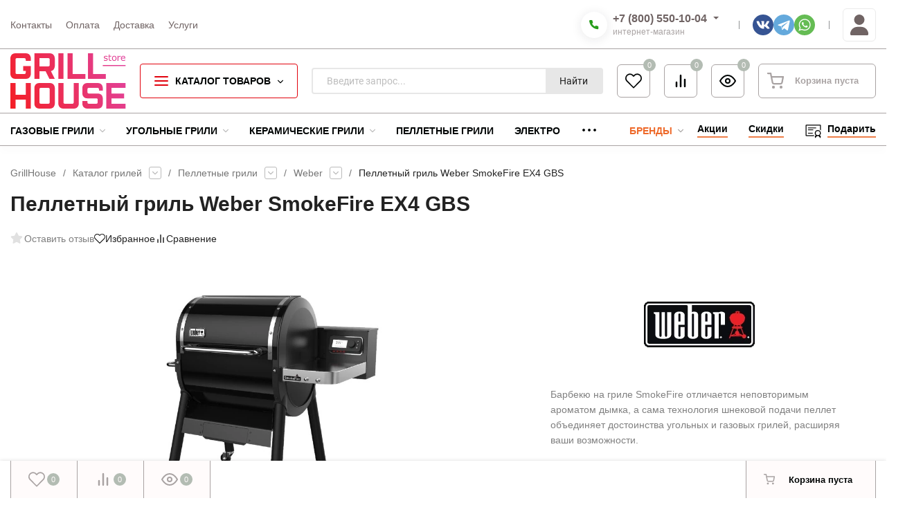

--- FILE ---
content_type: text/html; charset=utf-8
request_url: https://grillhousestore.ru/weber-smokefire-ex4/
body_size: 47094
content:
<!DOCTYPE html>
<html lang="ru" prefix="product: http://ogp.me/ns/product#"><head><title>Пеллетный гриль Weber SmokeFire EX4 GBS купить</title><meta http-equiv="Content-Type" content="text/html; charset=utf-8"><meta name="viewport" content="width=device-width, initial-scale=1"><meta http-equiv="x-ua-compatible" content="IE=edge"><meta name="description" content="Барбекю на гриле SmokeFire отличается неповторимым ароматом дымка, а сама технология шнековой подачи пеллет объединяет достоинства угольных и газовых грилей, расширяя ваши возможности."><meta name="theme-color" content="#FFFFFF"><meta name="msapplication-navbutton-color" content="#FFFFFF"><meta name="apple-mobile-web-app-status-bar-style" content="#FFFFFF"><link rel="icon" type="image/png" sizes="120x120" href="/wa-data/public/shop/products/14/webp/data/public/site/icon/G-120-120.webp"><!-- rss --><link rel="alternate" type="application/rss+xml" title="GrillHouse" href="https://grillhousestore.ru/promotions/rss/"><style>:root {--site-max-width: 1670px;--font-family: "", sans-serif;--font-weight: 600;--slider-height: 460px;--cheme-color: #E1020D;--cheme-color-dop: #EB474F;--t-p-t: 12px;--t-p-b: 10px;--m-p-t: 6px;--m-p-b: 6px;--b-p-t: 12px;--b-p-b: 8px;--c-ht-b: #4DD240;--c-ht-b-c: #407A3A;--c-h-t: #FFFFFF;--c-h-t-w: #FFFFFF;--c-h-t-b: #A9A3A3;--c-h-m: #FFFFFF;--c-h-m-w: #FFFFFF;--c-h-m-b: #A9A3A3;--c-h-b: #FFFFFF;--c-h-b-w: #FFFFFF;--c-h-b-b: #A9A3A3;--c-h-li-1: #000404;--c-h-li-1-h: #AD010A;--c-h-li-1-b: #EE7E48;--c-h-li-2: #000404;--c-h-li-2-h: #AD010A;--c-h-li-2-b: #EE7E48;--c-h-li-3: #000404;--c-h-li-3-h: #AD010A;--c-h-li-3-b: #EE7E48;--c-h-lo: #A9A3A3;--c-h-lo-h: #934649;--c-h-lo-i: #A9A3A3;--c-h-lo-i-h: #934649;--c-h-ad-i: #EE6929;--c-h-ad-t: #000404;--c-h-ad: #000404;--c-h-mo-i: #EE6929;--c-h-mo-t: #000404;--c-h-mo: #000404;--c-h-re-i: #EE6929;--c-h-re-t: #706464;--c-h-re: #706464;--c-h-re-h: #934649;--c-h-ph-1: #706464;--c-h-ph-1-h: #934649;--c-h-ph-1-t: #A9A3A3;--c-h-ph-1-i-f: #FFFFFF;--c-h-ph-1-i: #279D1B;--c-h-ph-2-i: #4e7df1;--c-h-ph-3: #000404;--c-h-ph-3-h: #AD010A;--c-h-ph-3-t: #000404;--c-h-ph-3-i-f: #FFFFFF;--c-h-ph-3-i: #279D1B;--c-h-br: #EE6929;--c-h-br-h: #B03A01;--c-h-br-i: #ACA8A6;--c-h-br-i-h: #ACA8A6;--c-h-a-f: #FFFFFF;--c-h-a-b: #ebebeb;--c-h-a-b-h: #FFFBFB;--c-h-a-e: #EB474F;--c-h-a-i: #706464;--c-h-a-i-h: #EB2932;--c-h-a-t: #706464;--c-h-a-t-h: #934649;--c-h-i-f: #FFFFFF;--c-h-i-b: #A9A3A3;--c-h-i-b-h: #FFFBFB;--c-h-i-e: #EB474F;--c-h-i: #000404;--c-h-i-h: #EB2932;--c-h-i-t: #000404;--c-h-i-t-h: #AD010A;--c-h-i-c: #13BC02;--c-h-i-c-d: #B3BCB3;--c-h-i-c-t: #FFFBFB;--c-h-c-f: #FFFFFF;--c-h-c-f-d: #FFFFFF;--c-h-c-f-h: #FFFBFB;--c-h-c-e: #EB474F;--c-h-c-b: #E1020D;--c-h-c-b-d: #A9A3A3;--c-h-c-b-h: #FFFBFB;--c-h-c-t: #000404;--c-h-c-t-d: #A9A3A3;--c-h-c-t-h: #AD010A;--c-h-c-i: #FFFFFF;--c-h-c-i-d: #FFFFFF;--c-h-c-i-c: #000404;--c-h-c-i-c-d: #A9A3A3;--c-h-c-i-c-h: #EB2932;--c-h-c-ic: #13BC02;--c-h-c-ic-d: #B3BCB3;--c-h-c-ic-c: #FFFBFB;--c-h-m-c: #706464;--c-h-m-c-h: #934649;--c-h-m-c-a: #EB474F;--c-h-m-i-c: #cccccc;--c-h-m-i-c-h: #ffffff;--c-h-m-i-c-a: #ffffff;--c-h-m-c-c: #000404;--c-h-m-c-c-h: #AD010A;--c-h-m-c-c-a: #E1020D;--c-h-m-c-i-c: #BDBDBD;--c-h-m-c-i-c-h: #BDBDBD;--c-h-m-c-i-c-a: #000000;--c-h-b-c-f: #FFFFFF;--c-h-b-c-f-h: #FFFBFB;--c-h-b-c-e: #EB474F;--c-h-b-c-b: #E1020D;--c-h-b-c-b-h: #FFFBFB;--c-h-b-c-c: #000404;--c-h-b-c-c-h: #AD010A;--c-h-b-c-bb: #E1020D;--c-h-b-c-bb-h: #EB474F;--c-h-t-f-f: #FFFFFF;--c-h-t-f-b-f: #E1020D;--c-h-t-f-b-f-h: #EB474F;--c-h-t-f-b-e: #AD010A;--c-h-t-f-b-b: #000404;--c-h-t-f-b-b-h: #F0EAEA;--c-h-t-f-b-c: #FFFBFB;--c-h-t-f-b-c-h: #F0EAEA;--c-h-t-f-b: #FFFBFB;--c-h-t-f-b-h: #F0EAEA;--c-h-t-f-a-f: #ffffff;--c-h-t-f-a-b: #ebebeb;--c-h-t-f-a-b-h: #ebebeb;--c-h-t-f-a-e: #ebebeb;--c-h-t-f-a-i: #000404;--c-h-t-f-a-i-h: #EB2932;--c-h-t-f-a-t: #000404;--c-h-t-f-a-t-h: #AD010A;--c-h-t-f-i-f: #ffffff;--c-h-t-f-i-b: #ebebeb;--c-h-t-f-i-b-h: #ebebeb;--c-h-t-f-i-e: #4e7df1;--c-h-t-f-i: #000404;--c-h-t-f-i-h: #EB2932;--c-h-t-f-i-t: #000404;--c-h-t-f-i-t-h: #AD010A;--c-h-t-f-i-c: #13BC02;--c-h-t-f-i-c-d: #B3BCB3;--c-h-t-f-i-c-t: #FFFBFB;--c-h-t-f-c-f: #ffffff;--c-h-t-f-c-f-d: #ffffff;--c-h-t-f-c-f-h: #ffffff;--c-h-t-f-c-e: #4e7df1;--c-h-t-f-c-b: #ebebeb;--c-h-t-f-c-b-d: #ebebeb;--c-h-t-f-c-b-h: #ebebeb;--c-h-t-f-c-t: #000404;--c-h-t-f-c-t-d: #A9A3A3;--c-h-t-f-c-t-h: #AD010A;--c-h-t-f-c-i: #EB2932;--c-h-t-f-c-i-d: #FFFBFB;--c-h-t-f-c-i-c: #FFFBFB;--c-h-t-f-c-i-c-d: #A9A3A3;--c-h-t-f-c-i-c-h: #FFFBFB;--c-h-t-f-c-ic: #13BC02;--c-h-t-f-c-ic-d: #B3BCB3;--c-h-t-f-c-ic-c: #FFFBFB;--c-b: #E1020D;--c-b-h: #EB474F;--c-b-c: #FFFBFB;--c-b-c-h: #F0EAEA;--c-l-c-t-f: #934649;--c-l-c-t-c: #F0EAEA;--c-l-c-a-f: #FFFBFB;--c-l-c-a-f-h: #F0EAEA;--c-l-c-a-c: #000404;--c-l-c-a-c-h: #AD010A;--c-l-c-b-c: #E54C02;--c-l-c-b-c-h: #B03A01;--c-l-f-t-f: #934649;--c-l-f-t-f-h: #AD010A;--c-l-f-t-c: #F0EAEA;--c-l-f-t-c-h: #FFFBFB;--c-c-l-p-b: #A9A3A3;--c-c-l-p-f: #FFFFFF;--c-c-l-p-f-f: #EB2932;--c-c-l-p-f-i: #FFFFFF;--c-c-l-p-c-f: #279D1B;--c-c-l-p-c-i: #FFFFFF;--c-c-l-i-f: #EE7E48;--c-b-n: #35D224;--c-b-l: #EB2932;--c-b-b: #EE6929;--c-f-b: #333333;--c-f-c: #A9A3A3;--c-f-a: #A9A3A3;--c-f-a-h: #EB474F;--c-f-t: #E1D6D7;--c-f-a-m: #A9A3A3;--c-f-a-m-h: #EB474F;--c-f-i-c: #BC2028;--c-f-p-f: #FFFFFF;--c-f-p-b: #A9A3A3;--c-f-p-i-f: #FFFBFB;--c-f-p-m: #E1020D;--c-f-p-i-c: #000404;--c-f-p-i-c-h: #AD010A;--c-f-p-i: #A9A3A3;--c-f-p-i-h: #EB2932;--c-f-p-c-bg: #B3BCB3;--c-f-p-c-bg-a: #13BC02;--c-f-p-c-c: #FFFBFB;--c-f-p-c-f: #FFFBFB;--c-f-p-c: #000404;--c-f-p-c-h: #AD010A;--c-f-p-c-i: #EB2932;--c-f-p-c-i-d: #FFFBFB;--c-f-p-c-i-c: #FFFBFB;--c-f-p-c-i-c-d: #A9A3A3;--c-f-p-c-c-bg: #13BC02;--c-f-p-c-c-bg-d: #B3BCB3;--c-f-p-c-c-c: #FFFBFB;--w-c: 240px;--w-l: 320px;--h-c-r: 4px;--h-c-h: 50px;--h-c-w: auto;--c-m-h-f: #FFFFFF;--c-m-b-f: #E1020D;--c-m-s: #A9A3A3;--c-m-i: #000404;--c-m-i-c-a: #13BC02;--c-m-i-c: #B3BCB3;--c-m-i-t: #FFFBFB;--c-m-c-f: #FFFFFF;--c-m-c-f-d: #FFFFFF;--c-m-c-b: #E1020D;--c-m-c-b-d: #A9A3A3;--c-m-c-t: #000404;--c-m-c-t-d: #A9A3A3;--c-m-c-i: #FFFFFF;--c-m-c-i-d: #FFFFFF;--c-m-c-i-c: #000404;--c-m-c-i-c-d: #A9A3A3;--c-m-c-i-co: #13BC02;--c-m-c-i-co-d: #B3BCB3;--c-m-c-i-co-c: #FFFBFB;--c-m-p-i: #279D1B;--c-m-p-t: #000404;--c-m-p-d: #A9A3A3;--c-m-p-h: #A9A3A3;--c-m-p-b: #FFFBFB;--c-m-p-b-i: #E1020D;--c-m-p-f: #FFFBFB;--c-m-p-f-i: #E1020D;--c-m-p-c: #FFFBFB;--c-m-p-c-i: #E1020D;--c-m-p-c-i-d: #A9A3A3;--c-m-p-c-c: #13BC02;--c-m-p-c-c-d: #B3BCB3;--c-m-p-c-c-c: #FFFBFB;--c-l-r: 5px;--c-l-m: 20px;--c-l-m-m: 10px;--cat-p-p: 100%;--c-m-m-p: #279D1B;--c-m-m-c: #E1020D;--c-m-m-i: #000404;--c-m-m-i-c-a: #13BC02;--c-m-m-i-c: #B3BCB3;--c-m-m-i-t: #FFFBFB;--c-m-m-i-l: #A9A3A3;--c-m-b-b: #4e7df1;--c-m-b-b-th: #fff;--c-m-b-b-t: #fff;--c-m-b-b-s: #fff;--s-l-n: #ffea2c;--s-l-n-c: #222;--s-l-p: #c8efd5;--s-l-p-c: #222;}</style><link href="/wa-data/public/site/themes/insales/css/insale.min.css?v4.5.1.21" rel="stylesheet"><link href="/wa-data/public/site/themes/insales/css/user.css?v4.5.1.21" rel="stylesheet"><script type="text/javascript" src="/wa-content/js/jquery/jquery-1.11.1.min.js" ></script><script type="text/javascript" src="/wa-content/js/jquery/jquery-migrate-1.2.1.min.js"></script><meta property="og:type" content="website">
<meta property="og:title" content="Пеллетный гриль Weber SmokeFire EX4 GBS купить">
<meta property="og:description" content="Барбекю на гриле SmokeFire отличается неповторимым ароматом дымка, а сама технология шнековой подачи пеллет объединяет достоинства угольных и газовых грилей, расширяя ваши возможности.">
<meta property="og:image" content="https://grillhousestore.ru/wa-data/public/shop/products/00/webp/10/11/1110/images/4867/4867.750x0.webp">
<meta property="og:url" content="https://grillhousestore.ru/weber-smokefire-ex4/">
<meta property="product:price:currency" content="RUB">
<meta property="og:video" content="http://youtu.be/3JWp-lhxLRk">
<link rel="icon" href="/favicon.ico?v=1717731528" type="image/x-icon" /><link rel="apple-touch-icon" href="/apple-touch-icon.png?v=1717731528" /></head><body><script>!function(e,t){ if(!t.createElementNS||!t.createElementNS("http://www.w3.org/2000/svg","svg").createSVGRect)return!0;const n="localStorage"in e&&null!==e.localStorage;let o;function a(){ t.body.insertAdjacentHTML("afterbegin",o) }function r(){ t.body?a():t.addEventListener("DOMContentLoaded",a) };let rev=5;if(n&&rev===localStorage.getItem("spriteSVGrevision")&&(o=localStorage.getItem("spriteSVGdata")))return r(),!0;try{ let e;(e=new XMLHttpRequest).open("GET","/wa-data/public/site/themes/insales/img/svg.svg",!0),e.onload=function(){ e.status>=200&&e.status<400&&(o=e.responseText,r(),n&&(localStorage.setItem("spriteSVGdata",o),localStorage.setItem("spriteSVGrevision",rev))) },e.send()}catch(e){ } }(window,document);</script><div class="in-microdata" itemscope="" itemtype="http://schema.org/Organization"><meta itemprop="name" content="GrillHouse"><meta itemprop="address" content="Екатеринбург, ул. Белинского, 108"><meta itemprop="telephone" content="8 (800) 550-10-04"><link itemprop="url" href="https://grillhousestore.ru/"><div itemprop="logo" itemscope="" itemtype="http://schema.org/ImageObject"><link itemprop="contentUrl" href="/wa-data/public/shop/products/14/webp/data/public/site/themes/insales/img/logo.webp?v1650939428"><link itemprop="url" href="/wa-data/public/shop/products/14/webp/data/public/site/themes/insales/img/logo.webp?v1650939428"></div></div><header class="header"><div class="header__top header__top-border"><div class="header__top-wrap wrap wrap_bg"><div class="header__wrap"><div class="header__top-block header__top-menu h-block-menu"><ul class="h-menu h-menu_over"><li class="h-menu__item"><a class="h-menu__link" href="/contacts/"><span class="h-menu__name">Контакты </span></a></li><li class="h-menu__item"><a class="h-menu__link" href="/payment/"><span class="h-menu__name">Оплата </span></a></li><li class="h-menu__item"><a class="h-menu__link" href="/delivery/"><span class="h-menu__name">Доставка </span></a></li><li class="h-menu__item"><a class="h-menu__link" href="/services/"><span class="h-menu__name">Услуги </span></a></li><li class="h-menu__item h-menu__yet"><div class="h-menu__link"><svg class="icon4 i-circle"><use xlink:href="#i-circle"></use></svg><svg class="icon4 i-circle"><use xlink:href="#i-circle"></use></svg><svg class="icon4 i-circle"><use xlink:href="#i-circle"></use></svg></div><ul class="h-menu__sub h-menu__sub-1 h-menu__sub_right"></ul></li></ul></div><div class="header__top-block header__top-phone_1 h-block-phone_1"><div class="h-phone h-phone_big"><div class="h-phone__home"><div class="h-phone__icon h-phone__icon_big h-phone__icon_big-s"><svg class="icon16 i-phone"><use xlink:href="#i-phone"></use></svg></div><div class="h-phone__content"><div class="h-phone__content-tel"><a class="h-phone__tel" href="tel:+78005501004">+7 (800) 550-10-04</a><div class="h-phone__hint">интернет-магазин</div></div><div class="h-phone__icon-down"><svg class="icon16 i-angle-down-b"><use xlink:href="#i-angle-down-b"></use></svg></div></div></div><div class="h-phone__info"><div class="h-phone__info-tel"><div class="h-phone__icon"><svg class="icon16 i-phone"><use xlink:href="#i-phone"></use></svg></div><a class="h-phone__tel" href="tel:+73432903657">+7 (343) 290-36-57</a></div><div class="h-phone__info-hint">магазин в Екатеринбурге</div><div class="h-phone__info-tel"><div class="h-phone__icon"><svg class="icon16 i-phone"><use xlink:href="#i-phone"></use></svg></div><a class="h-phone__tel" href="tel:+73422737628">+7 (342) 273-76-28</a></div><div class="h-phone__info-hint">магазин в Перми</div><div class="h-phone__mode"><div class="h-phone__mode-h">Режим работы<br>интернет-магазина:</div><div class="h-phone__mode-t">Пн-Пт 11:00—20:00;<br/>Сб,Вс 11:00-17:00</div></div></div></div></div><div class="header__top-block header__top-social h-block-social"><div class="soz soz_color"><a class="soz__list" href="https://vk.com/grillhousestore" target="_blank" style="background-color:#365493;"><svg class="icon20 i-vk"><use xlink:href="#i-vk"></use></svg></a><a class="soz__list" href="https://t.me/GrillHouse" target="_blank" style="background-color:#64a9dc;"><svg class="icon26 i-tg"><use xlink:href="#i-tg"></use></svg></a><a class="soz__list" href="https://wa.me/+79024093657" target="_blank" style="background-color:#65bc54;"><svg class="icon26 i-wat"><use xlink:href="#i-wat"></use></svg></a></div></div><div class="header__top-block header__top-auth h-block-auth"><div class="c-hicon in-auth"><a href="/login/"><svg class="icon30 i-user"><use xlink:href="#i-user"></use></svg><span class="c-hicon__name">Личный кабинет</span></a></div></div></div></div></div><div class="header__midd header__midd-border"><div class="header__midd-wrap wrap wrap_bg"><div class="header__wrap"><div class="header__midd-block header__midd-logo h-block-logo"><a class="header__logo" href="/"><img src="/wa-data/public/site/image/logo-grillhouse.svg?v4.5.1.21" alt="GrillHouse"></a></div><div class="header__midd-block header__midd-catalog h-block-catalog"><div class="b-catalog align__subcateg"><div class="b-catalog__button"><div class="b-catalog__bars"><div class="bars"><div class="bars__line"></div></div></div><div class="b-catalog__title">КАТАЛОГ ТОВАРОВ</div><div class="b-catalog__icon"><svg class="icon8 i-angle-down"><use xlink:href="#i-angle-down"></use></svg></div></div><div class="c-menu"><div class="c-menu__wrap"><div class="c-menu__wrap-left"><ul class="c-menu__left"><li class="c-menu__item c-menu__item_active" data-id="234"><a href="/category/weber/" class="c-menu__item-link"><span class="c-menu__item-bl"><span class="c-menu__item-name">Грили Weber </span></span><svg class="icon8 i-angle-right"><use xlink:href="#i-angle-right"></use></svg></a></li><li class="c-menu__item" data-id="258"><a href="/category/weber-accessories/" class="c-menu__item-link"><span class="c-menu__item-bl"><span class="c-menu__item-name">Аксессуары Weber </span></span><svg class="icon8 i-angle-right"><use xlink:href="#i-angle-right"></use></svg></a></li><li class="c-menu__item" data-id="124"><a href="/category/grills/" class="c-menu__item-link"><span class="c-menu__item-bl"><span class="c-menu__item-name">Каталог грилей </span></span><svg class="icon8 i-angle-right"><use xlink:href="#i-angle-right"></use></svg></a></li><li class="c-menu__item" data-id="6"><a href="/category/accessories/" class="c-menu__item-link"><span class="c-menu__item-bl"><span class="c-menu__item-name">Аксессуары для барбекю </span></span><svg class="icon8 i-angle-right"><use xlink:href="#i-angle-right"></use></svg></a></li><li class="c-menu__item" data-id="187"><a href="/category/spice/" class="c-menu__item-link"><span class="c-menu__item-bl"><span class="c-menu__item-name">Специи для барбекю </span></span><svg class="icon8 i-angle-right"><use xlink:href="#i-angle-right"></use></svg></a></li><li class="c-menu__item" data-id="11"><a href="/category/outdoor-kitchen/" class="c-menu__item-link"><span class="c-menu__item-bl"><span class="c-menu__item-name">Летняя кухня </span></span><svg class="icon8 i-angle-right"><use xlink:href="#i-angle-right"></use></svg></a></li><li class="c-menu__item" data-id="365"><a href="/category/heaters/" class="c-menu__item-link"><span class="c-menu__item-bl"><span class="c-menu__item-name">Уличные обогреватели </span></span><svg class="icon8 i-angle-right"><use xlink:href="#i-angle-right"></use></svg></a></li><li class="c-menu__item" data-id="90"><a href="/category/gas-appliances/" class="c-menu__item-link"><span class="c-menu__item-bl"><span class="c-menu__item-name">Газовое оборудование </span></span><svg class="icon8 i-angle-right"><use xlink:href="#i-angle-right"></use></svg></a></li><li class="c-menu__item" data-id="289"><a href="/category/furniture/" class="c-menu__item-link"><span class="c-menu__item-bl"><span class="c-menu__item-name">Садовая мебель </span></span><svg class="icon8 i-angle-right"><use xlink:href="#i-angle-right"></use></svg></a></li><li class="c-menu__item" data-id="384"><a href="/category/interior/" class="c-menu__item-link"><span class="c-menu__item-bl"><span class="c-menu__item-name">Интерьер от Seletti </span></span><svg class="icon8 i-angle-right"><use xlink:href="#i-angle-right"></use></svg></a></li><li class="c-menu__item" data-id="brands"><a class="c-menu__item-link c-menu__item-link_brands" href="/brands/"><span class="c-menu__item-bl"><span class="c-menu__item-name">БРЕНДЫ</span></span><svg class="icon8 i-angle-right"><use xlink:href="#i-angle-right"></use></svg></a></li></ul></div><div class="c-menu__right"><div class="c-menu__right-wrap"><div class="c-menu__items c-menu__items_active c-menu__items-234"><div class="c-menu__items-title"><div class="c-menu__items-title-name">Грили Weber </div></div><ul class="c-menu__items-ul"><li class="h-menu__img-li"><a href="/category/weber/gaz/" class="h-menu__img-link"><span class="h-menu__img-name h-menu__name">Газовые грили </span></a><ul class="h-menu__img-ul-1"><li class="h-menu__img-li-1"><a href="/category/weber/gaz/genesis/" class="h-menu__img-link-1"><span class="h-menu__name">Genesis </span></a></li><li class="h-menu__img-li-1"><a href="/category/weber/gaz/spirit-ii/" class="h-menu__img-link-1"><span class="h-menu__name">Spirit II </span></a></li><li class="h-menu__img-li-1"><a href="/category/weber/gaz/traveler/" class="h-menu__img-link-1"><span class="h-menu__name">Traveler </span></a></li></ul></li><li class="h-menu__img-li"><a href="/category/weber/charcoal/" class="h-menu__img-link"><span class="h-menu__img-name h-menu__name">Угольные грили </span></a><ul class="h-menu__img-ul-1"><li class="h-menu__img-li-1"><a href="/category/weber/charcoal/master-touch/" class="h-menu__img-link-1"><span class="h-menu__name">Master-Touch </span></a></li><li class="h-menu__img-li-1"><a href="/category/weber/charcoal/ranch-kettle/" class="h-menu__img-link-1"><span class="h-menu__name">Ranch Kettle </span></a></li></ul></li><li class="h-menu__img-li"><a href="/category/weber/mobile/" class="h-menu__img-link"><span class="h-menu__img-name h-menu__name">Портативные грили </span></a><ul class="h-menu__img-ul-1"><li class="h-menu__img-li-1"><a href="/category/weber/mobile/traveler/" class="h-menu__img-link-1"><span class="h-menu__name">Traveler </span></a></li></ul></li><li class="h-menu__img-li"><a href="/category/weber/pellet/" class="h-menu__img-link"><span class="h-menu__img-name h-menu__name">Пеллетные грили </span></a></li></ul></div><div class="c-menu__items c-menu__items-258"><div class="c-menu__items-title"><div class="c-menu__items-title-name">Аксессуары Weber </div></div><ul class="c-menu__items-ul"><li class="h-menu__img-li"><a href="/category/weber-accessories/grilling/" class="h-menu__img-link"><span class="h-menu__img-name h-menu__name">Приготовление на гриле </span></a><ul class="h-menu__img-ul-1"><li class="h-menu__img-li-1"><a href="/category/weber-accessories/grilling/tools/" class="h-menu__img-link-1"><span class="h-menu__name">Инструменты для гриля </span></a></li><li class="h-menu__img-li-1"><a href="/category/weber-accessories/grilling/gourmet-bbq-system/" class="h-menu__img-link-1"><span class="h-menu__name">Gourmet BBQ System </span></a></li><li class="h-menu__img-li-1"><a href="/category/weber-accessories/grilling/weber-crafted-system/" class="h-menu__img-link-1"><span class="h-menu__name">Weber Crafted System </span></a></li><li class="h-menu__img-li-1"><a href="/category/weber-accessories/grilling/igrill/" class="h-menu__img-link-1"><span class="h-menu__name">iGrill и термометры </span></a></li><li class="h-menu__img-li-1"><a href="/category/weber-accessories/grilling/roasters/" class="h-menu__img-link-1"><span class="h-menu__name">Подставки и ростеры </span></a></li><li class="h-menu__img-li-1"><a href="/category/weber-accessories/grilling/smoking/" class="h-menu__img-link-1"><span class="h-menu__name">Копчение на гриле </span></a></li></ul></li><li class="h-menu__img-li"><a href="/category/weber-accessories/cleaning/" class="h-menu__img-link"><span class="h-menu__img-name h-menu__name">Чистка и уход </span></a><ul class="h-menu__img-ul-1"><li class="h-menu__img-li-1"><a href="/category/weber-accessories/cleaning/brushes/" class="h-menu__img-link-1"><span class="h-menu__name">Щетки для гриля </span></a></li><li class="h-menu__img-li-1"><a href="/category/weber-accessories/cleaning/covers/" class="h-menu__img-link-1"><span class="h-menu__name">Чехлы и сумки </span></a></li><li class="h-menu__img-li-1"><a href="/category/weber-accessories/cleaning/cleaners/" class="h-menu__img-link-1"><span class="h-menu__name">Средства для чистки </span></a></li><li class="h-menu__img-li-1"><a href="/category/weber-accessories/cleaning/trays/" class="h-menu__img-link-1"><span class="h-menu__name">Одноразовые поддоны </span></a></li></ul></li><li class="h-menu__img-li"><a href="/category/weber-accessories/preparation/" class="h-menu__img-link"><span class="h-menu__img-name h-menu__name">Подготовка и сервировка </span></a><ul class="h-menu__img-ul-1"><li class="h-menu__img-li-1"><a href="/category/weber-accessories/preparation/protect/" class="h-menu__img-link-1"><span class="h-menu__name">Рукавицы, перчатки и фартуки </span></a></li><li class="h-menu__img-li-1"><a href="/category/weber-accessories/preparation/table-setting/" class="h-menu__img-link-1"><span class="h-menu__name">Сервировка и подача </span></a></li><li class="h-menu__img-li-1"><a href="/category/weber-accessories/preparation/knives/" class="h-menu__img-link-1"><span class="h-menu__name">Ножи для гриль-мастеров </span></a></li></ul></li><li class="h-menu__img-li"><a href="/category/weber-accessories/additions/" class="h-menu__img-link"><span class="h-menu__img-name h-menu__name">Важные дополнения </span></a><ul class="h-menu__img-ul-1"><li class="h-menu__img-li-1"><a href="/category/weber-accessories/additions/books/" class="h-menu__img-link-1"><span class="h-menu__name">Книги рецептов </span></a></li><li class="h-menu__img-li-1"><a href="/category/weber-accessories/additions/tables/" class="h-menu__img-link-1"><span class="h-menu__name">Столики и тележки </span></a></li><li class="h-menu__img-li-1"><a href="/category/weber-accessories/additions/hooks/" class="h-menu__img-link-1"><span class="h-menu__name">Крючки для инструментов </span></a></li><li class="h-menu__img-li-1"><a href="/category/weber-accessories/additions/lanterns/" class="h-menu__img-link-1"><span class="h-menu__name">Фонари для грилей </span></a></li></ul></li><li class="h-menu__img-li"><a href="/category/weber-accessories/parts/" class="h-menu__img-link"><span class="h-menu__img-name h-menu__name">Запчасти для грилей </span></a><ul class="h-menu__img-ul-1"><li class="h-menu__img-li-1"><a href="/category/weber-accessories/parts/grates-for-coal/" class="h-menu__img-link-1"><span class="h-menu__name">Решётки для углей </span></a></li></ul></li></ul></div><div class="c-menu__items c-menu__items-124"><div class="c-menu__items-title"><div class="c-menu__items-title-name">Каталог грилей </div></div><ul class="c-menu__items-ul"><li class="h-menu__img-li"><a href="/category/grills/gaz/" class="h-menu__img-link"><span class="h-menu__img-name h-menu__name">Газовые грили </span></a><ul class="h-menu__img-ul-1"><li class="h-menu__img-li-1"><a href="/category/grills/gaz/weber/" class="h-menu__img-link-1"><span class="h-menu__name">Weber </span></a></li><li class="h-menu__img-li-1"><a href="/category/grills/gaz/napoleon/" class="h-menu__img-link-1"><span class="h-menu__name">Napoleon </span></a></li><li class="h-menu__img-li-1"><a href="/category/grills/gaz/char-broil/" class="h-menu__img-link-1"><span class="h-menu__name">Char-Broil </span></a></li><li class="h-menu__img-li-1"><a href="/category/grills/gaz/broil-king/" class="h-menu__img-link-1"><span class="h-menu__name">Broil King </span></a></li><li class="h-menu__img-li-1"><a href="/category/grills/gaz/primeliner/" class="h-menu__img-link-1"><span class="h-menu__name">Primeliner </span></a></li><li class="h-menu__img-li-1"><a href="/category/grills/gaz/broilmaster/" class="h-menu__img-link-1"><span class="h-menu__name">Broilmaster </span></a></li><li class="h-menu__img-li-1"><a href="/category/grills/gaz/bull-bbq/" class="h-menu__img-link-1"><span class="h-menu__name">Bull BBQ </span></a></li><li class="h-menu__img-li-1"><a href="/category/grills/gaz/mobile/" class="h-menu__img-link-1"><span class="h-menu__name">Портативные </span></a></li><li class="h-menu__img-li-1"><a href="/category/grills/gaz/embedded/" class="h-menu__img-link-1"><span class="h-menu__name">Встраиваемые </span></a></li></ul></li><li class="h-menu__img-li"><a href="/category/grills/charcoal/" class="h-menu__img-link"><span class="h-menu__img-name h-menu__name">Угольные грили </span></a><ul class="h-menu__img-ul-1"><li class="h-menu__img-li-1"><a href="/category/grills/charcoal/weber/" class="h-menu__img-link-1"><span class="h-menu__name">Weber </span></a></li><li class="h-menu__img-li-1"><a href="/category/grills/charcoal/char-broil/" class="h-menu__img-link-1"><span class="h-menu__name">Char-Broil </span></a></li><li class="h-menu__img-li-1"><a href="/category/grills/charcoal/napoleon/" class="h-menu__img-link-1"><span class="h-menu__name">Napoleon </span></a></li><li class="h-menu__img-li-1"><a href="/category/grills/charcoal/broil-king/" class="h-menu__img-link-1"><span class="h-menu__name">Broil King </span></a></li><li class="h-menu__img-li-1"><a href="/category/grills/charcoal/oklahoma-joe/" class="h-menu__img-link-1"><span class="h-menu__name">Oklahoma Joe </span></a></li></ul></li><li class="h-menu__img-li"><a href="/category/grills/ceramic/" class="h-menu__img-link"><span class="h-menu__img-name h-menu__name">Керамические грили </span></a><ul class="h-menu__img-ul-1"><li class="h-menu__img-li-1"><a href="/category/grills/ceramic/monolith/" class="h-menu__img-link-1"><span class="h-menu__name">Monolith </span></a></li><li class="h-menu__img-li-1"><a href="/category/grills/ceramic/kamado/" class="h-menu__img-link-1"><span class="h-menu__name">Kamado Joe </span></a></li><li class="h-menu__img-li-1"><a href="/category/grills/ceramic/bge/" class="h-menu__img-link-1"><span class="h-menu__name">Big Green Egg </span></a></li><li class="h-menu__img-li-1"><a href="/category/grills/ceramic/fornetto/" class="h-menu__img-link-1"><span class="h-menu__name">Fornetto </span></a></li><li class="h-menu__img-li-1"><a href="/category/grills/ceramic/primo/" class="h-menu__img-link-1"><span class="h-menu__name">Primo </span></a></li></ul></li><li class="h-menu__img-li"><a href="/category/grills/pellet/" class="h-menu__img-link"><span class="h-menu__img-name h-menu__name">Пеллетные грили </span></a><ul class="h-menu__img-ul-1"><li class="h-menu__img-li-1"><a href="/category/grills/pellet/weber/" class="h-menu__img-link-1 h-menu__link_active"><span class="h-menu__name">Weber </span></a></li><li class="h-menu__img-li-1"><a href="/category/grills/pellet/broil-king/" class="h-menu__img-link-1"><span class="h-menu__name">Broil King </span></a></li></ul></li><li class="h-menu__img-li"><a href="/category/grills/smokers/" class="h-menu__img-link"><span class="h-menu__img-name h-menu__name">Коптильни </span></a><ul class="h-menu__img-ul-1"><li class="h-menu__img-li-1"><a href="/category/grills/smokers/weber/" class="h-menu__img-link-1"><span class="h-menu__name">Weber </span></a></li><li class="h-menu__img-li-1"><a href="/category/grills/smokers/oklahoma-joe/" class="h-menu__img-link-1"><span class="h-menu__name">Oklahoma Joe&#039;s </span></a></li><li class="h-menu__img-li-1"><a href="/category/grills/smokers/broil-king/" class="h-menu__img-link-1"><span class="h-menu__name">Broil King </span></a></li></ul></li><li class="h-menu__img-li"><a href="/category/grills/electric/" class="h-menu__img-link"><span class="h-menu__img-name h-menu__name">Электрические грили </span></a><ul class="h-menu__img-ul-1"><li class="h-menu__img-li-1"><a href="/category/grills/electric/napoleon/" class="h-menu__img-link-1"><span class="h-menu__name">Napoleon </span></a></li></ul></li><li class="h-menu__img-li"><a href="/category/grills/pizza-oven/" class="h-menu__img-link"><span class="h-menu__img-name h-menu__name">Печи для пиццы </span></a></li></ul></div><div class="c-menu__items c-menu__items-6"><div class="c-menu__items-title"><div class="c-menu__items-title-name">Аксессуары для барбекю </div></div><ul class="c-menu__items-ul"><li class="h-menu__img-li"><a href="/category/accessories/tools/" class="h-menu__img-link"><span class="h-menu__img-name h-menu__name">Инструменты повара </span></a><ul class="h-menu__img-ul-1"><li class="h-menu__img-li-1"><a href="/category/accessories/tools/blade/" class="h-menu__img-link-1"><span class="h-menu__name">Лопатки </span></a></li><li class="h-menu__img-li-1"><a href="/category/accessories/tools/tongs/" class="h-menu__img-link-1"><span class="h-menu__name">Щипцы </span></a></li><li class="h-menu__img-li-1"><a href="/category/accessories/tools/cutting/" class="h-menu__img-link-1"><span class="h-menu__name">Разделочные </span></a></li><li class="h-menu__img-li-1"><a href="/category/accessories/tools/special/" class="h-menu__img-link-1"><span class="h-menu__name">Специальные </span></a></li></ul></li><li class="h-menu__img-li"><a href="/category/accessories/surface/" class="h-menu__img-link"><span class="h-menu__img-name h-menu__name">Решётки и посуда </span></a><ul class="h-menu__img-ul-1"><li class="h-menu__img-li-1"><a href="/category/accessories/surface/reshetki/" class="h-menu__img-link-1"><span class="h-menu__name">Решётки для гриля </span></a></li><li class="h-menu__img-li-1"><a href="/category/accessories/surface/protivni/" class="h-menu__img-link-1"><span class="h-menu__name">Противни, гриль-посуда </span></a></li><li class="h-menu__img-li-1"><a href="/category/accessories/surface/derzhateli/" class="h-menu__img-link-1"><span class="h-menu__name">Держатели продуктов </span></a></li><li class="h-menu__img-li-1"><a href="/category/accessories/surface/poddony/" class="h-menu__img-link-1"><span class="h-menu__name">Поддоны для жира </span></a></li></ul></li><li class="h-menu__img-li"><a href="/category/accessories/devices/" class="h-menu__img-link"><span class="h-menu__img-name h-menu__name">Для удобства </span></a><ul class="h-menu__img-ul-1"><li class="h-menu__img-li-1"><a href="/category/accessories/devices/kryuchki/" class="h-menu__img-link-1"><span class="h-menu__name">Держатели и крючки </span></a></li><li class="h-menu__img-li-1"><a href="/category/accessories/devices/podstavki/" class="h-menu__img-link-1"><span class="h-menu__name">Подставки и тележки </span></a></li><li class="h-menu__img-li-1"><a href="/category/accessories/devices/stoliki/" class="h-menu__img-link-1"><span class="h-menu__name">Столы и навесные столики </span></a></li><li class="h-menu__img-li-1"><a href="/category/accessories/devices/podsvetka/" class="h-menu__img-link-1"><span class="h-menu__name">Подсветка </span></a></li></ul></li><li class="h-menu__img-li"><a href="/category/accessories/thermometers/" class="h-menu__img-link"><span class="h-menu__img-name h-menu__name">Термометры </span></a><ul class="h-menu__img-ul-1"><li class="h-menu__img-li-1"><a href="/category/accessories/thermometers/compact/" class="h-menu__img-link-1"><span class="h-menu__name">Карманные </span></a></li><li class="h-menu__img-li-1"><a href="/category/accessories/thermometers/remote/" class="h-menu__img-link-1"><span class="h-menu__name">Дистанционные </span></a></li><li class="h-menu__img-li-1"><a href="/category/accessories/thermometers/infrared/" class="h-menu__img-link-1"><span class="h-menu__name">Инфракрасные </span></a></li><li class="h-menu__img-li-1"><a href="/category/accessories/thermometers/shchupy-dlya-termometrov/" class="h-menu__img-link-1"><span class="h-menu__name">Щупы для термометров </span></a></li></ul></li><li class="h-menu__img-li"><a href="/category/accessories/charcoal-smoker-tools/" class="h-menu__img-link"><span class="h-menu__img-name h-menu__name">Розжиг и копчение </span></a><ul class="h-menu__img-ul-1"><li class="h-menu__img-li-1"><a href="/category/accessories/charcoal-smoker-tools/charcoal/" class="h-menu__img-link-1"><span class="h-menu__name">Уголь для грилей </span></a></li><li class="h-menu__img-li-1"><a href="/category/accessories/charcoal-smoker-tools/rozzhig/" class="h-menu__img-link-1"><span class="h-menu__name">Розжиг углей </span></a></li><li class="h-menu__img-li-1"><a href="/category/accessories/charcoal-smoker-tools/kopchenie/" class="h-menu__img-link-1"><span class="h-menu__name">Копчение </span></a></li><li class="h-menu__img-li-1"><a href="/category/accessories/charcoal-smoker-tools/aksessuary-dlya-koptilen/" class="h-menu__img-link-1"><span class="h-menu__name">Аксессуары для коптилен </span></a></li></ul></li><li class="h-menu__img-li"><a href="/category/accessories/upravlenie-zharom/" class="h-menu__img-link"><span class="h-menu__img-name h-menu__name">Управление жаром </span></a><ul class="h-menu__img-ul-1"><li class="h-menu__img-li-1"><a href="/category/accessories/upravlenie-zharom/zharootsekateli/" class="h-menu__img-link-1"><span class="h-menu__name">Жароотсекатели </span></a></li><li class="h-menu__img-li-1"><a href="/category/accessories/upravlenie-zharom/raspredelenie-ugley/" class="h-menu__img-link-1"><span class="h-menu__name">Распределение углей </span></a></li></ul></li><li class="h-menu__img-li"><a href="/category/accessories/cleaning/" class="h-menu__img-link"><span class="h-menu__img-name h-menu__name">Чистка гриля </span></a><ul class="h-menu__img-ul-1"><li class="h-menu__img-li-1"><a href="/category/accessories/cleaning/shchetki/" class="h-menu__img-link-1"><span class="h-menu__name">Щётки </span></a></li><li class="h-menu__img-li-1"><a href="/category/accessories/cleaning/cleansers/" class="h-menu__img-link-1"><span class="h-menu__name">Средства для чистки </span></a></li><li class="h-menu__img-li-1"><a href="/category/accessories/cleaning/udalenie-zoly/" class="h-menu__img-link-1"><span class="h-menu__name">Удаление золы </span></a></li></ul></li><li class="h-menu__img-li"><a href="/category/accessories/zashchitnaya-odezhda/" class="h-menu__img-link"><span class="h-menu__img-name h-menu__name">Защитная одежда </span></a><ul class="h-menu__img-ul-1"><li class="h-menu__img-li-1"><a href="/category/accessories/zashchitnaya-odezhda/fartuki-i-rukavitsy/" class="h-menu__img-link-1"><span class="h-menu__name">Фартуки </span></a></li><li class="h-menu__img-li-1"><a href="/category/accessories/zashchitnaya-odezhda/rukavitsy/" class="h-menu__img-link-1"><span class="h-menu__name">Рукавицы и перчатки </span></a></li></ul></li><li class="h-menu__img-li"><a href="/category/accessories/covers/" class="h-menu__img-link"><span class="h-menu__img-name h-menu__name">Чехлы для грилей </span></a><ul class="h-menu__img-ul-1"><li class="h-menu__img-li-1"><a href="/category/accessories/covers/models/" class="h-menu__img-link-1"><span class="h-menu__name">Фирменные чехлы </span></a></li><li class="h-menu__img-li-1"><a href="/category/accessories/covers/sumki/" class="h-menu__img-link-1"><span class="h-menu__name">Сумки для грилей </span></a></li><li class="h-menu__img-li-1"><a href="/category/accessories/covers/kovriki/" class="h-menu__img-link-1"><span class="h-menu__name">Коврики </span></a></li></ul></li><li class="h-menu__img-li"><a href="/category/accessories/serving/" class="h-menu__img-link"><span class="h-menu__img-name h-menu__name">Сервировка и подача </span></a></li><li class="h-menu__img-li"><a href="/category/accessories/tool-kit/" class="h-menu__img-link"><span class="h-menu__img-name h-menu__name">Наборы инструментов </span></a></li><li class="h-menu__img-li"><a href="/category/accessories/nabory-aksessuarov/" class="h-menu__img-link"><span class="h-menu__img-name h-menu__name">Наборы аксессуаров </span></a></li><li class="h-menu__img-li"><a href="/category/accessories/books/" class="h-menu__img-link"><span class="h-menu__img-name h-menu__name">Книги </span></a></li></ul></div><div class="c-menu__items c-menu__items-187"><div class="c-menu__items-title"><div class="c-menu__items-title-name">Специи для барбекю </div></div><div class="c-menu__items-content"><div class="c-menu__items-left"><ul class="c-menu__items-ul"><li class="h-menu__img-li"><a href="/category/spice/capeherb/" class="h-menu__img-link"><span class="h-menu__img-name h-menu__name">CapeHerb </span></a></li><li class="h-menu__img-li"><a href="/category/spice/meatbrothers/" class="h-menu__img-link"><span class="h-menu__img-name h-menu__name">Meatbrothers </span></a></li><li class="h-menu__img-li"><a href="/category/spice/royal-field/" class="h-menu__img-link"><span class="h-menu__img-name h-menu__name">Royal Field </span></a></li></ul></div><div class="c-menu__items-right"><div class="c-menu__items-promo"><img class="c-menu__items-promo-img lazy-img-hover" src="[data-uri]" data-src="/wa-data/public/shop/products/10/webp/data/public/site/menu_banner/capeherbspice-3b.webp" alt="Специи для барбекю"></div></div></div></div><div class="c-menu__items c-menu__items-11"><div class="c-menu__items-title"><div class="c-menu__items-title-name">Летняя кухня </div></div><ul class="c-menu__items-ul"><li class="h-menu__img-li"><a href="/category/outdoor-kitchen/built-in-grills/" class="h-menu__img-link"><span class="h-menu__img-name h-menu__name">Встраиваемые грили </span></a></li><li class="h-menu__img-li"><a href="/category/outdoor-kitchen/moduly/" class="h-menu__img-link"><span class="h-menu__img-name h-menu__name">Модульные гриль-кухни (примеры) </span></a><ul class="h-menu__img-ul-1"><li class="h-menu__img-li-1"><a href="/category/outdoor-kitchen/moduly/test-kitchen/" class="h-menu__img-link-1"><span class="h-menu__name">Тест-кухни </span></a></li></ul></li><li class="h-menu__img-li"><a href="/category/outdoor-kitchen/tables/" class="h-menu__img-link"><span class="h-menu__img-name h-menu__name">Столы для грилей </span></a><ul class="h-menu__img-ul-1"><li class="h-menu__img-li-1"><a href="/category/outdoor-kitchen/tables/kamado-tables/" class="h-menu__img-link-1"><span class="h-menu__name">Для керамических грилей </span></a></li></ul></li><li class="h-menu__img-li"><a href="/category/outdoor-kitchen/dopolnitelnye-gorelki/" class="h-menu__img-link"><span class="h-menu__img-name h-menu__name">Дополнительные горелки </span></a></li><li class="h-menu__img-li"><a href="/category/outdoor-kitchen/tumby-i-yashchiki/" class="h-menu__img-link"><span class="h-menu__img-name h-menu__name">Тумбы, шкафы и ящики </span></a></li><li class="h-menu__img-li"><a href="/category/outdoor-kitchen/panels-and-doors/" class="h-menu__img-link"><span class="h-menu__img-name h-menu__name">Панели </span></a></li><li class="h-menu__img-li"><a href="/category/outdoor-kitchen/others/" class="h-menu__img-link"><span class="h-menu__img-name h-menu__name">Прочие модули </span></a></li><li class="h-menu__img-li"><a href="/category/outdoor-kitchen/santekhnika/" class="h-menu__img-link"><span class="h-menu__img-name h-menu__name">Сантехника </span></a></li></ul></div><div class="c-menu__items c-menu__items-365"><div class="c-menu__items-title"><div class="c-menu__items-title-name">Уличные обогреватели </div></div><ul class="c-menu__items-ul"><li class="h-menu__img-li"><a href="/category/heaters/ballu/" class="h-menu__img-link"><span class="h-menu__img-name h-menu__name">Газовые Ballu </span></a><ul class="h-menu__img-ul-1"><li class="h-menu__img-li-1"><a href="/category/heaters/ballu/ballu/" class="h-menu__img-link-1"><span class="h-menu__name">Аксессуары Ballu </span></a></li></ul></li><li class="h-menu__img-li"><a href="/category/heaters/enders/" class="h-menu__img-link"><span class="h-menu__img-name h-menu__name">Газовые Enders </span></a></li><li class="h-menu__img-li"><a href="/category/heaters/italkero/" class="h-menu__img-link"><span class="h-menu__img-name h-menu__name">Газовые Italkero </span></a></li></ul></div><div class="c-menu__items c-menu__items-90"><div class="c-menu__items-title"><div class="c-menu__items-title-name">Газовое оборудование </div></div><ul class="c-menu__items-ul"><li class="h-menu__img-li"><a href="/category/gas-appliances/ballony/" class="h-menu__img-link"><span class="h-menu__img-name h-menu__name">Композитные баллоны </span></a></li><li class="h-menu__img-li"><a href="/category/gas-appliances/hose/" class="h-menu__img-link"><span class="h-menu__img-name h-menu__name">Шланги </span></a></li><li class="h-menu__img-li"><a href="/category/gas-appliances/fittings/" class="h-menu__img-link"><span class="h-menu__img-name h-menu__name">Фитинги и адаптеры </span></a></li></ul></div><div class="c-menu__items c-menu__items-289"><div class="c-menu__items-title"><div class="c-menu__items-title-name">Садовая мебель </div></div><ul class="c-menu__items-ul"><li class="h-menu__img-li"><a href="/category/furniture/aluminum/" class="h-menu__img-link"><span class="h-menu__img-name h-menu__name">Мебель из алюминия </span></a><ul class="h-menu__img-ul-1"><li class="h-menu__img-li-1"><a href="/category/furniture/aluminum/chairs/" class="h-menu__img-link-1"><span class="h-menu__name">Стулья </span></a></li><li class="h-menu__img-li-1"><a href="/category/furniture/aluminum/dining-tables/" class="h-menu__img-link-1"><span class="h-menu__name">Столы обеденные </span></a></li><li class="h-menu__img-li-1"><a href="/category/furniture/aluminum/coffee-tables/" class="h-menu__img-link-1"><span class="h-menu__name">Журнальные столики </span></a></li><li class="h-menu__img-li-1"><a href="/category/furniture/aluminum/deck-chairs/" class="h-menu__img-link-1"><span class="h-menu__name">Шезлонги </span></a></li><li class="h-menu__img-li-1"><a href="/category/furniture/aluminum/lunch-groups/" class="h-menu__img-link-1"><span class="h-menu__name">Обеденные группы </span></a></li><li class="h-menu__img-li-1"><a href="/category/furniture/aluminum/lounge-areas/" class="h-menu__img-link-1"><span class="h-menu__name">Лаунж зоны </span></a></li></ul></li><li class="h-menu__img-li"><a href="/category/furniture/accessories/" class="h-menu__img-link"><span class="h-menu__img-name h-menu__name">Аксессуары </span></a></li></ul></div><div class="c-menu__items c-menu__items-384"><div class="c-menu__items-title"><div class="c-menu__items-title-name">Интерьер от Seletti </div></div><ul class="c-menu__items-ul"><li class="h-menu__img-li"><a href="/category/interior/accessories/" class="h-menu__img-link"><span class="h-menu__img-name h-menu__name">Аксессуары </span></a><ul class="h-menu__img-ul-1"><li class="h-menu__img-li-1"><a href="/category/interior/accessories/books-and-papers/" class="h-menu__img-link-1"><span class="h-menu__name">Для книг и бумаг </span></a></li><li class="h-menu__img-li-1"><a href="/category/interior/accessories/dishes/" class="h-menu__img-link-1"><span class="h-menu__name">Посуда </span></a></li><li class="h-menu__img-li-1"><a href="/category/interior/accessories/figurines-and-decor/" class="h-menu__img-link-1"><span class="h-menu__name">Статуэтки и декор </span></a></li><li class="h-menu__img-li-1"><a href="/category/interior/accessories/flowers/" class="h-menu__img-link-1"><span class="h-menu__name">Цветы </span></a></li></ul></li><li class="h-menu__img-li"><a href="/category/interior/lighting/" class="h-menu__img-link"><span class="h-menu__img-name h-menu__name">Освещение </span></a><ul class="h-menu__img-ul-1"><li class="h-menu__img-li-1"><a href="/category/interior/lighting/wall/" class="h-menu__img-link-1"><span class="h-menu__name">На стену </span></a></li></ul></li></ul></div><div class="c-menu__items c-menu__items-brands"><div class="c-menu__items-title"><div class="c-menu__items-title-name">БРЕНДЫ</div></div><ul class="m-brands c-menu__items-ul"><li class="h-menu__img-li"><a href="/brand/weber/" class="h-menu__img-link"><span class="h-menu__img-icon"><img class="lazy-img-hover" src="[data-uri]" data-src="/wa-data/public/shop/products/14/webp/data/public/shop/plugins/brand/brand_image_optimized/logoweber.0x100.webp" alt="Weber"></span><span class="h-menu__img-name">Weber</span></a></li><li class="h-menu__img-li"><a href="/brand/napoleon/" class="h-menu__img-link"><span class="h-menu__img-icon"><img class="lazy-img-hover" src="[data-uri]" data-src="/wa-data/public/shop/products/14/webp/data/public/shop/plugins/brand/brand_image_optimized/logo_new.0x100.webp" alt="Napoleon"></span><span class="h-menu__img-name">Napoleon</span></a></li><li class="h-menu__img-li"><a href="/brand/char-broil/" class="h-menu__img-link"><span class="h-menu__img-icon"><img class="lazy-img-hover" src="[data-uri]" data-src="/wa-data/public/shop/products/14/webp/data/public/shop/plugins/brand/brand_image_optimized/logo5fd914b56a9d0.0x100.webp" alt="Char-Broil"></span><span class="h-menu__img-name">Char-Broil</span></a></li><li class="h-menu__img-li"><a href="/brand/primo/" class="h-menu__img-link"><span class="h-menu__img-icon"><img class="lazy-img-hover" src="[data-uri]" data-src="/wa-data/public/shop/products/14/webp/data/public/shop/plugins/brand/brand_image_optimized/logo_small64830cf77dac5.0x100.webp" alt="Primo"></span><span class="h-menu__img-name">Primo</span></a></li><li class="h-menu__img-li"><a href="/brand/o-grill/" class="h-menu__img-link"><span class="h-menu__img-icon"><img class="lazy-img-hover" src="[data-uri]" data-src="/wa-data/public/shop/products/14/webp/data/public/shop/plugins/brand/brand_image_optimized/ogrill1.0x100.webp" alt="O-Grill"></span><span class="h-menu__img-name">O-Grill</span></a></li><li class="h-menu__img-li"><a href="/brand/bge/" class="h-menu__img-link"><span class="h-menu__img-icon"><img class="lazy-img-hover" src="[data-uri]" data-src="/wa-data/public/shop/products/14/webp/data/public/shop/plugins/brand/brand_image_optimized/bge1.0x100.webp" alt="Big Green Egg"></span><span class="h-menu__img-name">Big Green Egg</span></a></li><li class="h-menu__img-li"><a href="/brand/monolith/" class="h-menu__img-link"><span class="h-menu__img-icon"><img class="lazy-img-hover" src="[data-uri]" data-src="/wa-data/public/shop/products/14/webp/data/public/shop/plugins/brand/brand_image_optimized/logo612d5f7a24bf9.0x100.webp" alt="Monolith"></span><span class="h-menu__img-name">Monolith</span></a></li><li class="h-menu__img-li"><a href="/brand/broil-king/" class="h-menu__img-link"><span class="h-menu__img-icon"><img class="lazy-img-hover" src="[data-uri]" data-src="/wa-data/public/shop/products/14/webp/data/public/shop/plugins/brand/brand_image_optimized/logo.0x100.webp" alt="Broil King"></span><span class="h-menu__img-name">Broil King</span></a></li><li class="h-menu__img-li"><a href="/brand/kamado/" class="h-menu__img-link"><span class="h-menu__img-icon"><img class="lazy-img-hover" src="[data-uri]" data-src="/wa-data/public/shop/products/14/webp/data/public/shop/plugins/brand/brand_image_optimized/kamadojoe.0x100.webp" alt="Kamado Joe"></span><span class="h-menu__img-name">Kamado Joe</span></a></li><li class="h-menu__img-li"><a href="/brand/oklahoma-joes/" class="h-menu__img-link"><span class="h-menu__img-icon"><img class="lazy-img-hover" src="[data-uri]" data-src="/wa-data/public/shop/products/14/webp/data/public/shop/plugins/brand/brand_image_optimized/OklahomaJoes160120.0x100.webp" alt="Oklahoma Joe's"></span><span class="h-menu__img-name">Oklahoma Joe's</span></a></li><li class="h-menu__img-li"><a href="/brand/bradley-smoker/" class="h-menu__img-link"><span class="h-menu__img-icon"><img class="lazy-img-hover" src="[data-uri]" data-src="/wa-data/public/shop/products/14/webp/data/public/shop/plugins/brand/brand_image_optimized/bradleysmoker.0x100.webp" alt="Bradley Smoker"></span><span class="h-menu__img-name">Bradley Smoker</span></a></li><li class="h-menu__img-li"><a href="/brand/ragasco/" class="h-menu__img-link"><span class="h-menu__img-icon"><img class="lazy-img-hover" src="[data-uri]" data-src="/wa-data/public/shop/products/14/webp/data/public/shop/plugins/brand/brand_image_optimized/hexagon0224090.0x100.webp" alt="Hexagon Ragasco"></span><span class="h-menu__img-name">Hexagon Ragasco</span></a></li><li class="h-menu__img-li"><a href="/brand/ballu/" class="h-menu__img-link"><span class="h-menu__img-icon"><img class="lazy-img-hover" src="[data-uri]" data-src="/wa-data/public/shop/products/14/webp/data/public/shop/plugins/brand/brand_image_optimized/logo_615fd690e3dc8.0x100.webp" alt="Ballu"></span><span class="h-menu__img-name">Ballu</span></a></li><li class="h-menu__img-li"><a href="/brand/enders/" class="h-menu__img-link"><span class="h-menu__img-icon"><img class="lazy-img-hover" src="[data-uri]" data-src="/wa-data/public/shop/products/14/webp/data/public/shop/plugins/brand/brand_image_optimized/logoenders.0x100.webp" alt="Enders"></span><span class="h-menu__img-name">Enders</span></a></li><li class="h-menu__img-li"><a href="/brand/siabs/" class="h-menu__img-link"><span class="h-menu__img-icon"><img class="lazy-img-hover" src="[data-uri]" data-src="/wa-data/public/shop/products/14/webp/data/public/shop/plugins/brand/brand_image_optimized/siabs_.0x100.webp" alt="Siabs"></span><span class="h-menu__img-name">Siabs</span></a></li><li class="h-menu__img-li"><a href="/brand/italkero/" class="h-menu__img-link"><span class="h-menu__img-icon"><img class="lazy-img-hover" src="[data-uri]" data-src="/wa-data/public/shop/products/14/webp/data/public/shop/plugins/brand/brand_image_optimized/Italkero240.0x100.webp" alt="Italkero"></span><span class="h-menu__img-name">Italkero</span></a></li><li class="h-menu__img-li"><a href="/brand/bull-bbq/" class="h-menu__img-link"><span class="h-menu__img-icon"><img class="lazy-img-hover" src="[data-uri]" data-src="/wa-data/public/shop/products/14/webp/data/public/shop/plugins/brand/brand_image_optimized/logo_2.0x100.webp" alt="Bull BBQ"></span><span class="h-menu__img-name">Bull BBQ</span></a></li><li class="h-menu__img-li"><a href="/brand/meatbrothers/" class="h-menu__img-link"><span class="h-menu__img-icon"><img class="lazy-img-hover" src="[data-uri]" data-src="/wa-data/public/shop/products/14/webp/data/public/shop/plugins/brand/brand_image_optimized/logo5fd7f2ac2136f.0x100.webp" alt="Meatbrothers"></span><span class="h-menu__img-name">Meatbrothers</span></a></li><li class="h-menu__img-li"><a href="/brand/craftico/" class="h-menu__img-link"><span class="h-menu__img-icon"><img class="lazy-img-hover" src="[data-uri]" data-src="/wa-data/public/shop/products/14/webp/data/public/shop/plugins/brand/brand_image_optimized/craftico.0x100.webp" alt="Craftico"></span><span class="h-menu__img-name">Craftico</span></a></li><li class="h-menu__img-li"><a href="/brand/capeherb/" class="h-menu__img-link"><span class="h-menu__img-icon"><img class="lazy-img-hover" src="[data-uri]" data-src="/wa-data/public/shop/products/14/webp/data/public/shop/plugins/brand/brand_image_optimized/capeherb.0x100.webp" alt="CapeHerb"></span><span class="h-menu__img-name">CapeHerb</span></a></li><li class="h-menu__img-li"><a href="/brand/reginox/" class="h-menu__img-link"><span class="h-menu__img-icon"><img class="lazy-img-hover" src="[data-uri]" data-src="/wa-data/public/shop/products/14/webp/data/public/shop/plugins/brand/brand_image_optimized/logo_new_.0x100.webp" alt="Reginox"></span><span class="h-menu__img-name">Reginox</span></a></li><li class="h-menu__img-li"><a href="/brand/ooni/" class="h-menu__img-link"><span class="h-menu__img-icon"><img class="lazy-img-hover" src="[data-uri]" data-src="/wa-data/public/shop/products/14/webp/data/public/shop/plugins/brand/brand_image_optimized/logo64a1779098639.0x100.webp" alt="Ooni"></span><span class="h-menu__img-name">Ooni</span></a></li><li class="h-menu__img-li"><a href="/brand/inkbird/" class="h-menu__img-link"><span class="h-menu__img-icon"><img class="lazy-img-hover" src="[data-uri]" data-src="/wa-data/public/shop/products/14/webp/data/public/shop/plugins/brand/brand_image_optimized/logo__.0x100.webp" alt="InkBird"></span><span class="h-menu__img-name">InkBird</span></a></li><li class="h-menu__img-li"><a href="/brand/hpc-research/" class="h-menu__img-link"><span class="h-menu__img-icon"><img class="lazy-img-hover" src="[data-uri]" data-src="/wa-data/public/shop/products/14/webp/data/public/shop/plugins/brand/brand_image_optimized/hpcresearchblack_.0x100.webp" alt="HPC Research"></span><span class="h-menu__img-name">HPC Research</span></a></li><li class="h-menu__img-li"><a href="/brand/glavzhar/" class="h-menu__img-link"><span class="h-menu__img-icon"><img class="lazy-img-hover" src="[data-uri]" data-src="/wa-data/public/shop/products/14/webp/data/public/shop/plugins/brand/brand_image_optimized/logo_62a2b3124acf0.0x100.webp" alt="ГлавЖар"></span><span class="h-menu__img-name">ГлавЖар</span></a></li><li class="h-menu__img-li"><a href="/brand/800-degrees/" class="h-menu__img-link"><span class="h-menu__img-icon"><img class="lazy-img-hover" src="[data-uri]" data-src="/wa-data/public/shop/products/14/webp/data/public/shop/plugins/brand/brand_image_optimized/logo_black.0x100.webp" alt="800 Degrees"></span><span class="h-menu__img-name">800 Degrees</span></a></li><li class="h-menu__img-li"><a href="/brand/fornetto/" class="h-menu__img-link"><span class="h-menu__img-icon"><img class="lazy-img-hover" src="[data-uri]" data-src="/wa-data/public/shop/products/14/webp/data/public/shop/plugins/brand/brand_image_optimized/logo647c30d3bdfbd.0x100.webp" alt="Fornetto"></span><span class="h-menu__img-name">Fornetto</span></a></li><li class="h-menu__img-li"><a href="/brand/royal-field/" class="h-menu__img-link"><span class="h-menu__img-icon"><img class="lazy-img-hover" src="[data-uri]" data-src="/wa-data/public/shop/products/14/webp/data/public/shop/plugins/brand/brand_image_optimized/logo_small.0x100.webp" alt="Royal Field"></span><span class="h-menu__img-name">Royal Field</span></a></li><li class="h-menu__img-li"><a href="/brand/broilmaster/" class="h-menu__img-link"><span class="h-menu__img-icon"><img class="lazy-img-hover" src="[data-uri]" data-src="/wa-data/public/shop/products/14/webp/data/public/shop/plugins/brand/brand_image_optimized/logo_small648058860fdc0.0x100.webp" alt="Broilmaster"></span><span class="h-menu__img-name">Broilmaster</span></a></li><li class="h-menu__img-li"><a href="/brand/bbq-maniac/" class="h-menu__img-link"><span class="h-menu__img-icon"><img class="lazy-img-hover" src="[data-uri]" data-src="/wa-data/public/shop/products/14/webp/data/public/shop/plugins/brand/brand_image_optimized/logo64a3fc5205ae2.0x100.webp" alt="BBQ Maniac"></span><span class="h-menu__img-name">BBQ Maniac</span></a></li><li class="h-menu__img-li"><a href="/brand/gardenini/" class="h-menu__img-link"><span class="h-menu__img-icon"><img class="lazy-img-hover" src="[data-uri]" data-src="/wa-data/public/shop/products/14/webp/data/public/shop/plugins/brand/brand_image_optimized/logo64c4beeced314.0x100.webp" alt="Gardenini"></span><span class="h-menu__img-name">Gardenini</span></a></li><li class="h-menu__img-li"><a href="/brand/anysharp/" class="h-menu__img-link"><span class="h-menu__img-icon"><img class="lazy-img-hover" src="[data-uri]" data-src="/wa-data/public/shop/products/14/webp/data/public/shop/plugins/brand/brand_image_optimized/logo3.0x100.webp" alt="AnySharp"></span><span class="h-menu__img-name">AnySharp</span></a></li><li class="h-menu__img-li"><a href="/brand/seletti/" class="h-menu__img-link"><span class="h-menu__img-icon"><img class="lazy-img-hover" src="[data-uri]" data-src="/wa-data/public/shop/products/14/webp/data/public/shop/plugins/brand/brand_image_optimized/seletti.0x100.webp" alt="Seletti"></span><span class="h-menu__img-name">Seletti</span></a></li></ul></div></div></div></div></div></div></div><div class="header__midd-block header__midd-search h-block-search">    <div class="js-searchpro__field-wrapper" id="searchpro-field-wrapper-697ebc41d33fe"  data-params="{&quot;dropdown_status&quot;:true,&quot;category_status&quot;:false,&quot;dropdown_min_length&quot;:3,&quot;history_cookie_key&quot;:&quot;shop_searchpro_search_history&quot;,&quot;popular_status&quot;:false,&quot;popular_max_count&quot;:5,&quot;history_status&quot;:true,&quot;history_search_status&quot;:true,&quot;history_max_count&quot;:6,&quot;clear_button_status&quot;:false,&quot;escape_slash&quot;:true,&quot;dropdown_url&quot;:&quot;\/searchpro-plugin\/dropdown\/&quot;,&quot;results_url&quot;:&quot;\/search&quot;,&quot;helper_dropdown&quot;:{&quot;current&quot;:&quot;&quot;,&quot;template&quot;:&quot;&lt;div class=\&quot;searchpro__dropdown\&quot;&gt;\n\t&lt;div class=\&quot;searchpro__dropdown-group searchpro__dropdown-group-history\&quot;&gt;\n\t\t\t\t&lt;div class=\&quot;js-searchpro__dropdown-history\&quot;&gt;\n\t\t\t\t\t\t\t&lt;div class=\&quot;searchpro__dropdown-group-title\&quot;&gt;\n\t\t\t\t\t\u0418\u0441\u0442\u043e\u0440\u0438\u044f \u0437\u0430\u043f\u0440\u043e\u0441\u043e\u0432\n\t\t\t\t&lt;\/div&gt;\n\t\t\t\t&lt;div class=\&quot;searchpro__dropdown-group-entities js-searchpro__dropdown-entities\&quot;&gt;\n\t\t\t\t\t\t\t\t\t\t\t&lt;a class=\&quot;searchpro__dropdown-entity js-searchpro__dropdown-entity\&quot;\n\t\t\t\t\t\t   data-action=\&quot;value:data-value\&quot; data-value=\&quot;\&quot; href=\&quot;\/search\/%QUERY%\/\&quot;&gt;\n\t\t\t\t\t&lt;span class=\&quot;js-searchpro__dropdown-entity_query\&quot;&gt;\n\t\t\t\t\t\t\n\t\t\t\t\t&lt;\/span&gt;\n\t\t\t\t\t\t\t\t\t\t\t\t\t\t\t&lt;div class=\&quot;searchpro__dropdown-entity_delete-button js-searchpro__dropdown-entity_delete-button\&quot;&gt;\n\t\t\t\t\t\t\t\t\t\u0423\u0434\u0430\u043b\u0438\u0442\u044c\n\t\t\t\t\t\t\t\t&lt;\/div&gt;\n\t\t\t\t\t\t\t\t\t\t\t\t\t&lt;\/a&gt;\n\t\t\t\t\t\t\t\t\t&lt;\/div&gt;\n\t\t\t\t\t&lt;\/div&gt;\n\t&lt;\/div&gt;\n&lt;\/div&gt;\n&quot;}}" >
        <div class="js-searchpro__field">
	<div class="searchpro__field">
	<div class="searchpro__field-container js-searchpro__field-container">
		<div class="searchpro__field-input-container">
			<input class="searchpro__field-input js-searchpro__field-input" autocomplete="off"
			       placeholder="Введите запрос..."/>
			<div class="searchpro__field-clear-button js-searchpro__field-clear-button" style="display: none;"></div>
		</div>
				<div class="searchpro__field-button-container">
			<div class="searchpro__field-button js-searchpro__field-button">Найти</div>
		</div>
	</div>
</div>

</div>

    </div>
</div><div class="header__midd-block header__midd-icon h-block-icon"><div class="c-hicon"><a class="favorits" href="/search/?view=favorite" rel="nofollow"><svg class="icon24 i-favorits"><use xlink:href="#i-favorits"></use></svg><span class="c-hicon__name">Избранное</span><span class="favorits__count c-hicon__count hcount">0</span></a></div><div class="c-hicon"><a class="compare" href="/compare/" rel="nofollow"><svg class="icon24 i-compare"><use xlink:href="#i-compare"></use></svg><span class="c-hicon__name">Сравнение</span><span class="compare__count c-hicon__count hcount">0</span></a></div><div class="c-hicon"><a href="/search/?view=viewed" rel="nofollow"><svg class="icon24 i-eye"><use xlink:href="#i-eye"></use></svg><span class="c-hicon__name">Просмотренные</span><span class="c-hicon__count hcount">0</span></a></div></div><div class="header__midd-block header__midd-cart h-block-cart"><div class="header__cart s-mcart "><a href="/order/" class="s-mcart__link" rel="nofollow"><span class="s-mcart__icon"><svg class="icon24 i-cart"><use xlink:href="#i-cart"></use></svg></span><span class="s-mcart__info"><span class="s-mcart__empty cart-empty">Корзина пуста</span><span class="s-mcart__price cart-price">0 руб.</span></span><span class="s-mcart__count cart-count hcount">0</span></a><div class="mcart__items" data-url="/cart/"><div class="mcart__h">Товары в корзине</div><div class="mcart__content" style="display:none;"><div class="mcart__total"><div class="mcart__total-text">Итого:</div><div class="mcart__total-price cart-price">0 руб.</div></div><a href="/order/" class="button mcart__button" rel="nofollow">Оформить заказ</a></div><div class="mcart__h-f">корзина пуста</div></div></div></div></div></div></div><div class="header__bott header__bott-border"><div class="header__bott-wrap wrap wrap_bg"><div class="header__wrap"><div class="header__bott-block header__bott-categories h-block-categories"><ul class="h-menu h-menu_catalog h-menu_over align__subcateg"><li class="h-menu__item"><a href="/category/grills/gaz/" class="h-menu__link"><span class="h-menu__name">Газовые грили </span><svg class="icon8 i-angle-down"><use xlink:href="#i-angle-down"></use></svg></a><ul class="h-menu__sub h-menu__sub-1"><li class="h-menu__sub-item"><a href="/category/grills/gaz/weber/" class="h-menu__sub-link"><span class="h-menu__name">Weber </span></a></li><li class="h-menu__sub-item"><a href="/category/grills/gaz/napoleon/" class="h-menu__sub-link"><span class="h-menu__name">Napoleon </span></a></li><li class="h-menu__sub-item"><a href="/category/grills/gaz/char-broil/" class="h-menu__sub-link"><span class="h-menu__name">Char-Broil </span></a></li><li class="h-menu__sub-item"><a href="/category/grills/gaz/broil-king/" class="h-menu__sub-link"><span class="h-menu__name">Broil King </span></a></li><li class="h-menu__sub-item"><a href="/category/grills/gaz/primeliner/" class="h-menu__sub-link"><span class="h-menu__name">Primeliner </span></a></li><li class="h-menu__sub-item"><a href="/category/grills/gaz/broilmaster/" class="h-menu__sub-link"><span class="h-menu__name">Broilmaster </span></a></li><li class="h-menu__sub-item"><a href="/category/grills/gaz/bull-bbq/" class="h-menu__sub-link"><span class="h-menu__name">Bull BBQ </span></a></li><li class="h-menu__sub-item"><a href="/category/grills/gaz/mobile/" class="h-menu__sub-link"><span class="h-menu__name">Портативные </span><svg class="icon8 i-angle-right"><use xlink:href="#i-angle-right"></use></svg></a><ul class="h-menu__sub h-menu__sub-2"><li class="h-menu__sub-item"><a href="/category/grills/gaz/mobile/o-grill/" class="h-menu__sub-link"><span class="h-menu__name">O-Grill </span></a></li><li class="h-menu__sub-item"><a href="/category/grills/gaz/mobile/weber/" class="h-menu__sub-link"><span class="h-menu__name">Weber </span></a></li><li class="h-menu__sub-item"><a href="/category/grills/gaz/mobile/napoleon/" class="h-menu__sub-link"><span class="h-menu__name">Napoleon </span></a></li><li class="h-menu__sub-item"><a href="/category/grills/gaz/mobile/char-broil/" class="h-menu__sub-link"><span class="h-menu__name">Char-Broil </span></a></li><li class="h-menu__sub-item"><a href="/category/grills/gaz/mobile/broil-king/" class="h-menu__sub-link"><span class="h-menu__name">Broil King </span></a></li></ul></li><li class="h-menu__sub-item"><a href="/category/grills/gaz/embedded/" class="h-menu__sub-link"><span class="h-menu__name">Встраиваемые </span><svg class="icon8 i-angle-right"><use xlink:href="#i-angle-right"></use></svg></a><ul class="h-menu__sub h-menu__sub-2"><li class="h-menu__sub-item"><a href="/category/grills/gaz/embedded/napoleon/" class="h-menu__sub-link"><span class="h-menu__name">Napoleon </span></a></li><li class="h-menu__sub-item"><a href="/category/grills/gaz/embedded/broilmaster/" class="h-menu__sub-link"><span class="h-menu__name">Broilmaster </span></a></li><li class="h-menu__sub-item"><a href="/category/grills/gaz/embedded/broil-king/" class="h-menu__sub-link"><span class="h-menu__name">Broil King </span></a></li><li class="h-menu__sub-item"><a href="/category/grills/gaz/embedded/bull-bbq/" class="h-menu__sub-link"><span class="h-menu__name">Bull BBQ </span></a></li></ul></li></ul></li><li class="h-menu__item"><a href="/category/grills/charcoal/" class="h-menu__link"><span class="h-menu__name">Угольные грили </span><svg class="icon8 i-angle-down"><use xlink:href="#i-angle-down"></use></svg></a><ul class="h-menu__sub h-menu__sub-1"><li class="h-menu__sub-item"><a href="/category/grills/charcoal/weber/" class="h-menu__sub-link"><span class="h-menu__name">Weber </span></a></li><li class="h-menu__sub-item"><a href="/category/grills/charcoal/char-broil/" class="h-menu__sub-link"><span class="h-menu__name">Char-Broil </span></a></li><li class="h-menu__sub-item"><a href="/category/grills/charcoal/napoleon/" class="h-menu__sub-link"><span class="h-menu__name">Napoleon </span></a></li><li class="h-menu__sub-item"><a href="/category/grills/charcoal/broil-king/" class="h-menu__sub-link"><span class="h-menu__name">Broil King </span></a></li><li class="h-menu__sub-item"><a href="/category/grills/charcoal/oklahoma-joe/" class="h-menu__sub-link"><span class="h-menu__name">Oklahoma Joe </span></a></li></ul></li><li class="h-menu__item"><a href="/category/grills/ceramic/" class="h-menu__link"><span class="h-menu__name">Керамические грили </span><svg class="icon8 i-angle-down"><use xlink:href="#i-angle-down"></use></svg></a><ul class="h-menu__sub h-menu__sub-1"><li class="h-menu__sub-item"><a href="/category/grills/ceramic/monolith/" class="h-menu__sub-link"><span class="h-menu__name">Monolith </span></a></li><li class="h-menu__sub-item"><a href="/category/grills/ceramic/kamado/" class="h-menu__sub-link"><span class="h-menu__name">Kamado Joe </span></a></li><li class="h-menu__sub-item"><a href="/category/grills/ceramic/bge/" class="h-menu__sub-link"><span class="h-menu__name">Big Green Egg </span></a></li><li class="h-menu__sub-item"><a href="/category/grills/ceramic/fornetto/" class="h-menu__sub-link"><span class="h-menu__name">Fornetto </span></a></li><li class="h-menu__sub-item"><a href="/category/grills/ceramic/primo/" class="h-menu__sub-link"><span class="h-menu__name">Primo </span></a></li></ul></li><li class="h-menu__item"><a href="/category/grills/pellet/" class="h-menu__link"><span class="h-menu__name">Пеллетные грили </span></a></li><li class="h-menu__item"><a href="/category/grills/electric/" class="h-menu__link"><span class="h-menu__name">Электро </span></a></li><li class="h-menu__item"><a href="/category/grills/smokers/" class="h-menu__link"><span class="h-menu__name">Смокеры </span></a></li><li class="h-menu__item"><a href="/category/accessories/" class="h-menu__link"><span class="h-menu__name">Аксессуары BBQ </span></a></li><li class="h-menu__item"><a href="/category/spice/" class="h-menu__link"><span class="h-menu__name">Специи </span><svg class="icon8 i-angle-down"><use xlink:href="#i-angle-down"></use></svg></a><ul class="h-menu__sub h-menu__sub-1"><li class="h-menu__sub-item"><a href="/category/spice/capeherb/" class="h-menu__sub-link"><span class="h-menu__name">CapeHerb </span></a></li><li class="h-menu__sub-item"><a href="/category/spice/meatbrothers/" class="h-menu__sub-link"><span class="h-menu__name">Meatbrothers </span></a></li><li class="h-menu__sub-item"><a href="/category/spice/royal-field/" class="h-menu__sub-link"><span class="h-menu__name">Royal Field </span></a></li></ul></li><li class="h-menu__item h-menu__yet h-menu__item-p h-menu_hover"><div class="h-menu__link"><svg class="icon4 i-circle"><use xlink:href="#i-circle"></use></svg><svg class="icon4 i-circle"><use xlink:href="#i-circle"></use></svg><svg class="icon4 i-circle"><use xlink:href="#i-circle"></use></svg></div><div class="h-menu__img"><div class="wrap"><div class="h-menu__wrap"><ul class="h-menu__img-ul"></ul></div></div></div></li></ul></div><div class="header__bott-block header__bott-brands h-block-brands"><ul class="m-brands"><li class="h-menu__item h-menu__item-p h-menu_hover"><a class="m-brands__link" href="/brands/"><span class="h-menu__name">БРЕНДЫ</span><svg class="icon8 i-angle-down"><use xlink:href="#i-angle-down"></use></svg></a><div class="h-menu__img"><div class="wrap"><div class="h-menu__wrap"><ul class="h-menu__img-ul"><li class="h-menu__img-li"><a href="/brand/weber/" class="h-menu__img-link"><span class="h-menu__img-icon"><img class="lazy-img-hover" src="[data-uri]" data-src="/wa-data/public/shop/products/14/webp/data/public/shop/plugins/brand/brand_image_optimized/logoweber.0x100.webp" alt="Weber"></span><span class="h-menu__img-name">Weber</span></a></li><li class="h-menu__img-li"><a href="/brand/napoleon/" class="h-menu__img-link"><span class="h-menu__img-icon"><img class="lazy-img-hover" src="[data-uri]" data-src="/wa-data/public/shop/products/14/webp/data/public/shop/plugins/brand/brand_image_optimized/logo_new.0x100.webp" alt="Napoleon"></span><span class="h-menu__img-name">Napoleon</span></a></li><li class="h-menu__img-li"><a href="/brand/char-broil/" class="h-menu__img-link"><span class="h-menu__img-icon"><img class="lazy-img-hover" src="[data-uri]" data-src="/wa-data/public/shop/products/14/webp/data/public/shop/plugins/brand/brand_image_optimized/logo5fd914b56a9d0.0x100.webp" alt="Char-Broil"></span><span class="h-menu__img-name">Char-Broil</span></a></li><li class="h-menu__img-li"><a href="/brand/primo/" class="h-menu__img-link"><span class="h-menu__img-icon"><img class="lazy-img-hover" src="[data-uri]" data-src="/wa-data/public/shop/products/14/webp/data/public/shop/plugins/brand/brand_image_optimized/logo_small64830cf77dac5.0x100.webp" alt="Primo"></span><span class="h-menu__img-name">Primo</span></a></li><li class="h-menu__img-li"><a href="/brand/o-grill/" class="h-menu__img-link"><span class="h-menu__img-icon"><img class="lazy-img-hover" src="[data-uri]" data-src="/wa-data/public/shop/products/14/webp/data/public/shop/plugins/brand/brand_image_optimized/ogrill1.0x100.webp" alt="O-Grill"></span><span class="h-menu__img-name">O-Grill</span></a></li><li class="h-menu__img-li"><a href="/brand/bge/" class="h-menu__img-link"><span class="h-menu__img-icon"><img class="lazy-img-hover" src="[data-uri]" data-src="/wa-data/public/shop/products/14/webp/data/public/shop/plugins/brand/brand_image_optimized/bge1.0x100.webp" alt="Big Green Egg"></span><span class="h-menu__img-name">Big Green Egg</span></a></li><li class="h-menu__img-li"><a href="/brand/monolith/" class="h-menu__img-link"><span class="h-menu__img-icon"><img class="lazy-img-hover" src="[data-uri]" data-src="/wa-data/public/shop/products/14/webp/data/public/shop/plugins/brand/brand_image_optimized/logo612d5f7a24bf9.0x100.webp" alt="Monolith"></span><span class="h-menu__img-name">Monolith</span></a></li><li class="h-menu__img-li"><a href="/brand/broil-king/" class="h-menu__img-link"><span class="h-menu__img-icon"><img class="lazy-img-hover" src="[data-uri]" data-src="/wa-data/public/shop/products/14/webp/data/public/shop/plugins/brand/brand_image_optimized/logo.0x100.webp" alt="Broil King"></span><span class="h-menu__img-name">Broil King</span></a></li><li class="h-menu__img-li"><a href="/brand/kamado/" class="h-menu__img-link"><span class="h-menu__img-icon"><img class="lazy-img-hover" src="[data-uri]" data-src="/wa-data/public/shop/products/14/webp/data/public/shop/plugins/brand/brand_image_optimized/kamadojoe.0x100.webp" alt="Kamado Joe"></span><span class="h-menu__img-name">Kamado Joe</span></a></li><li class="h-menu__img-li"><a href="/brand/oklahoma-joes/" class="h-menu__img-link"><span class="h-menu__img-icon"><img class="lazy-img-hover" src="[data-uri]" data-src="/wa-data/public/shop/products/14/webp/data/public/shop/plugins/brand/brand_image_optimized/OklahomaJoes160120.0x100.webp" alt="Oklahoma Joe's"></span><span class="h-menu__img-name">Oklahoma Joe's</span></a></li><li class="h-menu__img-li"><a href="/brand/bradley-smoker/" class="h-menu__img-link"><span class="h-menu__img-icon"><img class="lazy-img-hover" src="[data-uri]" data-src="/wa-data/public/shop/products/14/webp/data/public/shop/plugins/brand/brand_image_optimized/bradleysmoker.0x100.webp" alt="Bradley Smoker"></span><span class="h-menu__img-name">Bradley Smoker</span></a></li><li class="h-menu__img-li"><a href="/brand/ragasco/" class="h-menu__img-link"><span class="h-menu__img-icon"><img class="lazy-img-hover" src="[data-uri]" data-src="/wa-data/public/shop/products/14/webp/data/public/shop/plugins/brand/brand_image_optimized/hexagon0224090.0x100.webp" alt="Hexagon Ragasco"></span><span class="h-menu__img-name">Hexagon Ragasco</span></a></li><li class="h-menu__img-li"><a href="/brand/ballu/" class="h-menu__img-link"><span class="h-menu__img-icon"><img class="lazy-img-hover" src="[data-uri]" data-src="/wa-data/public/shop/products/14/webp/data/public/shop/plugins/brand/brand_image_optimized/logo_615fd690e3dc8.0x100.webp" alt="Ballu"></span><span class="h-menu__img-name">Ballu</span></a></li><li class="h-menu__img-li"><a href="/brand/enders/" class="h-menu__img-link"><span class="h-menu__img-icon"><img class="lazy-img-hover" src="[data-uri]" data-src="/wa-data/public/shop/products/14/webp/data/public/shop/plugins/brand/brand_image_optimized/logoenders.0x100.webp" alt="Enders"></span><span class="h-menu__img-name">Enders</span></a></li><li class="h-menu__img-li"><a href="/brand/siabs/" class="h-menu__img-link"><span class="h-menu__img-icon"><img class="lazy-img-hover" src="[data-uri]" data-src="/wa-data/public/shop/products/14/webp/data/public/shop/plugins/brand/brand_image_optimized/siabs_.0x100.webp" alt="Siabs"></span><span class="h-menu__img-name">Siabs</span></a></li><li class="h-menu__img-li"><a href="/brand/italkero/" class="h-menu__img-link"><span class="h-menu__img-icon"><img class="lazy-img-hover" src="[data-uri]" data-src="/wa-data/public/shop/products/14/webp/data/public/shop/plugins/brand/brand_image_optimized/Italkero240.0x100.webp" alt="Italkero"></span><span class="h-menu__img-name">Italkero</span></a></li><li class="h-menu__img-li"><a href="/brand/bull-bbq/" class="h-menu__img-link"><span class="h-menu__img-icon"><img class="lazy-img-hover" src="[data-uri]" data-src="/wa-data/public/shop/products/14/webp/data/public/shop/plugins/brand/brand_image_optimized/logo_2.0x100.webp" alt="Bull BBQ"></span><span class="h-menu__img-name">Bull BBQ</span></a></li><li class="h-menu__img-li"><a href="/brand/meatbrothers/" class="h-menu__img-link"><span class="h-menu__img-icon"><img class="lazy-img-hover" src="[data-uri]" data-src="/wa-data/public/shop/products/14/webp/data/public/shop/plugins/brand/brand_image_optimized/logo5fd7f2ac2136f.0x100.webp" alt="Meatbrothers"></span><span class="h-menu__img-name">Meatbrothers</span></a></li><li class="h-menu__img-li"><a href="/brand/craftico/" class="h-menu__img-link"><span class="h-menu__img-icon"><img class="lazy-img-hover" src="[data-uri]" data-src="/wa-data/public/shop/products/14/webp/data/public/shop/plugins/brand/brand_image_optimized/craftico.0x100.webp" alt="Craftico"></span><span class="h-menu__img-name">Craftico</span></a></li><li class="h-menu__img-li"><a href="/brand/capeherb/" class="h-menu__img-link"><span class="h-menu__img-icon"><img class="lazy-img-hover" src="[data-uri]" data-src="/wa-data/public/shop/products/14/webp/data/public/shop/plugins/brand/brand_image_optimized/capeherb.0x100.webp" alt="CapeHerb"></span><span class="h-menu__img-name">CapeHerb</span></a></li><li class="h-menu__img-li"><a href="/brand/reginox/" class="h-menu__img-link"><span class="h-menu__img-icon"><img class="lazy-img-hover" src="[data-uri]" data-src="/wa-data/public/shop/products/14/webp/data/public/shop/plugins/brand/brand_image_optimized/logo_new_.0x100.webp" alt="Reginox"></span><span class="h-menu__img-name">Reginox</span></a></li><li class="h-menu__img-li"><a href="/brand/ooni/" class="h-menu__img-link"><span class="h-menu__img-icon"><img class="lazy-img-hover" src="[data-uri]" data-src="/wa-data/public/shop/products/14/webp/data/public/shop/plugins/brand/brand_image_optimized/logo64a1779098639.0x100.webp" alt="Ooni"></span><span class="h-menu__img-name">Ooni</span></a></li><li class="h-menu__img-li"><a href="/brand/inkbird/" class="h-menu__img-link"><span class="h-menu__img-icon"><img class="lazy-img-hover" src="[data-uri]" data-src="/wa-data/public/shop/products/14/webp/data/public/shop/plugins/brand/brand_image_optimized/logo__.0x100.webp" alt="InkBird"></span><span class="h-menu__img-name">InkBird</span></a></li><li class="h-menu__img-li"><a href="/brand/hpc-research/" class="h-menu__img-link"><span class="h-menu__img-icon"><img class="lazy-img-hover" src="[data-uri]" data-src="/wa-data/public/shop/products/14/webp/data/public/shop/plugins/brand/brand_image_optimized/hpcresearchblack_.0x100.webp" alt="HPC Research"></span><span class="h-menu__img-name">HPC Research</span></a></li><li class="h-menu__img-li"><a href="/brand/glavzhar/" class="h-menu__img-link"><span class="h-menu__img-icon"><img class="lazy-img-hover" src="[data-uri]" data-src="/wa-data/public/shop/products/14/webp/data/public/shop/plugins/brand/brand_image_optimized/logo_62a2b3124acf0.0x100.webp" alt="ГлавЖар"></span><span class="h-menu__img-name">ГлавЖар</span></a></li><li class="h-menu__img-li"><a href="/brand/800-degrees/" class="h-menu__img-link"><span class="h-menu__img-icon"><img class="lazy-img-hover" src="[data-uri]" data-src="/wa-data/public/shop/products/14/webp/data/public/shop/plugins/brand/brand_image_optimized/logo_black.0x100.webp" alt="800 Degrees"></span><span class="h-menu__img-name">800 Degrees</span></a></li><li class="h-menu__img-li"><a href="/brand/fornetto/" class="h-menu__img-link"><span class="h-menu__img-icon"><img class="lazy-img-hover" src="[data-uri]" data-src="/wa-data/public/shop/products/14/webp/data/public/shop/plugins/brand/brand_image_optimized/logo647c30d3bdfbd.0x100.webp" alt="Fornetto"></span><span class="h-menu__img-name">Fornetto</span></a></li><li class="h-menu__img-li"><a href="/brand/royal-field/" class="h-menu__img-link"><span class="h-menu__img-icon"><img class="lazy-img-hover" src="[data-uri]" data-src="/wa-data/public/shop/products/14/webp/data/public/shop/plugins/brand/brand_image_optimized/logo_small.0x100.webp" alt="Royal Field"></span><span class="h-menu__img-name">Royal Field</span></a></li><li class="h-menu__img-li"><a href="/brand/broilmaster/" class="h-menu__img-link"><span class="h-menu__img-icon"><img class="lazy-img-hover" src="[data-uri]" data-src="/wa-data/public/shop/products/14/webp/data/public/shop/plugins/brand/brand_image_optimized/logo_small648058860fdc0.0x100.webp" alt="Broilmaster"></span><span class="h-menu__img-name">Broilmaster</span></a></li><li class="h-menu__img-li"><a href="/brand/bbq-maniac/" class="h-menu__img-link"><span class="h-menu__img-icon"><img class="lazy-img-hover" src="[data-uri]" data-src="/wa-data/public/shop/products/14/webp/data/public/shop/plugins/brand/brand_image_optimized/logo64a3fc5205ae2.0x100.webp" alt="BBQ Maniac"></span><span class="h-menu__img-name">BBQ Maniac</span></a></li><li class="h-menu__img-li"><a href="/brand/gardenini/" class="h-menu__img-link"><span class="h-menu__img-icon"><img class="lazy-img-hover" src="[data-uri]" data-src="/wa-data/public/shop/products/14/webp/data/public/shop/plugins/brand/brand_image_optimized/logo64c4beeced314.0x100.webp" alt="Gardenini"></span><span class="h-menu__img-name">Gardenini</span></a></li><li class="h-menu__img-li"><a href="/brand/anysharp/" class="h-menu__img-link"><span class="h-menu__img-icon"><img class="lazy-img-hover" src="[data-uri]" data-src="/wa-data/public/shop/products/14/webp/data/public/shop/plugins/brand/brand_image_optimized/logo3.0x100.webp" alt="AnySharp"></span><span class="h-menu__img-name">AnySharp</span></a></li><li class="h-menu__img-li"><a href="/brand/seletti/" class="h-menu__img-link"><span class="h-menu__img-icon"><img class="lazy-img-hover" src="[data-uri]" data-src="/wa-data/public/shop/products/14/webp/data/public/shop/plugins/brand/brand_image_optimized/seletti.0x100.webp" alt="Seletti"></span><span class="h-menu__img-name">Seletti</span></a></li></ul></div></div></div></li></ul></div><div class="header__bott-block header__bott-links h-block-links"><div class="header__links"><a class="header__links-item header__links-item_1" href="/promotions/"><span class="header__links-name">Акции</span></a><a class="header__links-item header__links-item_2" href="/category/sale/"><span class="header__links-name">Скидки</span></a><a class="header__links-item header__links-item_3" href="/category/promo/certificate/"><span class="header__links-icon"><img class="lazy-img" src="[data-uri]" data-src="/wa-data/public/site/icon/certificate_line_icon.svg?v4.5.1.21" alt="Подарить"></span><span class="header__links-name">Подарить</span></a></div></div></div></div></div><div class="in-separator"></div></header><header class="h-mobile h-mobile_2 h-mobile_fix"><nav class="m-menu"><div class="m-menu__wrap"><div class="m-menu__header"><div class="m-menu__hTitle">Меню</div><div class="m-menu__close"><svg class="icon12 i-remove"><use xlink:href="#i-remove"></use></svg></div></div><div class="m-menu__s-l"><div class="m-menu__search">    <div class="js-searchpro__field-wrapper" id="searchpro-field-wrapper-697ebc41d5ac9"  data-params="{&quot;dropdown_status&quot;:true,&quot;category_status&quot;:false,&quot;dropdown_min_length&quot;:3,&quot;history_cookie_key&quot;:&quot;shop_searchpro_search_history&quot;,&quot;popular_status&quot;:false,&quot;popular_max_count&quot;:5,&quot;history_status&quot;:true,&quot;history_search_status&quot;:true,&quot;history_max_count&quot;:6,&quot;clear_button_status&quot;:false,&quot;escape_slash&quot;:true,&quot;dropdown_url&quot;:&quot;\/searchpro-plugin\/dropdown\/&quot;,&quot;results_url&quot;:&quot;\/search&quot;,&quot;helper_dropdown&quot;:{&quot;current&quot;:&quot;&quot;,&quot;template&quot;:&quot;&lt;div class=\&quot;searchpro__dropdown\&quot;&gt;\n\t&lt;div class=\&quot;searchpro__dropdown-group searchpro__dropdown-group-history\&quot;&gt;\n\t\t\t\t&lt;div class=\&quot;js-searchpro__dropdown-history\&quot;&gt;\n\t\t\t\t\t\t\t&lt;div class=\&quot;searchpro__dropdown-group-title\&quot;&gt;\n\t\t\t\t\t\u0418\u0441\u0442\u043e\u0440\u0438\u044f \u0437\u0430\u043f\u0440\u043e\u0441\u043e\u0432\n\t\t\t\t&lt;\/div&gt;\n\t\t\t\t&lt;div class=\&quot;searchpro__dropdown-group-entities js-searchpro__dropdown-entities\&quot;&gt;\n\t\t\t\t\t\t\t\t\t\t\t&lt;a class=\&quot;searchpro__dropdown-entity js-searchpro__dropdown-entity\&quot;\n\t\t\t\t\t\t   data-action=\&quot;value:data-value\&quot; data-value=\&quot;\&quot; href=\&quot;\/search\/%QUERY%\/\&quot;&gt;\n\t\t\t\t\t&lt;span class=\&quot;js-searchpro__dropdown-entity_query\&quot;&gt;\n\t\t\t\t\t\t\n\t\t\t\t\t&lt;\/span&gt;\n\t\t\t\t\t\t\t\t\t\t\t\t\t\t\t&lt;div class=\&quot;searchpro__dropdown-entity_delete-button js-searchpro__dropdown-entity_delete-button\&quot;&gt;\n\t\t\t\t\t\t\t\t\t\u0423\u0434\u0430\u043b\u0438\u0442\u044c\n\t\t\t\t\t\t\t\t&lt;\/div&gt;\n\t\t\t\t\t\t\t\t\t\t\t\t\t&lt;\/a&gt;\n\t\t\t\t\t\t\t\t\t&lt;\/div&gt;\n\t\t\t\t\t&lt;\/div&gt;\n\t&lt;\/div&gt;\n&lt;\/div&gt;\n&quot;}}" >
        <div class="js-searchpro__field">
	<div class="searchpro__field">
	<div class="searchpro__field-container js-searchpro__field-container">
		<div class="searchpro__field-input-container">
			<input class="searchpro__field-input js-searchpro__field-input" autocomplete="off"
			       placeholder="Введите запрос..."/>
			<div class="searchpro__field-clear-button js-searchpro__field-clear-button" style="display: none;"></div>
		</div>
				<div class="searchpro__field-button-container">
			<div class="searchpro__field-button js-searchpro__field-button">Найти</div>
		</div>
	</div>
</div>

</div>

    </div>
</div></div><div class="m-menu__contact"><div class="m-menu-links"><ul class="m-menu__ul-1"><li class="m-menu__li-1"><div class="m-menu__info m-menu__info_click"><div class="h-phone h-phone_big m-menu__a-1"><div class="h-phone__home h-phone__home_end"><div class="h-phone__icon"><svg class="icon20 i-phone"><use xlink:href="#i-phone"></use></svg></div><div class="h-phone__content"><div class="h-phone__content-tel"><a class="h-phone__tel" href="tel:+78005501004">+7 (800) 550-10-04</a></div></div></div></div><div class="m-menu__down"><svg class="icon12 i-angle-right"><use xlink:href="#i-angle-right"></use></svg></div></div><div class="m-menu-links__dop"><div class="m-menu-links__top"><div class="m-menu-links__prev"><svg class="icon12 i-angle-left"><use xlink:href="#i-angle-left"></use></svg></div><div class="m-menu-links__title">Связаться с нами</div><div class="m-menu-links__close"><svg class="icon12 i-remove"><use xlink:href="#i-remove"></use></svg></div></div><div class="h-phone__info"><div class="h-phone__info-mobile"><div class="h-phone__info-tel"><div class="h-phone__icon"><svg class="icon16 i-phone"><use xlink:href="#i-phone"></use></svg></div><a class="h-phone__tel" href="tel:+78005501004">+7 (800) 550-10-04</a></div><div class="h-phone__info-hint">интернет-магазин</div></div><div class="h-phone__info-tel"><div class="h-phone__icon"><svg class="icon16 i-phone"><use xlink:href="#i-phone"></use></svg></div><a class="h-phone__tel" href="tel:+73432903657">+7 (343) 290-36-57</a></div><div class="h-phone__info-hint">магазин в Екатеринбурге</div><div class="h-phone__info-tel"><div class="h-phone__icon"><svg class="icon16 i-phone"><use xlink:href="#i-phone"></use></svg></div><a class="h-phone__tel" href="tel:+73422737628">+7 (342) 273-76-28</a></div><div class="h-phone__info-hint">магазин в Перми</div><div class="h-phone__mode"><div class="h-phone__mode-h">Режим работы<br>интернет-магазина:</div><div class="h-phone__mode-t">Пн-Пт 11:00—20:00;<br/>Сб,Вс 11:00-17:00</div></div></div></div></li></ul></div></div><div class="footerPanel"><div class="footerPanel__wrap"><div class="footerPanel__item"><a href="/search/?view=viewed" class="footerPanel__fl" rel="nofollow"><span class="footerPanel__icon"><span class="favorits__count hcount">0</span><svg class="icon22 i-eye"><use xlink:href="#i-eye"></use></svg></span><span class="footerPanel__name">Смотрели</span></a></div><div class="footerPanel__item"><a href="/compare/" class="footerPanel__fl" rel="nofollow"><span class="footerPanel__icon"><span class="favorits__count hcount">0</span><svg class="icon22 i-compare"><use xlink:href="#i-compare"></use></svg></span><span class="footerPanel__name">Сравнение</span></a></div><div class="footerPanel__item"><a href="/order/" class="footerPanel__fl" rel="nofollow"><span class="footerPanel__icon"><span class="cart-count hcount">0</span><svg class="icon22 i-cart"><use xlink:href="#i-cart"></use></svg></span><span class="footerPanel__name">Корзина</span></a></div><div class="footerPanel__item"><a href="/search/?view=favorite" class="footerPanel__fl" rel="nofollow"><span class="footerPanel__icon"><span class="favorits__count hcount">0</span><svg class="icon22 i-favorits"><use xlink:href="#i-favorits"></use></svg></span><span class="footerPanel__name">Избранное</span></a></div><div class="footerPanel__item"><a href="/login/" class="footerPanel__fl" rel="nofollow"><span class="footerPanel__icon"><svg class="icon22 i-user-border"><use xlink:href="#i-user-border"></use></svg></span><span class="footerPanel__name">Вход</span></a></div></div></div></div></nav><div class="h-mobile__top-wrap wrap"><div class="h-mobile__top-bars"><div class="bars bars_mobile"><div class="bars__line"></div></div></div><div class="h-mobile__top-logo"><a class="header__logo" href="/"><img src="/wa-data/public/shop/products/14/webp/data/public/site/themes/insales/img/logo-mobile.webp?v1650949691?v4.5.1.21" alt="GrillHouse"></a></div><div class="h-mobile__top-icon"><div class="h-mobile__top-auth"><div class="hicon in-auth"><a href="/login/"><svg class="icon30 i-user"><use xlink:href="#i-user"></use></svg><span class="c-hicon__name">Вход</span></a></div></div><div class="h-mobile__top-icon_mobile"><div class="hicon"><a class="favorits" href="/search/?view=favorite" rel="nofollow"><svg class="icon18 i-favorits"><use xlink:href="#i-favorits"></use></svg><span class="c-hicon__name">Избранное</span><span class="favorits__count hicon__count hcount">0</span></a></div><div class="hicon"><a class="compare" href="/compare/" rel="nofollow"><svg class="icon18 i-compare"><use xlink:href="#i-compare"></use></svg><span class="c-hicon__name">Сравнение</span><span class="compare__count hicon__count hcount">0</span></a></div><div class="hicon"><a href="/search/?view=viewed" rel="nofollow"><svg class="icon18 i-eye"><use xlink:href="#i-eye"></use></svg><span class="c-hicon__name">Просмотренные</span><span class="hicon__count hcount">0</span></a></div></div><div class="h-mobile__top-cart"><div class="header__cart mcart " rel="nofollow"><a href="/order/" class="mcart__link" rel="nofollow"><span class="mcart__icon"><svg class="icon24 i-cart-b"><use xlink:href="#i-cart-b"></use></svg><span class="mcart__count cart-count hcount">0</span></span><span class="mcart__info"><span class="mcart__title">Корзина</span><span class="mcart__empty cart-empty">Пусто</span><span class="mcart__price cart-price">0 руб.</span></span></a><div class="mcart__items" data-url="/cart/"><div class="mcart__h">Товары в корзине</div><div class="mcart__content" style="display:none;"><div class="mcart__total"><div class="mcart__total-text">Итого:</div><div class="mcart__total-price cart-price">0 руб.</div></div><a href="/order/" class="button mcart__button" rel="nofollow">Оформить заказ</a></div><div class="mcart__h-f">корзина пуста</div></div></div></div></div></div><div class="wrap"></div></header><main class="main" itemscope itemtype="http://schema.org/WebPage"><div class="wrap"><div class="bread"><nav class="bread__wrap"><div class="bread__list"><a class="bread__link" href="/">GrillHouse</a></div><div class="bread__list"><div class="bread__sep">/</div><a class="bread__link" href="/category/grills/">Каталог грилей</a><div class="bread__down"><svg class="icon8 i-angle-down"><use xlink:href="#i-angle-down"></use></svg></div><div class="bread__sub"><div class="bread__sub-wrap"><a href="/category/weber/" class="bread__sub-link">Грили Weber</a><a href="/category/weber-accessories/" class="bread__sub-link">Аксессуары Weber</a><a href="/category/accessories/" class="bread__sub-link">Аксессуары для барбекю</a><a href="/category/spice/" class="bread__sub-link">Специи для барбекю</a><a href="/category/outdoor-kitchen/" class="bread__sub-link">Летняя кухня</a><a href="/category/heaters/" class="bread__sub-link">Уличные обогреватели</a><a href="/category/gas-appliances/" class="bread__sub-link">Газовое оборудование</a><a href="/category/furniture/" class="bread__sub-link">Садовая мебель</a><a href="/category/interior/" class="bread__sub-link">Интерьер от Seletti</a></div></div></div><div class="bread__list"><div class="bread__sep">/</div><a class="bread__link" href="/category/grills/pellet/">Пеллетные грили</a><div class="bread__down"><svg class="icon8 i-angle-down"><use xlink:href="#i-angle-down"></use></svg></div><div class="bread__sub"><div class="bread__sub-wrap"><a href="/category/grills/gaz/" class="bread__sub-link">Газовые грили</a><a href="/category/grills/charcoal/" class="bread__sub-link">Угольные грили</a><a href="/category/grills/ceramic/" class="bread__sub-link">Керамические грили</a><a href="/category/grills/smokers/" class="bread__sub-link">Коптильни</a><a href="/category/grills/electric/" class="bread__sub-link">Электрические грили</a><a href="/category/grills/pizza-oven/" class="bread__sub-link">Печи для пиццы</a></div></div></div><div class="bread__list"><div class="bread__sep">/</div><a class="bread__link" href="/category/grills/pellet/weber/">Weber</a><div class="bread__down"><svg class="icon8 i-angle-down"><use xlink:href="#i-angle-down"></use></svg></div><div class="bread__sub"><div class="bread__sub-wrap"><a href="/category/grills/pellet/broil-king/" class="bread__sub-link">Broil King</a></div></div></div><div class="bread__list"><div class="bread__sep">/</div><div class="bread__link bread__link_last">Пеллетный гриль Weber SmokeFire EX4 GBS</div></div><div class="in-microdata" itemscope="" itemtype="http://schema.org/BreadcrumbList"><div itemprop="itemListElement" itemscope itemtype="http://schema.org/ListItem"><meta itemprop="position" content="1"><link itemprop="item" href="/"><meta itemprop="name" content="GrillHouse"></div><div itemprop="itemListElement" itemscope itemtype="http://schema.org/ListItem"><meta itemprop="position" content="2"><link itemprop="item" href="/category/grills/"><meta itemprop="name" content="Каталог грилей"></div><div itemprop="itemListElement" itemscope itemtype="http://schema.org/ListItem"><meta itemprop="position" content="3"><link itemprop="item" href="/category/grills/pellet/"><meta itemprop="name" content="Пеллетные грили"></div><div itemprop="itemListElement" itemscope itemtype="http://schema.org/ListItem"><meta itemprop="position" content="4"><link itemprop="item" href="/category/grills/pellet/weber/"><meta itemprop="name" content="Weber"></div><div itemprop="itemListElement" itemscope itemtype="http://schema.org/ListItem"><meta itemprop="position" content="5"><link itemprop="item" href="/weber-smokefire-ex4/"><meta itemprop="name" content="Пеллетный гриль Weber SmokeFire EX4 GBS"></div></div></nav></div></div><div class="product wrap"><div class="in-microdata"><div itemscope="" itemtype="http://schema.org/Product"><meta itemprop="name" content="Пеллетный гриль Weber SmokeFire EX4 GBS"><meta itemprop="description" content="&lt;p&gt;Барбекю на гриле Weber SmokeFire отличается неповторимым ароматом дымка, который не добавят никакие специи. Диапазон температур 95–315°C позволяет жарить, коптить, запекать и использовать любые другие способы приготовления. Сочный стейк, рёбрышки барбекю, рваная свинина, пицца, гамбургеры или десерт &amp;mdash; всё это можно приготовить на одном гриле! С пошаговым помощником Weber Connect вы легко доведете до совершенства любое блюдо: термометр, встроенный в гриль, на каждом этапе приготовления отправляет оповещения в приложение на смартфоне. Он сообщит вам об изменениях температуры внутри гриля, а также о том, когда потребуется перевернуть блюдо или снять его с решётки.&lt;/p&gt;

&lt;ul&gt;

&lt;li&gt;На гриле можно одинаково хорошо обжаривать и коптить благодаря температурному диапазону от 95 до 315°С.&lt;/li&gt;

&lt;li&gt;Покрытие из фирменной фарфоровой эмали Weber помогает защитить гриль от ржавчины и растрескивания.&lt;/li&gt;

&lt;li&gt;Общая площадь двух решёток для приготовления - 4270 квадратных сантиметров.&lt;/li&gt;

&lt;li&gt;Специальная конструкция электрического мотора, предотвращающая заклинивание шнека.&lt;/li&gt;

&lt;li&gt;Равномерное распределение жара по всей зоне приготовления.&lt;/li&gt;

&lt;/ul&gt;" /><meta itemprop="sku" content="22511004"><meta itemprop="image" content="/wa-data/public/shop/products/00/webp/10/11/1110/images/4867/4867.970.webp"><div itemprop="offers" itemscope itemtype="http://schema.org/Offer"><meta itemprop="price" content="0"><meta itemprop="priceCurrency" content="RUB"><link itemprop="availability" href="http://schema.org/OutOfStock"></div><div itemprop="brand" itemtype="https://schema.org/Brand" itemscope=""><meta itemprop="name" content="Weber"></div><meta itemprop="weight" content="70 кг"><meta itemprop="color" content="черный"></div><div itemscope itemtype="http://schema.org/VideoObject"><span itemprop="embedHTML"><iframe src="https://www.youtube.com/embed/3JWp-lhxLRk" width="560" height="315" allowfullscreen></iframe></span><meta itemprop="width" content="560" /><meta itemprop="height" content="315" /><meta itemprop="name" content="Пеллетный гриль Weber SmokeFire EX4 GBS" /><meta itemprop="description" content="&lt;p&gt;Барбекю на гриле Weber SmokeFire отличается неповторимым ароматом дымка, который не добавят никакие специи. Диапазон температур 95–315°C позволяет жарить, коптить, запекать и использовать любые другие способы приготовления. Сочный стейк, рёбрышки барбекю, рваная свинина, пицца, гамбургеры или десерт &amp;mdash; всё это можно приготовить на одном гриле! С пошаговым помощником Weber Connect вы легко доведете до совершенства любое блюдо: термометр, встроенный в гриль, на каждом этапе приготовления отправляет оповещения в приложение на смартфоне. Он сообщит вам об изменениях температуры внутри гриля, а также о том, когда потребуется перевернуть блюдо или снять его с решётки.&lt;/p&gt;

&lt;ul&gt;

&lt;li&gt;На гриле можно одинаково хорошо обжаривать и коптить благодаря температурному диапазону от 95 до 315°С.&lt;/li&gt;

&lt;li&gt;Покрытие из фирменной фарфоровой эмали Weber помогает защитить гриль от ржавчины и растрескивания.&lt;/li&gt;

&lt;li&gt;Общая площадь двух решёток для приготовления - 4270 квадратных сантиметров.&lt;/li&gt;

&lt;li&gt;Специальная конструкция электрического мотора, предотвращающая заклинивание шнека.&lt;/li&gt;

&lt;li&gt;Равномерное распределение жара по всей зоне приготовления.&lt;/li&gt;

&lt;/ul&gt;" /><meta itemprop="uploadDate" content="2020-03-06 09:55:04" /><link itemprop="thumbnailUrl" href="https://grillhousestore.ru/wa-data/public/shop/products/00/webp/10/11/1110/video/96x96.webp" /></div></div><h1 class="product__h1">Пеллетный гриль Weber SmokeFire EX4 GBS</h1><div class="product__top product__top-2"><div class="product__top-item"><div class="product__rating"><div class="product__rating-star"><i class="icon18 star-empty"></i></div><div class="product__rating-link"><span class="product__rating-link-name">Оставить отзыв</span></div></div></div><div class="product__top-item"><button data-product-id="1110" class="p-favorit"><svg class="icon16 i-favorits"><use xlink:href="#i-favorits"></use></svg>Избранное</button></div><div class="product__top-item"><button data-product-id="1110" class="p-compare"><svg class="icon16 i-compare"><use xlink:href="#i-compare"></use></svg>Сравнение</button></div><!-- plugin hook: 'frontend_product.menu' --></div><div class="product__wrap product__wrap-2"><div class="p-images p-images-2"><div class="p-images__wrap"><div class="p-images__right"><div class="p-images__slider owl-carousel owl-theme-nav-2"><div><a href="/wa-data/public/shop/products/00/webp/10/11/1110/images/4867/4867.970.webp" class="p-images__slider-item" data-fancybox="gallery" data-index="0" data-image-id="4867" data-width="900" data-height="900"><img class="lazy-img" src="[data-uri]" data-src="/wa-data/public/shop/products/00/webp/10/11/1110/images/4867/4867.0x600.webp" alt="Пеллетный гриль Weber SmokeFire EX4 GBS"></a></div><div><a href="/wa-data/public/shop/products/00/webp/10/11/1110/images/4869/4869.970.webp" class="p-images__slider-item" data-fancybox="gallery" data-index="1" data-image-id="4869" data-width="900" data-height="900"><img class="lazy-img" src="[data-uri]" data-src="/wa-data/public/shop/products/00/webp/10/11/1110/images/4869/4869.0x600.webp" alt="Пеллетный гриль Weber SmokeFire EX4 GBS"></a></div><div><a href="/wa-data/public/shop/products/00/webp/10/11/1110/images/16096/16096.970.webp" class="p-images__slider-item" data-fancybox="gallery" data-index="2" data-image-id="16096" data-width="1120" data-height="1120"><img class="lazy-img" src="[data-uri]" data-src="/wa-data/public/shop/products/00/webp/10/11/1110/images/16096/16096.0x600.webp" alt="Пеллетный гриль Weber SmokeFire EX4 GBS"></a></div><div><a href="/wa-data/public/shop/products/00/webp/10/11/1110/images/16098/16098.970.webp" class="p-images__slider-item" data-fancybox="gallery" data-index="3" data-image-id="16098" data-width="1200" data-height="1200"><img class="lazy-img" src="[data-uri]" data-src="/wa-data/public/shop/products/00/webp/10/11/1110/images/16098/16098.0x600.webp" alt="Пеллетный гриль Weber SmokeFire EX4 GBS"></a></div><div><a href="/wa-data/public/shop/products/00/webp/10/11/1110/images/16097/16097.970.webp" class="p-images__slider-item" data-fancybox="gallery" data-index="4" data-image-id="16097" data-width="1200" data-height="800"><img class="lazy-img" src="[data-uri]" data-src="/wa-data/public/shop/products/00/webp/10/11/1110/images/16097/16097.0x600.webp" alt="Пеллетный гриль Weber SmokeFire EX4 GBS"></a></div><div><a href="/wa-data/public/shop/products/00/webp/10/11/1110/images/16102/16102.970.webp" class="p-images__slider-item" data-fancybox="gallery" data-index="5" data-image-id="16102" data-width="1200" data-height="1200"><img class="lazy-img" src="[data-uri]" data-src="/wa-data/public/shop/products/00/webp/10/11/1110/images/16102/16102.0x600.webp" alt="Пеллетный гриль Weber SmokeFire EX4 GBS"></a></div><div><a href="/wa-data/public/shop/products/00/webp/10/11/1110/images/16112/16112.970.webp" class="p-images__slider-item" data-fancybox="gallery" data-index="6" data-image-id="16112" data-width="1200" data-height="1200"><img class="lazy-img" src="[data-uri]" data-src="/wa-data/public/shop/products/00/webp/10/11/1110/images/16112/16112.0x600.webp" alt="Пеллетный гриль Weber SmokeFire EX4 GBS"></a></div><div><a href="/wa-data/public/shop/products/00/webp/10/11/1110/images/16121/16121.970.webp" class="p-images__slider-item" data-fancybox="gallery" data-index="7" data-image-id="16121" data-width="1200" data-height="1200"><img class="lazy-img" src="[data-uri]" data-src="/wa-data/public/shop/products/00/webp/10/11/1110/images/16121/16121.0x600.webp" alt="Пеллетный гриль Weber SmokeFire EX4 GBS"></a></div><div><a href="/wa-data/public/shop/products/00/webp/10/11/1110/images/16122/16122.970.webp" class="p-images__slider-item" data-fancybox="gallery" data-index="8" data-image-id="16122" data-width="1200" data-height="1200"><img class="lazy-img" src="[data-uri]" data-src="/wa-data/public/shop/products/00/webp/10/11/1110/images/16122/16122.0x600.webp" alt="Пеллетный гриль Weber SmokeFire EX4 GBS"></a></div><div><a href="/wa-data/public/shop/products/00/webp/10/11/1110/images/16127/16127.970.webp" class="p-images__slider-item" data-fancybox="gallery" data-index="9" data-image-id="16127" data-width="1200" data-height="1200"><img class="lazy-img" src="[data-uri]" data-src="/wa-data/public/shop/products/00/webp/10/11/1110/images/16127/16127.0x600.webp" alt="Пеллетный гриль Weber SmokeFire EX4 GBS"></a></div><div><a href="/wa-data/public/shop/products/00/webp/10/11/1110/images/16108/16108.970.webp" class="p-images__slider-item" data-fancybox="gallery" data-index="10" data-image-id="16108" data-width="1200" data-height="1200"><img class="lazy-img" src="[data-uri]" data-src="/wa-data/public/shop/products/00/webp/10/11/1110/images/16108/16108.0x600.webp" alt="Пеллетный гриль Weber SmokeFire EX4 GBS"></a></div><div><a href="/wa-data/public/shop/products/00/webp/10/11/1110/images/16124/16124.970.webp" class="p-images__slider-item" data-fancybox="gallery" data-index="11" data-image-id="16124" data-width="1200" data-height="1200"><img class="lazy-img" src="[data-uri]" data-src="/wa-data/public/shop/products/00/webp/10/11/1110/images/16124/16124.0x600.webp" alt="Пеллетный гриль Weber SmokeFire EX4 GBS"></a></div><div><a href="/wa-data/public/shop/products/00/webp/10/11/1110/images/16128/16128.970.webp" class="p-images__slider-item" data-fancybox="gallery" data-index="12" data-image-id="16128" data-width="1200" data-height="1200"><img class="lazy-img" src="[data-uri]" data-src="/wa-data/public/shop/products/00/webp/10/11/1110/images/16128/16128.0x600.webp" alt="Пеллетный гриль Weber SmokeFire EX4 GBS"></a></div><div><a href="/wa-data/public/shop/products/00/webp/10/11/1110/images/16125/16125.970.webp" class="p-images__slider-item" data-fancybox="gallery" data-index="13" data-image-id="16125" data-width="1200" data-height="1200"><img class="lazy-img" src="[data-uri]" data-src="/wa-data/public/shop/products/00/webp/10/11/1110/images/16125/16125.0x600.webp" alt="Пеллетный гриль Weber SmokeFire EX4 GBS"></a></div><div><a href="/wa-data/public/shop/products/00/webp/10/11/1110/images/16116/16116.970.webp" class="p-images__slider-item" data-fancybox="gallery" data-index="14" data-image-id="16116" data-width="1200" data-height="1200"><img class="lazy-img" src="[data-uri]" data-src="/wa-data/public/shop/products/00/webp/10/11/1110/images/16116/16116.0x600.webp" alt="Пеллетный гриль Weber SmokeFire EX4 GBS"></a></div><div><a href="/wa-data/public/shop/products/00/webp/10/11/1110/images/16110/16110.970.webp" class="p-images__slider-item" data-fancybox="gallery" data-index="15" data-image-id="16110" data-width="1200" data-height="1200"><img class="lazy-img" src="[data-uri]" data-src="/wa-data/public/shop/products/00/webp/10/11/1110/images/16110/16110.0x600.webp" alt="Пеллетный гриль Weber SmokeFire EX4 GBS"></a></div><div><a href="/wa-data/public/shop/products/00/webp/10/11/1110/images/16099/16099.970.webp" class="p-images__slider-item" data-fancybox="gallery" data-index="16" data-image-id="16099" data-width="1200" data-height="800"><img class="lazy-img" src="[data-uri]" data-src="/wa-data/public/shop/products/00/webp/10/11/1110/images/16099/16099.0x600.webp" alt="Пеллетный гриль Weber SmokeFire EX4 GBS"></a></div><div><a href="/wa-data/public/shop/products/00/webp/10/11/1110/images/16100/16100.970.webp" class="p-images__slider-item" data-fancybox="gallery" data-index="17" data-image-id="16100" data-width="1200" data-height="800"><img class="lazy-img" src="[data-uri]" data-src="/wa-data/public/shop/products/00/webp/10/11/1110/images/16100/16100.0x600.webp" alt="Пеллетный гриль Weber SmokeFire EX4 GBS"></a></div><div><a href="/wa-data/public/shop/products/00/webp/10/11/1110/images/16101/16101.970.webp" class="p-images__slider-item" data-fancybox="gallery" data-index="18" data-image-id="16101" data-width="1200" data-height="800"><img class="lazy-img" src="[data-uri]" data-src="/wa-data/public/shop/products/00/webp/10/11/1110/images/16101/16101.0x600.webp" alt="Пеллетный гриль Weber SmokeFire EX4 GBS"></a></div><div><a href="/wa-data/public/shop/products/00/webp/10/11/1110/images/16111/16111.970.webp" class="p-images__slider-item" data-fancybox="gallery" data-index="19" data-image-id="16111" data-width="1200" data-height="800"><img class="lazy-img" src="[data-uri]" data-src="/wa-data/public/shop/products/00/webp/10/11/1110/images/16111/16111.0x600.webp" alt="Пеллетный гриль Weber SmokeFire EX4 GBS"></a></div><div><a href="/wa-data/public/shop/products/00/webp/10/11/1110/images/16105/16105.970.webp" class="p-images__slider-item" data-fancybox="gallery" data-index="20" data-image-id="16105" data-width="1200" data-height="800"><img class="lazy-img" src="[data-uri]" data-src="/wa-data/public/shop/products/00/webp/10/11/1110/images/16105/16105.0x600.webp" alt="Пеллетный гриль Weber SmokeFire EX4 GBS"></a></div><div><a href="/wa-data/public/shop/products/00/webp/10/11/1110/images/16109/16109.970.webp" class="p-images__slider-item" data-fancybox="gallery" data-index="21" data-image-id="16109" data-width="1200" data-height="800"><img class="lazy-img" src="[data-uri]" data-src="/wa-data/public/shop/products/00/webp/10/11/1110/images/16109/16109.0x600.webp" alt="Пеллетный гриль Weber SmokeFire EX4 GBS"></a></div><div><a href="/wa-data/public/shop/products/00/webp/10/11/1110/images/16113/16113.970.webp" class="p-images__slider-item" data-fancybox="gallery" data-index="22" data-image-id="16113" data-width="1200" data-height="800"><img class="lazy-img" src="[data-uri]" data-src="/wa-data/public/shop/products/00/webp/10/11/1110/images/16113/16113.0x600.webp" alt="Пеллетный гриль Weber SmokeFire EX4 GBS"></a></div><div><a href="/wa-data/public/shop/products/00/webp/10/11/1110/images/16107/16107.970.webp" class="p-images__slider-item" data-fancybox="gallery" data-index="23" data-image-id="16107" data-width="1200" data-height="800"><img class="lazy-img" src="[data-uri]" data-src="/wa-data/public/shop/products/00/webp/10/11/1110/images/16107/16107.0x600.webp" alt="Пеллетный гриль Weber SmokeFire EX4 GBS"></a></div><div><a href="/wa-data/public/shop/products/00/webp/10/11/1110/images/16114/16114.970.webp" class="p-images__slider-item" data-fancybox="gallery" data-index="24" data-image-id="16114" data-width="1200" data-height="800"><img class="lazy-img" src="[data-uri]" data-src="/wa-data/public/shop/products/00/webp/10/11/1110/images/16114/16114.0x600.webp" alt="Пеллетный гриль Weber SmokeFire EX4 GBS"></a></div><div><a href="/wa-data/public/shop/products/00/webp/10/11/1110/images/16115/16115.970.webp" class="p-images__slider-item" data-fancybox="gallery" data-index="25" data-image-id="16115" data-width="1200" data-height="800"><img class="lazy-img" src="[data-uri]" data-src="/wa-data/public/shop/products/00/webp/10/11/1110/images/16115/16115.0x600.webp" alt="Пеллетный гриль Weber SmokeFire EX4 GBS"></a></div><div><a href="/wa-data/public/shop/products/00/webp/10/11/1110/images/16117/16117.970.webp" class="p-images__slider-item" data-fancybox="gallery" data-index="26" data-image-id="16117" data-width="1200" data-height="800"><img class="lazy-img" src="[data-uri]" data-src="/wa-data/public/shop/products/00/webp/10/11/1110/images/16117/16117.0x600.webp" alt="Пеллетный гриль Weber SmokeFire EX4 GBS"></a></div><div><a href="/wa-data/public/shop/products/00/webp/10/11/1110/images/16118/16118.970.webp" class="p-images__slider-item" data-fancybox="gallery" data-index="27" data-image-id="16118" data-width="1200" data-height="800"><img class="lazy-img" src="[data-uri]" data-src="/wa-data/public/shop/products/00/webp/10/11/1110/images/16118/16118.0x600.webp" alt="Пеллетный гриль Weber SmokeFire EX4 GBS"></a></div><div><a href="/wa-data/public/shop/products/00/webp/10/11/1110/images/16119/16119.970.webp" class="p-images__slider-item" data-fancybox="gallery" data-index="28" data-image-id="16119" data-width="1200" data-height="800"><img class="lazy-img" src="[data-uri]" data-src="/wa-data/public/shop/products/00/webp/10/11/1110/images/16119/16119.0x600.webp" alt="Пеллетный гриль Weber SmokeFire EX4 GBS"></a></div><div><a href="/wa-data/public/shop/products/00/webp/10/11/1110/images/16129/16129.970.webp" class="p-images__slider-item" data-fancybox="gallery" data-index="29" data-image-id="16129" data-width="1200" data-height="800"><img class="lazy-img" src="[data-uri]" data-src="/wa-data/public/shop/products/00/webp/10/11/1110/images/16129/16129.0x600.webp" alt="Пеллетный гриль Weber SmokeFire EX4 GBS"></a></div><div><a href="/wa-data/public/shop/products/00/webp/10/11/1110/images/16130/16130.970.webp" class="p-images__slider-item" data-fancybox="gallery" data-index="30" data-image-id="16130" data-width="1200" data-height="800"><img class="lazy-img" src="[data-uri]" data-src="/wa-data/public/shop/products/00/webp/10/11/1110/images/16130/16130.0x600.webp" alt="Пеллетный гриль Weber SmokeFire EX4 GBS"></a></div><div><a href="/wa-data/public/shop/products/00/webp/10/11/1110/images/16126/16126.970.webp" class="p-images__slider-item" data-fancybox="gallery" data-index="31" data-image-id="16126" data-width="1200" data-height="800"><img class="lazy-img" src="[data-uri]" data-src="/wa-data/public/shop/products/00/webp/10/11/1110/images/16126/16126.0x600.webp" alt="Пеллетный гриль Weber SmokeFire EX4 GBS"></a></div><div><a href="/wa-data/public/shop/products/00/webp/10/11/1110/images/16103/16103.970.webp" class="p-images__slider-item" data-fancybox="gallery" data-index="32" data-image-id="16103" data-width="1200" data-height="800"><img class="lazy-img" src="[data-uri]" data-src="/wa-data/public/shop/products/00/webp/10/11/1110/images/16103/16103.0x600.webp" alt="Пеллетный гриль Weber SmokeFire EX4 GBS"></a></div><div><a href="/wa-data/public/shop/products/00/webp/10/11/1110/images/4868/4868.970.webp" class="p-images__slider-item" data-fancybox="gallery" data-index="33" data-image-id="4868" data-width="900" data-height="900"><img class="lazy-img" src="[data-uri]" data-src="/wa-data/public/shop/products/00/webp/10/11/1110/images/4868/4868.0x600.webp" alt="Пеллетный гриль Weber SmokeFire EX4 GBS"></a></div></div></div><div class="p-images__left"><div class="p-images__dop p-images__dop-block"><div class="p-images__dop-link p-images__dop-link_active" data-image-id="4867" data-index="0"><img class="lazy-img p-images__dop-img" src="[data-uri]" data-src="/wa-data/public/shop/products/00/webp/10/11/1110/images/4867/4867.0x96.webp" alt="Пеллетный гриль Weber SmokeFire EX4 GBS"></div><div class="p-images__dop-link" data-image-id="4869" data-index="1"><img class="lazy-img p-images__dop-img" src="[data-uri]" data-src="/wa-data/public/shop/products/00/webp/10/11/1110/images/4869/4869.0x96.webp" alt="Пеллетный гриль Weber SmokeFire EX4 GBS"></div><div class="p-images__dop-link" data-image-id="16096" data-index="2"><img class="lazy-img p-images__dop-img" src="[data-uri]" data-src="/wa-data/public/shop/products/00/webp/10/11/1110/images/16096/16096.0x96.webp" alt="Пеллетный гриль Weber SmokeFire EX4 GBS"></div><div class="p-images__dop-link" data-image-id="16098" data-index="3"><img class="lazy-img p-images__dop-img" src="[data-uri]" data-src="/wa-data/public/shop/products/00/webp/10/11/1110/images/16098/16098.0x96.webp" alt="Пеллетный гриль Weber SmokeFire EX4 GBS"></div><div class="p-images__dop-link" data-image-id="16097" data-index="4"><img class="lazy-img p-images__dop-img" src="[data-uri]" data-src="/wa-data/public/shop/products/00/webp/10/11/1110/images/16097/16097.0x96.webp" alt="Пеллетный гриль Weber SmokeFire EX4 GBS"></div><div class="p-images__dop-link" data-image-id="16102" data-index="5"><img class="lazy-img p-images__dop-img" src="[data-uri]" data-src="/wa-data/public/shop/products/00/webp/10/11/1110/images/16102/16102.0x96.webp" alt="Пеллетный гриль Weber SmokeFire EX4 GBS"></div><div class="p-images__dop-link" data-image-id="16112" data-index="6"><img class="lazy-img p-images__dop-img" src="[data-uri]" data-src="/wa-data/public/shop/products/00/webp/10/11/1110/images/16112/16112.0x96.webp" alt="Пеллетный гриль Weber SmokeFire EX4 GBS"></div><div class="p-images__dop-link" data-image-id="16121" data-index="7"><img class="lazy-img p-images__dop-img" src="[data-uri]" data-src="/wa-data/public/shop/products/00/webp/10/11/1110/images/16121/16121.0x96.webp" alt="Пеллетный гриль Weber SmokeFire EX4 GBS"></div><div class="p-images__dop-link" data-image-id="16122" data-index="8"><img class="lazy-img p-images__dop-img" src="[data-uri]" data-src="/wa-data/public/shop/products/00/webp/10/11/1110/images/16122/16122.0x96.webp" alt="Пеллетный гриль Weber SmokeFire EX4 GBS"></div><div class="p-images__dop-link" data-image-id="16127" data-index="9"><img class="lazy-img p-images__dop-img" src="[data-uri]" data-src="/wa-data/public/shop/products/00/webp/10/11/1110/images/16127/16127.0x96.webp" alt="Пеллетный гриль Weber SmokeFire EX4 GBS"></div><div class="p-images__dop-link" data-image-id="16108" data-index="10"><img class="lazy-img p-images__dop-img" src="[data-uri]" data-src="/wa-data/public/shop/products/00/webp/10/11/1110/images/16108/16108.0x96.webp" alt="Пеллетный гриль Weber SmokeFire EX4 GBS"></div><div class="p-images__dop-link" data-image-id="16124" data-index="11"><img class="lazy-img p-images__dop-img" src="[data-uri]" data-src="/wa-data/public/shop/products/00/webp/10/11/1110/images/16124/16124.0x96.webp" alt="Пеллетный гриль Weber SmokeFire EX4 GBS"></div><div class="p-images__dop-link" data-image-id="16128" data-index="12"><img class="lazy-img p-images__dop-img" src="[data-uri]" data-src="/wa-data/public/shop/products/00/webp/10/11/1110/images/16128/16128.0x96.webp" alt="Пеллетный гриль Weber SmokeFire EX4 GBS"></div><div class="p-images__dop-link" data-image-id="16125" data-index="13"><img class="lazy-img p-images__dop-img" src="[data-uri]" data-src="/wa-data/public/shop/products/00/webp/10/11/1110/images/16125/16125.0x96.webp" alt="Пеллетный гриль Weber SmokeFire EX4 GBS"></div><div class="p-images__dop-link" data-image-id="16116" data-index="14"><img class="lazy-img p-images__dop-img" src="[data-uri]" data-src="/wa-data/public/shop/products/00/webp/10/11/1110/images/16116/16116.0x96.webp" alt="Пеллетный гриль Weber SmokeFire EX4 GBS"></div><div class="p-images__dop-link" data-image-id="16110" data-index="15"><img class="lazy-img p-images__dop-img" src="[data-uri]" data-src="/wa-data/public/shop/products/00/webp/10/11/1110/images/16110/16110.0x96.webp" alt="Пеллетный гриль Weber SmokeFire EX4 GBS"></div><div class="p-images__dop-link" data-image-id="16099" data-index="16"><img class="lazy-img p-images__dop-img" src="[data-uri]" data-src="/wa-data/public/shop/products/00/webp/10/11/1110/images/16099/16099.0x96.webp" alt="Пеллетный гриль Weber SmokeFire EX4 GBS"></div><div class="p-images__dop-link" data-image-id="16100" data-index="17"><img class="lazy-img p-images__dop-img" src="[data-uri]" data-src="/wa-data/public/shop/products/00/webp/10/11/1110/images/16100/16100.0x96.webp" alt="Пеллетный гриль Weber SmokeFire EX4 GBS"></div><div class="p-images__dop-link" data-image-id="16101" data-index="18"><img class="lazy-img p-images__dop-img" src="[data-uri]" data-src="/wa-data/public/shop/products/00/webp/10/11/1110/images/16101/16101.0x96.webp" alt="Пеллетный гриль Weber SmokeFire EX4 GBS"></div><div class="p-images__dop-link" data-image-id="16111" data-index="19"><img class="lazy-img p-images__dop-img" src="[data-uri]" data-src="/wa-data/public/shop/products/00/webp/10/11/1110/images/16111/16111.0x96.webp" alt="Пеллетный гриль Weber SmokeFire EX4 GBS"></div><div class="p-images__dop-link" data-image-id="16105" data-index="20"><img class="lazy-img p-images__dop-img" src="[data-uri]" data-src="/wa-data/public/shop/products/00/webp/10/11/1110/images/16105/16105.0x96.webp" alt="Пеллетный гриль Weber SmokeFire EX4 GBS"></div><div class="p-images__dop-link" data-image-id="16109" data-index="21"><img class="lazy-img p-images__dop-img" src="[data-uri]" data-src="/wa-data/public/shop/products/00/webp/10/11/1110/images/16109/16109.0x96.webp" alt="Пеллетный гриль Weber SmokeFire EX4 GBS"></div><div class="p-images__dop-link" data-image-id="16113" data-index="22"><img class="lazy-img p-images__dop-img" src="[data-uri]" data-src="/wa-data/public/shop/products/00/webp/10/11/1110/images/16113/16113.0x96.webp" alt="Пеллетный гриль Weber SmokeFire EX4 GBS"></div><div class="p-images__dop-link" data-image-id="16107" data-index="23"><img class="lazy-img p-images__dop-img" src="[data-uri]" data-src="/wa-data/public/shop/products/00/webp/10/11/1110/images/16107/16107.0x96.webp" alt="Пеллетный гриль Weber SmokeFire EX4 GBS"></div><div class="p-images__dop-link" data-image-id="16114" data-index="24"><img class="lazy-img p-images__dop-img" src="[data-uri]" data-src="/wa-data/public/shop/products/00/webp/10/11/1110/images/16114/16114.0x96.webp" alt="Пеллетный гриль Weber SmokeFire EX4 GBS"></div><div class="p-images__dop-link" data-image-id="16115" data-index="25"><img class="lazy-img p-images__dop-img" src="[data-uri]" data-src="/wa-data/public/shop/products/00/webp/10/11/1110/images/16115/16115.0x96.webp" alt="Пеллетный гриль Weber SmokeFire EX4 GBS"></div><div class="p-images__dop-link" data-image-id="16117" data-index="26"><img class="lazy-img p-images__dop-img" src="[data-uri]" data-src="/wa-data/public/shop/products/00/webp/10/11/1110/images/16117/16117.0x96.webp" alt="Пеллетный гриль Weber SmokeFire EX4 GBS"></div><div class="p-images__dop-link" data-image-id="16118" data-index="27"><img class="lazy-img p-images__dop-img" src="[data-uri]" data-src="/wa-data/public/shop/products/00/webp/10/11/1110/images/16118/16118.0x96.webp" alt="Пеллетный гриль Weber SmokeFire EX4 GBS"></div><div class="p-images__dop-link" data-image-id="16119" data-index="28"><img class="lazy-img p-images__dop-img" src="[data-uri]" data-src="/wa-data/public/shop/products/00/webp/10/11/1110/images/16119/16119.0x96.webp" alt="Пеллетный гриль Weber SmokeFire EX4 GBS"></div><div class="p-images__dop-link" data-image-id="16129" data-index="29"><img class="lazy-img p-images__dop-img" src="[data-uri]" data-src="/wa-data/public/shop/products/00/webp/10/11/1110/images/16129/16129.0x96.webp" alt="Пеллетный гриль Weber SmokeFire EX4 GBS"></div><div class="p-images__dop-link" data-image-id="16130" data-index="30"><img class="lazy-img p-images__dop-img" src="[data-uri]" data-src="/wa-data/public/shop/products/00/webp/10/11/1110/images/16130/16130.0x96.webp" alt="Пеллетный гриль Weber SmokeFire EX4 GBS"></div><div class="p-images__dop-link" data-image-id="16126" data-index="31"><img class="lazy-img p-images__dop-img" src="[data-uri]" data-src="/wa-data/public/shop/products/00/webp/10/11/1110/images/16126/16126.0x96.webp" alt="Пеллетный гриль Weber SmokeFire EX4 GBS"></div><div class="p-images__dop-link" data-image-id="16103" data-index="32"><img class="lazy-img p-images__dop-img" src="[data-uri]" data-src="/wa-data/public/shop/products/00/webp/10/11/1110/images/16103/16103.0x96.webp" alt="Пеллетный гриль Weber SmokeFire EX4 GBS"></div><div class="p-images__dop-link" data-image-id="4868" data-index="33"><img class="lazy-img p-images__dop-img" src="[data-uri]" data-src="/wa-data/public/shop/products/00/webp/10/11/1110/images/4868/4868.0x96.webp" alt="Пеллетный гриль Weber SmokeFire EX4 GBS"></div></div></div></div></div><form id="cart-form" class="product__content-2" method="post" action="/cart/add/" data-app-url="/"><div class="p-images__brand">
            <div class="p-images__brand-logo">
            <a href="/brand/weber/">
                <img class="lazy-img" src="[data-uri]" data-src="/wa-data/public/shop/products/14/webp/data/public/shop/plugins/brand/brand_image_optimized/logoweber.0x100.webp" alt="Weber">
            </a>
        </div>
    </div>
<div class="product__item"><div class="product__summary">Барбекю на гриле SmokeFire отличается неповторимым ароматом дымка, а сама технология шнековой подачи пеллет объединяет достоинства угольных и газовых грилей, расширяя ваши возможности.</div></div><div class="product__item"><div class="product__item"><div class="product__stocks product__stocks_row"><div class="product__code">Артикул: <span class="art-1110" style="display:inline">22511004</span></div><div class="stocks"><strong class="stocks__stock stock-none">Нет в наличии</strong></div></div></div><div class='flexdiscount-product-discount product-id-1110 f-update-sku' data-product-id='1110' data-view-type='7' data-sku-id='1110'>
    
</div><div class="product__item"><input name="sku_id" type="hidden" value="1110"></div><div class="product__item"><div class="product__t-info"><div class="product__t-info-item"><div class="product__t-info-icon"><svg class="icon16 i-info "><use xlink:href="#i-info"></use></svg></div><a href="#t-info-item-1" class="in-modal">Возможна покупка в рассрочку</a></div><div id="t-info-item-1" style="display:none;"><div class="product__wrap_modal page">	<div id="yandex_pay_2"></div>
	<div class="yandex_description">Для покупки товара в рассрочку без переплат выбирайте вариант оплаты "Сплит от Яндекс Пэй" при оформлении заказа (доступность и условия индивидуальны).</div>

<style type="text/css">
	.split_badge{
					background: rgba(216, 221, 215, 1);
							padding: 12px 12px 12px 12px;
				position: relative;
					border-radius: 4px;
				cursor: pointer;
	}
	.split_badge_arrow{
		position: absolute;
	    top: 50%;
	    transform: translateY(-50%);
	    right: 20px;
	}
	.split_badge_arrow svg{
		transition: all 0.4s linear;
	}
	.split_badge_arrow.transform svg {
		transform: rotate(180deg);
	}
	.yandex_description { margin-top: 10px; max-width: 429px; }
</style>


<script type="text/javascript">
	function onYaPayLoad() {
		const YaPay = window.YaPay;
		let flag = false;
		function wMountBadge(amount) {

				if (flag === false) {
				flag = true;

																						

					
											const paymentData = {
							version: 4,
							currencyCode: YaPay.CurrencyCode.Rub,
							merchantId: `9a734047-d478-403a-b833-4eed08c4a05b`,
							totalAmount: `${amount}`,
															availablePaymentMethods: ['SPLIT'],
													};
						async function onPayButtonClick() {

						}
						YaPay.createSession(paymentData, {
							onPayButtonClick: onPayButtonClick,
						}).then(function (paymentSession) {
							$('#yandex_pay_2').html('');


							paymentSession.mountWidget(
								document.querySelector('#yandex_pay_2'),
								{
									widgetType: YaPay.WidgetType.BnplPreview,
									widgetTheme: YaPay.WidgetTheme.Light,
									borderRadius: 4,
								}
							);
						});
										setTimeout(function(){
						flag = false;
					}, 50);
				}
			}

		let onload_total = get_product_total();
		wMountBadge(onload_total);

		$(document).on("DOMSubtreeModified", "#cart-form .price", function() {
			setTimeout(function(){
				let total = get_product_total();
				wMountBadge(total);
			}, 50);
		});

		// $(document).on("change", ".js-quantity-field", function() {
		// 	let total = get_product_total();
		// 	wMountBadge(total);
		// });

		$(document).on("product_sku_changed quantity.changed", function(event, api) {
			setTimeout(function(){
				let total = get_product_total();
				wMountBadge(total);
			}, 50);
		});



		function get_product_total() {
			total = 0;

			let price = $('#cart-form .price').text();
			price = price.replace(/,.*/, '');
			price = price.replace(/\D/g, '');

			if (price) {
				let quantity = 1;
									quantity = $('.js-quantity-field').val();
					if (!quantity)
						quantity = 1;
				
				return price * quantity;
			}

			return 0;
		}

		$('.split_badge').click(function(){
			$('.split_widget').slideToggle();
			$(".split_badge_arrow").toggleClass('transform');
		});
	}
</script>
<script src="https://pay.yandex.ru/sdk/v1/pay.js" onload="onYaPayLoad()" async></script>
</div></div></div></div><div class="product__cart"><input type="hidden" name="product_id" value="1110"><button class="product__button button" type="submit" disabled="disabled" >В КОРЗИНУ</button></div><div class="product__plugins"></div><div class="product__plugins"></div><div class="product__plugins"></div><div class="product__plugins"><script>
	(function () {
		var init_deferred = window.ecommerce_plugin_init_deferred = window.ecommerce_plugin_init_deferred || jQuery.Deferred();

		init_deferred.then(function () {
			var ecommerce_plugin = window.getEcommercePluginInstance();

			var sku_id = "1110";
			var adwords_params = {"ecomm_prodid":"1110","ecomm_pagetype":"product","ecomm_totalvalue":0,"ecomm_category":"\u041a\u0430\u0442\u0430\u043b\u043e\u0433 \u0433\u0440\u0438\u043b\u0435\u0439\/\u041f\u0435\u043b\u043b\u0435\u0442\u043d\u044b\u0435 \u0433\u0440\u0438\u043b\u0438\/Weber"};
			var yandex_test_purchase = null;
            var mytarget_params = {"product_id":"1110","pagetype":"product","totalvalue":0,"list":""};

			ecommerce_plugin.setAdwordsParams(adwords_params);

			ecommerce_plugin.skuDetail(sku_id);


			if (ecommerce_plugin._yandex_ecommerce && yandex_test_purchase) {
				ecommerce_plugin._yandex_ecommerce._pushEcommerce(yandex_test_purchase);
			}

            if (ecommerce_plugin._mytarget_ecommerce) {
                ecommerce_plugin._mytarget_ecommerce.setParams(mytarget_params);
                ecommerce_plugin._mytarget_ecommerce.includeMytargetDynamicRemarketing();
            }
		});
	})();
</script></div><div class="product__plugins"><div class="pp-active pp-product-active pp-empty" data-id="1110" data-promos-apbp></div>

</div><div class="product__plugins"></div><script>(function($) {$.getScript("/wa-data/public/shop/themes/insales/js/product.js?v4.5.1", function() {if (typeof window.insaleProduct === "function") {new window.insaleProduct({form_id: "#cart-form",is_mobile: "",modal_add: 1,currency: {"code":"RUB","sign":"\u0440\u0443\u0431.","sign_html":"\u0440\u0443\u0431.","sign_position":1,"sign_delim":" ","decimal_point":",","frac_digits":"2","thousands_sep":" "},currency_info: {"code":"RUB","sign":"\u0440\u0443\u0431.","sign_html":"\u0440\u0443\u0431.","sign_position":1,"sign_delim":" ","decimal_point":",","frac_digits":"2","thousands_sep":" "},currency_data: null,features: false,services: false,product: {sku_id: "1110",skus: {"1110":{"id":"1110","moyskladapi_id":"b4772e7d-1aa4-11eb-0a80-032e000c2eb1","moyskladapi_type":"product","moyskladapi_min_bal":"0","product_id":"1110","id_1c":"5msome9Cg-RLcqhUPgv0-0","sku":"22511004","sort":"1","name":"","image_id":"0","price":0,"primary_price":0,"purchase_price":105338,"compare_price":0,"count":0,"available":"1","stock_base_ratio":null,"order_count_min":null,"order_count_step":null,"status":"1","dimension_id":null,"file_name":"","file_size":"0","file_description":null,"virtual":"0","crmr_id":null,"moyskladapi_from_product":"1","moyskladapi_sales_sum":null,"moyskladapi_sales_profit":null,"moyskladapi_stock_days":null,"moyskladapi_cost_price":"0.0000","flexdiscount_minimal_discount_price":"0.0000","flexdiscount_minimal_discount_currency":null,"flexdiscount_item_discount":null,"flexdiscount_discount_currency":null,"flexdiscount_item_affiliate":null,"flexdiscount_affiliate_currency":null,"stock":{"1":0,"3":0,"5":0,"v1":0},"unconverted_currency":"RUB","currency":"RUB","frontend_price":0,"unconverted_price":0,"frontend_compare_price":0,"unconverted_compare_price":0,"original_price":0,"original_compare_price":0,"features":{"s_resh":{},"in_termo":{},"packaging":{},"dimensions":{},"weight":{},"brand":"Weber","color":{"9":{"feature_id":"3","sort":"1","cml1c_id":null}}}}},stock_unit_id: null,base_unit_id: null,},ignore_stock_count: false,fractional_config: {"frac_enabled":"","stock_units_enabled":"","base_units_enabled":""},units: [{"id":"0","name":"\u0428\u0442\u0443\u043a\u0430","name_short":"\u0448\u0442."}],discount_round: "down",discount_min: 2,smart_articles: 0,product_sku_url: false,product_zero_text: "Цена по запросу",delimiter_ratio: ",",product_price_hide: "1",product_button_instosk: "",affiliate_rounding: false,});}});})(jQuery);</script></div><div class="product__item"><div class="product__contact"><svg class="icon16 i-phone"><use xlink:href="#i-phone"></use></svg>Заказ по телефону:<a href="tel:88005501004"><strong>8 (800) 550-10-04</strong></a></div></div><div class="product__plugins s-product-aux"></div><div class="product__plugins s-product-aux"></div><div class="product__plugins s-product-aux"></div><div class="product__plugins s-product-aux"></div><div class="product__plugins s-product-aux"></div><div class="product__plugins s-product-aux"></div><div class="product__content-tabs"><div class="p-tabs"><div class="p-tabs__items"><div class="p-tabs__item p-tabs__item_active">Доставка</div><div class="p-tabs__item">О наличии по складам</div></div><div class="p-tabs__blocks"><div class="p-tabs__block page"><div class="stek35-container">
    <div class="stek35-loading">
    <span style="font-size: 0.9em; color: #6c6c6c;">Получение информации о методах доставки </span>
    <img src="/wa-content/img/loading16.gif">
    </div>
</div>
<script>
        
    var stek35_product_id = "";
    if ( "1110" === ""){
        stek35_product_id = "1110";
    } else {
        stek35_product_id = "1110";
    }

    if (stek35_product_id !== ""){
        $(document).ready(function () {
            $.post("/stek35/gethtml/", { view: 4, product_id : stek35_product_id }, function (r) {
                $('.stek35-container').html(r.data);
            });
        });
    } else {
        if (r.data){
            $('.stek35-container').html(r.data);
        } else {
            $('.stek35-container').html("");
        }
    }
    </script>
</div><div class="p-tabs__block page"><ul>
    <li>Наличие на складах Екатеринбург и Пермь означает возможность осмотреть товар в соответствующем магазине и сразу забрать.</li>
    <li>Наличие на складе Интернет-магазин — возможность заказать товар, его отгрузка будет произведена с наиболее подходящего склада, сроки доставки будут рассчитаны при оформлении заказа с учётом необходимых перемещений между складами.</li>
</ul></div></div></div></div></form></div><div class="in-blocks__item s-product-block"></div><div class="in-blocks__item s-product-block"></div><div class="in-blocks__item s-product-block"></div><div class="in-blocks__item s-product-block"></div><div class="in-blocks__item s-product-block"></div><div class="in-blocks__item s-product-block"></div><div class="in-blocks__item"><div class="product__tab-right"><div class="p-left"><div class="in-blocks__item"><div class="in-blocks__item" id="description"><div class="in-blocks__title"><div class="in-blocks__title-name">Описание</div></div><div class="page"><div class="desc"><p>Барбекю на гриле Weber SmokeFire отличается неповторимым ароматом дымка, который не добавят никакие специи. Диапазон температур 95–315°C позволяет жарить, коптить, запекать и использовать любые другие способы приготовления. Сочный стейк, рёбрышки барбекю, рваная свинина, пицца, гамбургеры или десерт &mdash; всё это можно приготовить на одном гриле! С пошаговым помощником Weber Connect вы легко доведете до совершенства любое блюдо: термометр, встроенный в гриль, на каждом этапе приготовления отправляет оповещения в приложение на смартфоне. Он сообщит вам об изменениях температуры внутри гриля, а также о том, когда потребуется перевернуть блюдо или снять его с решётки.</p>

<ul>

<li>На гриле можно одинаково хорошо обжаривать и коптить благодаря температурному диапазону от 95 до 315°С.</li>

<li>Покрытие из фирменной фарфоровой эмали Weber помогает защитить гриль от ржавчины и растрескивания.</li>

<li>Общая площадь двух решёток для приготовления - 4270 квадратных сантиметров.</li>

<li>Специальная конструкция электрического мотора, предотвращающая заклинивание шнека.</li>

<li>Равномерное распределение жара по всей зоне приготовления.</li>

</ul></div></div></div><div class="in-blocks__item" id="features"><div class="in-blocks__title"><div class="in-blocks__title-name">Характеристики</div></div><table class="features" style="display:table"><tr><td><div class="features__name"><span>Площадь решетки</span></div></td><td>4270 кв. см.</td></tr><tr><td><div class="features__name"><span>Термометр</span></div></td><td>Да</td></tr><tr><td><div class="features__name"><span>Размеры коробки</span></div></td><td>79 × 110 × 77 см</td></tr><tr><td><div class="features__name"><span>Размеры</span></div></td><td>119 × 109 × 84 см</td></tr><tr><td><div class="features__name"><span>Вес</span></div></td><td>70 кг</td></tr><tr><td><div class="features__name"><span>Бренд</span></div></td><td>Weber</td></tr><tr><td><div class="features__name"><span>Цвет</span></div></td><td><span style="white-space: nowrap;"><i class="icon16 color" style="background:#000000;"></i>черный</span></td></tr></table><script>$(function() {$('.features .divider').prev('.divider').remove();const featuresTable = $('.features');featuresTable.each(function() {const trLast = $(this).find('tr').last();if(trLast.hasClass('divider')) trLast.remove();});})</script></div><div class="in-blocks__item" id="reviews"><div class="in-blocks__title"><div class="in-blocks__title-name">Отзывы</div></div><div class="review-loading"><br><img src="/wa-data/public/shop/themes/insales/img/loading16.gif" alt="Loading..."></div><div class="review-block"></div><script>$.ajax({url: "/weber-smokefire-ex4/reviews/",success: function(response) {$(".review-loading").remove();$('.review-block').append($(response).find('.reviews__left').html());}});</script></div></div><div class="in-blocks__item"><div class="in-blocks__title"><div class="in-blocks__title-name_s">Покупатели, которые приобрели Пеллетный гриль Weber SmokeFire EX4 GBS, также купили</div><div class="in-blocks__title-link"></div></div><div class="products products_low products_slider products_col-4 owl-carousel owl-theme-nav"><div class="products__item"><a href="/weber-smokefire-smoking-stand-with-trays/"><span class="products__item-img"><span class="products__img products__img_active"><img class="lazy-img" src="[data-uri]" data-src="/wa-data/public/shop/products/00/webp/46/16/1646/images/6547/6547.240.webp" data-srcset="/wa-data/public/shop/products/00/webp/46/16/1646/images/6547/6547.240.webp 1x, /wa-data/public/shop/products/00/webp/46/16/1646/images/6547/6547.240@2x.webp 2x" alt="Подставка для копчения для гриля Weber SmokeFire с лотками"></span></span><span class="products__item-info"><span class="products__item-info-name">Подставка для копчения для гриля Weber SmokeFire с лотками</span></span></a><div class="products__addtocart purchase addtocart"><div class="products__price"><div class="products__price-new products__price-new_low">1 690 руб.</div><div class="products__price-old products__price-old_low">4 900 руб.</div><div class="products__label stock-label"><div class="stock-label__percent">- 65%</div><div class="stock-label__price">3 210 руб.</div></div></div></div></div></div></div></div><div class="in-left"><div class="in-left__item"><div class="in-left__promo in-effect-glare"><img class="lazy-img" src="[data-uri]" data-src="/wa-data/public/shop/products/10/webp/data/public/site/themes/insales/img/product_right_promo.webp?v1718365535" alt="Оплата в рассрочку"></div></div><div class="in-left__item"></div><div class="in-left__item"><div class="in-left__item in-left__item-Пеллетный гриль Weber SmokeFire EX4 GBS"><div class="in-left__item"><div class="l-help"><div class="in-left__title in-left__title_bg">Помощь менеджера</div><div class="l-help__content"><div class="l-help__phone"><a href="tel:+78005501004">+7 (800) 550-10-04</a><div class="l-help__phone-text">(звонок бесплатный)</div></div><div class="share"><a class="share__link" href="https://t.me/GrillHouse" target="_blank" style="background-color:#64a9dc;"><svg class="icon26 i-tg"><use xlink:href="#i-tg"></use></svg></a><a class="share__link" href="https://wa.me/+79024093657" target="_blank" style="background-color:#65bc54;"><svg class="icon26 i-wat"><use xlink:href="#i-wat"></use></svg></a></div><div class="l-help__mail"><a href="mailto:info@grillhousestore.ru">info@grillhousestore.ru</a></div><div class="l-help__text">Если у вас возникли вопросы при оформлении заказа, обращайтесь по указанным контактам.</div></div></div></div></div></div></div></div></div></div><script>$(function() {const id = '1110';let viewed = $.cookie('viewed');let current = -1;if(viewed) {current = viewed.indexOf(id);viewed = viewed.split(',');} else {viewed = [];}if(viewed.length > 20) {viewed.pop();}if(~current) {viewed.splice(current, 1);}viewed.unshift(id);$.cookie('viewed', viewed.join(','), { expires: 99, path: '/' });});</script></main><footer class="footer footer_pb"><div class="footer__wrap wrap"><div class="footer__item"><div class="footer__item-logo"><a class="footer__logo" href="/"><img src="/wa-data/public/shop/products/14/webp/data/public/site/themes/insales/img/logo-f.webp?v1650951110?v4.5.1.21" alt="GrillHouse"></a></div><div class="footer__item-desc"><p>Мультибрендовый интернет-магазин грилей, мангалов и аксессуаров для барбекю | Официальный дилер Weber<br><br>
<iframe src="https://yandex.ru/sprav/widget/rating-badge/1202694719" width="150" height="50" frameborder="0"></iframe></p></div><div class="footer__item-policy"><div class="policy"><a class="policy__link" href="/site/privacy-policy/">Политика конфиденциальности</a><span class="policy__sep">|</span><a class="policy__link" href="/site/oferta/">Оферта</a></div></div><div class="footer__item-copy"><div class="footer__item-creator"><div> <svg xmlns="http://www.w3.org/2000/svg" width="45" height="16" fill="none" viewBox="0 0 45 16" class="Footer-module-iconsPay"> <path fill="#3CA436" fill-rule="evenodd" d="m10.143 9.454 2.075-7.351C12.57.857 13.687 0 14.955 0h4.976v16h-4.982V6.546h-.356L11.744 16H8.185L5.338 6.546h-.356V16H0V0h4.976C6.244 0 7.36.857 7.71 2.103l2.076 7.351h.356Zm16.943 6.501h-4.967V.117h4.967v15.838ZM41.3 10.6l3.523 5.362h-5.676l-2.603-5.041h-2.373v5.04h-4.957V7.32h15.3A5.376 5.376 0 0 1 41.3 10.6ZM28.502.117c.667 3.686 3.846 6.48 7.671 6.48h8.54c.07-.35.108-.71.108-1.08 0-2.982-2.383-5.4-5.322-5.4H28.502Z" clip-rule="evenodd"></path> </svg> <svg xmlns="http://www.w3.org/2000/svg" width="35" height="16" fill="none" viewBox="0 0 35 20" class="Footer-module-iconsPay"> <path fill="#EB001B" d="M10 20c5.523 0 10-4.477 10-10S15.523 0 10 0 0 4.477 0 10s4.477 10 10 10Z"></path> <path fill="#F79E1B" d="M24.283 20c5.523 0 10-4.477 10-10s-4.477-10-10-10-10 4.477-10 10 4.477 10 10 10Z"></path> <path fill="#FF5F00" fill-rule="evenodd" d="M17.14 2.998a9.967 9.967 0 0 0-2.857 6.998 9.968 9.968 0 0 0 2.857 6.998 9.968 9.968 0 0 0 2.856-6.998 9.967 9.967 0 0 0-2.856-6.998Z" clip-rule="evenodd"></path> </svg> <svg xmlns="http://www.w3.org/2000/svg" width="49" height="16" fill="none" viewBox="0 0 49 16" class="Footer-module-iconsPay"> <path fill="#067AFF" fill-rule="evenodd" d="M25.086 5.115C25.108 2.104 27.835 0 31.709 0c1.51 0 2.723.336 3.667.686l-.689 3.281c-1.754-.824-3.303-.766-3.864-.692-1.133.151-1.65.741-1.663 1.296-.038 1.825 5.51 2.05 5.492 6.134C34.639 13.923 31.946 16 27.828 16c-1.753-.019-3.444-.393-4.36-.822l.71-3.391c.912.433 2.056 1.009 4.026.977 1.128-.018 2.335-.475 2.346-1.514.006-.678-.506-1.165-2.032-1.923-1.486-.741-3.458-1.983-3.432-4.212ZM42 .28h3.345l3.164 15.475h-3.625l-.473-2.312h-5.029l-.817 2.312h-4.116l5.882-14.34A1.784 1.784 0 0 1 42 .281Zm.575 4.184-2.063 5.81h3.25l-1.187-5.81ZM20.102.28h3.919l-3.242 15.475h-3.92L20.102.281ZM14.3.28h4.117l-6.35 15.475H7.922L4.798 3.406c-.19-.76-.354-1.04-.93-1.359C2.924 1.524 1.367 1.034 0 .73L.092.28h6.67c.85 0 1.615.578 1.808 1.578l1.65 8.955L14.3.28Z" clip-rule="evenodd"></path> </svg> <svg width="74" height="16" viewBox="0 0 74 20" fill="none" xmlns="http://www.w3.org/2000/svg"><g clip-path="url(#a)"><path d="m10 10 7 7.2v.2h-.1A10 10 0 0 1 3.2 2.7a10 10 0 0 1 14.2.5L10 10Z" fill="#01B94F"/><path d="M3.2 2.7a10 10 0 0 1 14.2.5l-6 5.6-1.3 1.2 7 7.2-.2.1v.1a10.2 10.2 0 0 1-14.2-.6 10 10 0 0 1 .5-14.1Z" fill="url(#b)"/><path d="M3.2 2.7a10.1 10.1 0 0 1 14.2.5s-5.7 5.4-6 5.5L10.3 10l6.8 7.2-.1.1a10.2 10.2 0 0 1-14.2-.5 10 10 0 0 1 .5-14.1Z" fill="url(#c)"/><path d="M3.2 2.7a10.1 10.1 0 0 1 14.2.5l-5.9 5.5-1.2 1.3 6.7 7.2H17v.1a10.2 10.2 0 0 1-14.2-.5 10 10 0 0 1 .5-14.1Z" fill="url(#d)"/><path d="M3.2 2.6a10.1 10.1 0 0 1 14.2.6l-5.9 5.5-1.1 1.2c0 .3 6.6 7.2 6.6 7.2l-.1.2a10.2 10.2 0 0 1-14.2-.6 10 10 0 0 1 .5-14Z" fill="url(#e)"/><path d="M3.2 2.6a10.1 10.1 0 0 1 14.2.6l-5.8 5.5s-1.2 1.1-1.1 1.2c0 .3 6.5 7.2 6.5 7.2l-.1.1h-.1c-4 3.7-10.4 3.5-14.1-.5a10 10 0 0 1 .5-14Z" fill="url(#f)"/><path d="M3.2 2.6a10.1 10.1 0 0 1 14.2.6s-5 4.9-5.8 5.4l-1 1.3c.1.3 6.4 7.2 6.4 7.2l-.2.1c-4 3.6-10.4 3.4-14.1-.6a10 10 0 0 1 .5-14Z" fill="url(#g)"/><path d="M3.2 2.6a10.1 10.1 0 0 1 14.2.6l-5.7 5.4s-1.1 1.1-1 1.3c.1.4 6.3 7.1 6.3 7.1l-.2.2A9.9 9.9 0 0 1 3.3 2.6Z" fill="url(#h)"/><path d="M3.2 2.6a10.1 10.1 0 0 1 14.2.6s-4.7 4.6-5.7 5.4c0 0-1 1-1 1.2.2.5 6.3 7.2 6.3 7.2l-.2.1v.1c-4.1 3.5-10.4 3.3-14-.6a9.9 9.9 0 0 1 .4-14Z" fill="url(#i)"/><path d="M3.3 2.6a10.1 10.1 0 0 1 14 .6s-4.5 4.5-5.5 5.3c0 0-1 1.1-1 1.3.2.5 6.2 7.2 6.2 7.2l-.2.1c-4.1 3.6-10.4 3.4-14-.6a9.8 9.8 0 0 1 .5-13.9Z" fill="url(#j)"/><path d="M3.3 2.6a10.1 10.1 0 0 1 14 .6S13 7.6 11.9 8.5c0 0-1 1-.9 1.3.2.6 6 7.1 6 7.1l-.1.2c-4.1 3.6-10.4 3.3-14-.6a9.8 9.8 0 0 1 .5-13.9Z" fill="url(#k)"/><path d="M3.3 2.6a10.1 10.1 0 0 1 14 .6s-4.2 4.2-5.5 5.3c0 0-.9 1-.8 1.3.3.6 6 7.1 6 7.1l-.2.2c-4.1 3.5-10.4 3.3-14-.6a9.8 9.8 0 0 1 .5-13.9Z" fill="url(#l)"/><path d="M3.3 2.6a10.1 10.1 0 0 1 14 .6s-4 4.1-5.4 5.3c0 0-1 1-.8 1.2.3.7 5.8 7.2 5.8 7.2l-.1.1c-4.1 3.6-10.4 3.3-14-.6a9.8 9.8 0 0 1 .5-13.8Z" fill="url(#m)"/><path d="M3.3 2.6a10.1 10.1 0 0 1 14 .6s-3.8 4-5.4 5.2c0 0-.8 1-.7 1.3.3.7 5.7 7.2 5.7 7.2l-.1.1c-4.1 3.6-10.4 3.3-14-.6a9.8 9.8 0 0 1 .5-13.8Z" fill="url(#n)"/><path d="M3.3 2.6a10.1 10.1 0 0 1 14 .6S13.7 7.1 12 8.4c0 0-.8 1-.7 1.3.3.8 5.6 7.1 5.6 7.1l-.1.2c-4.1 3.5-10.4 3.2-14-.7a9.7 9.7 0 0 1 .5-13.7Z" fill="url(#o)"/><path d="M3.3 2.6a10.1 10.1 0 0 1 14 .6S13.9 7 12 8.4c0 0-.8 1-.6 1.2.3.9 5.5 7.2 5.5 7.2l-.2.1c-4 3.6-10.3 3.3-14-.6a9.7 9.7 0 0 1 .6-13.7Z" fill="url(#p)"/><path d="M3.3 2.6a10.1 10.1 0 0 1 14 .6S14 6.8 12 8.3c0 0-.7 1-.6 1.3.4 1 5.5 7.2 5.5 7.2l-.2.1c-4 3.5-10.3 3.2-14-.6a9.7 9.7 0 0 1 .6-13.7Z" fill="url(#q)"/><path d="M3.3 2.6a10.1 10.1 0 0 1 14 .6s-3.2 3.5-5.2 5.1c0 0-.7 1-.6 1.3.4 1 5.4 7.1 5.4 7.1l-.2.2c-4 3.5-10.3 3.2-14-.7a9.7 9.7 0 0 1 .6-13.6Z" fill="url(#r)"/><path d="M3.3 2.6a10.1 10.1 0 0 1 14 .6s-3 3.4-5.2 5.1c0 0-.6 1-.5 1.3.4 1 5.2 7.1 5.2 7.1v.2h-.2c-4 3.4-10.2 3.1-13.8-.7a9.6 9.6 0 0 1 .5-13.6Z" fill="url(#s)"/><path d="M3.3 2.6a10 10 0 0 1 14 .6s-2.9 3.3-5.1 5c0 0-.6 1-.5 1.3.5 1.1 5.1 7.2 5.1 7.2l-.1.1c-4 3.5-10.3 3.2-13.9-.7a9.6 9.6 0 0 1 .5-13.5Z" fill="url(#t)"/><path d="M3.3 2.6a10.1 10.1 0 0 1 14 .6s-2.7 3.1-5 5c0 0-.7 1-.5 1.3.5 1.1 5 7.1 5 7.1l-.1.2c-4 3.4-10.3 3.1-13.9-.7a9.6 9.6 0 0 1 .5-13.5Z" fill="url(#u)"/><path d="M3.3 2.6a10.1 10.1 0 0 1 14 .6 47.3 47.3 0 0 1-5 5s-.6.9-.4 1.3c.5 1.2 5 7.1 5 7.1l-.2.2c-4 3.4-10.3 3-13.9-.7a9.6 9.6 0 0 1 .5-13.5Z" fill="url(#v)"/><path d="M3.3 2.6a10.1 10.1 0 0 1 14.1.6 43.8 43.8 0 0 1-5.1 5s-.5.8-.3 1.2c.5 1.3 4.8 7.2 4.8 7.2l-.1.1c-4 3.5-10.3 3.1-13.9-.7a9.5 9.5 0 0 1 .5-13.4Z" fill="url(#w)"/><path d="M3.3 2.6a10.1 10.1 0 0 1 14.1.6 40 40 0 0 1-5 5s-.5.8-.3 1.2c.5 1.3 4.7 7.2 4.7 7.2l-.2.1c-4 3.4-10.2 3-13.8-.7a9.5 9.5 0 0 1 .5-13.4Z" fill="url(#x)"/><path d="M3.3 2.6a10.1 10.1 0 0 1 14.1.6 36.9 36.9 0 0 1-5 5s-.4.7-.3 1.2c.6 1.4 4.7 7.1 4.7 7.1l-.2.2c-4 3.4-10.2 3-13.8-.7a9.5 9.5 0 0 1 .5-13.4Z" fill="url(#y)"/><path d="M3.3 2.6a10.1 10.1 0 0 1 14.1.6 33.8 33.8 0 0 1-5 4.9s-.4.8-.2 1.3c.6 1.4 4.6 7.1 4.6 7.1l-.2.1c-4 3.4-10.2 3-13.7-.7a9.4 9.4 0 0 1 .4-13.3Z" fill="url(#z)"/><path d="M3.3 2.6a10.1 10.1 0 0 1 14.1.6 31.2 31.2 0 0 1-5 4.9s-.3.8 0 1.2c.6 1.5 4.4 7.2 4.4 7.2l-.2.1c-4 3.4-10.2 3-13.7-.7a9.4 9.4 0 0 1 .4-13.3Z" fill="url(#A)"/><path d="M3.3 2.6a10.1 10.1 0 0 1 14.1.6C16 5 14.4 6.6 12.5 8c0 0-.3.8-.1 1.3.6 1.6 4.3 7.1 4.3 7.1l-.1.2c-4 3.4-10.2 3-13.7-.8a9.4 9.4 0 0 1 .4-13.2Z" fill="url(#B)"/><path d="M3.3 2.5a10.1 10.1 0 0 1 14.1.7S15.9 5.4 12.6 8c0 0-.3.8-.1 1.3.7 1.6 4.2 7.1 4.2 7.1l-.1.1c-4 3.4-10.2 3-13.7-.7a9.3 9.3 0 0 1 .4-13.3Z" fill="url(#C)"/><path d="M3.3 2.5a10.1 10.1 0 0 1 14.1.7S16 5.2 12.6 8v1.3c.7 1.6 4.1 7 4.1 7l-.1.2c-4 3.4-10.2 3-13.7-.7a9.3 9.3 0 0 1 .4-13.3Z" fill="url(#D)"/><path d="M3.4 2.5a10.1 10.1 0 0 1 14 .7s-1.2 2-4.8 4.7v1.3c.8 1.8 4.1 7.2 4.1 7.2h-.1v.1a10.2 10.2 0 0 1-13.7-.8 9.3 9.3 0 0 1 .5-13.2Z" fill="url(#E)"/><path d="M3.4 2.5a10.1 10.1 0 0 1 14 .7s-1 1.8-4.7 4.7v1.3c.8 1.8 4 7.1 4 7.1l-.1.1-.1.1a10.2 10.2 0 0 1-13.6-.8 9.2 9.2 0 0 1 .5-13.2Z" fill="url(#F)"/><path d="M3.4 2.5a10.1 10.1 0 0 1 14 .7s-.9 1.7-4.7 4.7l.1 1.3c.8 1.8 3.9 7 3.9 7l-.2.2a10.2 10.2 0 0 1-13.6-.8 9.2 9.2 0 0 1 .5-13Z" fill="url(#G)"/><path d="M3.4 2.5a10.1 10.1 0 0 1 14 .7s-.7 1.5-4.6 4.7l.1 1.2c.8 2 3.8 7.2 3.8 7.2l-.2.1a10.2 10.2 0 0 1-13.6-.8 9.2 9.2 0 0 1 .5-13Z" fill="url(#H)"/><path d="M3.4 2.5a10.1 10.1 0 0 1 14 .7s-.6 1.4-4.6 4.6c0 .5 0 1 .2 1.3.8 2 3.7 7.1 3.7 7.2h-.2v.1a10.2 10.2 0 0 1-13.6-.8 9.1 9.1 0 0 1 .5-13Z" fill="url(#I)"/><path d="M3.4 2.5a10.1 10.1 0 0 1 14 .7s-.4 1.3-4.6 4.6c0 .5.1.9.3 1.3.8 2 3.6 7.1 3.5 7.1v.1h-.1c-3.8 3.3-10.1 2.9-13.6-.8a9.1 9.1 0 0 1 .5-13Z" fill="url(#J)"/><path d="M3.4 2.5a10.1 10.1 0 0 1 14 .7s-.2 1.2-4.5 4.6c0 .4.1.9.3 1.3l3.4 7-.1.2c-3.9 3.3-10.1 2.8-13.6-.8a9 9 0 0 1 .5-13Z" fill="url(#K)"/><path d="M3.4 2.5a10.1 10.1 0 0 1 14 .7s0 1-4.5 4.6c0 .4.2.8.4 1.2l3.3 7.2h-.1v.1c-3.9 3.2-10.1 2.8-13.5-.8a9 9 0 0 1 .4-13Z" fill="url(#L)"/><path d="M3.4 2.5a10.1 10.1 0 0 1 14 .7s0 1-4.4 4.5c0 .5.2.9.4 1.3l3.2 7.1-.1.1v.1C12.5 19.5 6.3 19 3 15.4a9 9 0 0 1 .4-12.9Z" fill="url(#M)"/><path d="M3.4 2.5a10.1 10.1 0 0 1 14 .7s.2.8-4.4 4.5l.5 1.3 3.1 7.1-.1.1C12.5 19.5 6.3 19 3 15.5a9 9 0 0 1 .4-12.9Z" fill="url(#N)"/><path d="M3.4 2.5a10.1 10.1 0 0 1 14 .7s.4.7-4.3 4.5l.5 1.3 3 7-.1.2h-.1c-3.8 3.2-10 2.7-13.4-.8a9 9 0 0 1 .4-13Z" fill="url(#O)"/><path d="M16.6 16c-3.7 3.4-10.2 3-13.6-.7a9 9 0 0 1 .4-12.8 10.1 10.1 0 0 1 14 .7s.6.6-4.3 4.4l3.5 8.4Z" fill="url(#P)"/><path d="M13 7.7a187 187 0 0 1-5.6 4.4C9 14 10.9 15.4 13 16.5c1.7 1 3.1 1.2 3.8.6.7-.6.6-2-.2-3.9A22 22 0 0 0 13 7.7Z" fill="url(#Q)"/><path d="m13 7.6-.7.7a21 21 0 0 1 3.5 5.1c.8 1.8.7 2.7.5 3-.3.2-1.3.2-3-.7A21 21 0 0 1 8 11.6l-.9.6.2.2c3.6 3.8 7.5 5.9 9.3 5.1h.1a1.4 1.4 0 0 0 .4-.4c1.1-1.5-.6-5.4-4-9.3l-.1-.2Z" fill="#84EEB1"/></g><path d="M28.5 17.7c-1.9 0-3.3-.7-4.4-2a9 9 0 0 1-1.6-5.7c0-2.4.5-4.3 1.6-5.7 1-1.4 2.6-2 4.6-2 .7 0 1.3 0 1.8.2l1.4.7v2l-1.4-.6c-.5-.2-1.1-.3-1.7-.3-1.3 0-2.2.4-2.8 1.4-.5 1-.8 2.3-.8 4.3 0 1.9.3 3.3.8 4.2.6 1 1.5 1.5 2.7 1.5a4.8 4.8 0 0 0 3.2-1.1v2l-1.4.8c-.5.2-1.2.3-2 .3ZM33.5 6.6H42v10.9h-2.6V8.6h-3.3v8.9h-2.6V6.6ZM43.3 15.3a448.5 448.5 0 0 0 .6.2c.4 0 .7-.3.8-.7l.3-2.4.2-5.8h7.4v10.9H50V8.6h-2.6l-.2 4c0 1.7-.2 3-.6 3.9-.4.8-1.2 1.2-2.3 1.2a2 2 0 0 1-.7 0l-.3-.2v-2.2ZM54.8 6.6h2.5v6.7l4-6.7h2.2v10.9H61v-6.7l-4 6.7h-2.2V6.6ZM73.6 8.6h-3v8.9H68V8.6h-3v-2h8.6v2Z" fill="#fff"/><defs><radialGradient id="b" cx="0" cy="0" r="1" gradientUnits="userSpaceOnUse" gradientTransform="matrix(45.80977 -1.8324 1.356 33.9 12.6 1.1)"><stop stop-color="#03BA50"/><stop offset=".8" stop-color="#01B64E"/></radialGradient><radialGradient id="c" cx="0" cy="0" r="1" gradientUnits="userSpaceOnUse" gradientTransform="matrix(45.71424 -1.82857 1.35317 33.82935 12.6 1.1)"><stop stop-color="#04BC50"/><stop offset=".8" stop-color="#01B34D"/></radialGradient><radialGradient id="d" cx="0" cy="0" r="1" gradientUnits="userSpaceOnUse" gradientTransform="matrix(45.61872 -1.82475 1.35034 33.7586 12.6 1.1)"><stop stop-color="#06BD51"/><stop offset=".7" stop-color="#02B24C"/><stop offset=".8" stop-color="#01B04B"/></radialGradient><radialGradient id="e" cx="0" cy="0" r="1" gradientUnits="userSpaceOnUse" gradientTransform="rotate(-2.3 35 -313) scale(45.5597 33.7149)"><stop stop-color="#08BF52"/><stop offset=".6" stop-color="#04B44D"/><stop offset=".8" stop-color="#01AD4A"/></radialGradient><radialGradient id="f" cx="0" cy="0" r="1" gradientUnits="userSpaceOnUse" gradientTransform="matrix(45.42767 -1.8171 1.34469 33.61722 12.5 1.2)"><stop stop-color="#0AC053"/><stop offset=".5" stop-color="#05B54E"/><stop offset=".8" stop-color="#01AA49"/></radialGradient><radialGradient id="g" cx="0" cy="0" r="1" gradientUnits="userSpaceOnUse" gradientTransform="rotate(-1.7 46.3 -416.1) scale(45.3494 33.5691)"><stop stop-color="#0BC253"/><stop offset=".4" stop-color="#07B74E"/><stop offset=".8" stop-color="#01A848"/></radialGradient><radialGradient id="h" cx="0" cy="0" r="1" gradientUnits="userSpaceOnUse" gradientTransform="rotate(-1.7 46.6 -415.2) scale(45.2538 33.4984)"><stop stop-color="#0DC354"/><stop offset=".4" stop-color="#08B84F"/><stop offset=".8" stop-color="#01A546"/></radialGradient><radialGradient id="i" cx="0" cy="0" r="1" gradientUnits="userSpaceOnUse" gradientTransform="rotate(-1.7 47 -426.5) scale(45.1582 33.4141)"><stop stop-color="#0FC555"/><stop offset=".3" stop-color="#0ABA50"/><stop offset=".8" stop-color="#01A245"/></radialGradient><radialGradient id="j" cx="0" cy="0" r="1" gradientUnits="userSpaceOnUse" gradientTransform="rotate(-1.7 48 -429.6) scale(45.5128 33.3434)"><stop stop-color="#11C656"/><stop offset=".3" stop-color="#0CBB51"/><stop offset=".8" stop-color="#019F44"/></radialGradient><radialGradient id="k" cx="0" cy="0" r="1" gradientUnits="userSpaceOnUse" gradientTransform="rotate(-1.7 48.5 -429.2) scale(45.4163 33.2727)"><stop stop-color="#12C856"/><stop offset=".3" stop-color="#0EBD51"/><stop offset=".8" stop-color="#029E44"/><stop offset=".8" stop-color="#019C43"/></radialGradient><radialGradient id="l" cx="0" cy="0" r="1" gradientUnits="userSpaceOnUse" gradientTransform="rotate(-1.7 49.2 -428.8) scale(45.3166 33.1996)"><stop stop-color="#14C957"/><stop offset=".3" stop-color="#0FBE52"/><stop offset=".7" stop-color="#049F44"/><stop offset=".8" stop-color="#019941"/></radialGradient><radialGradient id="m" cx="0" cy="0" r="1" gradientUnits="userSpaceOnUse" gradientTransform="matrix(45.20007 -1.34258 .9836 33.1143 12.7 1.3)"><stop stop-color="#16CB58"/><stop offset=".2" stop-color="#11C053"/><stop offset=".7" stop-color="#06A145"/><stop offset=".8" stop-color="#019640"/></radialGradient><radialGradient id="n" cx="0" cy="0" r="1" gradientUnits="userSpaceOnUse" gradientTransform="matrix(45.1036 -1.3397 .9815 33.04363 12.7 1.3)"><stop stop-color="#18CC59"/><stop offset=".2" stop-color="#13C154"/><stop offset=".6" stop-color="#07A246"/><stop offset=".8" stop-color="#01933F"/></radialGradient><radialGradient id="o" cx="0" cy="0" r="1" gradientUnits="userSpaceOnUse" gradientTransform="rotate(-1.7 52.3 -426.5) scale(45.0237 32.9851)"><stop stop-color="#19CD59"/><stop offset=".2" stop-color="#15C254"/><stop offset=".6" stop-color="#09A347"/><stop offset=".8" stop-color="#01903E"/></radialGradient><radialGradient id="p" cx="0" cy="0" r="1" gradientUnits="userSpaceOnUse" gradientTransform="matrix(44.9074 -1.33388 .97722 32.89979 12.7 1.4)"><stop stop-color="#1BCF5A"/><stop offset=".2" stop-color="#17C455"/><stop offset=".6" stop-color="#0BA547"/><stop offset=".8" stop-color="#018D3C"/></radialGradient><radialGradient id="q" cx="0" cy="0" r="1" gradientUnits="userSpaceOnUse" gradientTransform="rotate(-1.1 70.1 -636.8) scale(44.8197 32.8429)"><stop stop-color="#1DD05B"/><stop offset=".2" stop-color="#18C556"/><stop offset=".5" stop-color="#0CA648"/><stop offset=".8" stop-color="#018B3B"/></radialGradient><radialGradient id="r" cx="0" cy="0" r="1" gradientUnits="userSpaceOnUse" gradientTransform="rotate(-1.1 71.6 -635) scale(44.7199 32.7698)"><stop stop-color="#1ED25B"/><stop offset=".2" stop-color="#1AC756"/><stop offset=".5" stop-color="#0EA848"/><stop offset=".8" stop-color="#01883A"/></radialGradient><radialGradient id="s" cx="0" cy="0" r="1" gradientUnits="userSpaceOnUse" gradientTransform="rotate(-1.1 73 -633.1) scale(44.6234 32.6991)"><stop stop-color="#20D35C"/><stop offset=".2" stop-color="#1BC857"/><stop offset=".5" stop-color="#0FA949"/><stop offset=".8" stop-color="#018539"/></radialGradient><radialGradient id="t" cx="0" cy="0" r="1" gradientUnits="userSpaceOnUse" gradientTransform="matrix(44.51817 -.88155 .64598 32.622 12.5 1.4)"><stop stop-color="#22D55D"/><stop offset=".2" stop-color="#1DCA58"/><stop offset=".5" stop-color="#11AB4A"/><stop offset=".8" stop-color="#018237"/></radialGradient><radialGradient id="u" cx="0" cy="0" r="1" gradientUnits="userSpaceOnUse" gradientTransform="matrix(44.4185 -.87957 .64453 32.54892 12.5 1.4)"><stop stop-color="#24D65E"/><stop offset=".2" stop-color="#1FCB59"/><stop offset=".5" stop-color="#13AC4B"/><stop offset=".8" stop-color="#017F36"/></radialGradient><radialGradient id="v" cx="0" cy="0" r="1" gradientUnits="userSpaceOnUse" gradientTransform="rotate(-1.1 79 -625.7) scale(44.3307 32.4846)"><stop stop-color="#25D85E"/><stop offset=".1" stop-color="#20CD59"/><stop offset=".4" stop-color="#14AE4B"/><stop offset=".8" stop-color="#017D36"/><stop offset=".8" stop-color="#007C35"/></radialGradient><radialGradient id="w" cx="0" cy="0" r="1" gradientUnits="userSpaceOnUse" gradientTransform="matrix(44.22553 -.87575 .64156 32.39885 13.4 1.5)"><stop stop-color="#27D95F"/><stop offset=".1" stop-color="#22CE5A"/><stop offset=".4" stop-color="#16AF4C"/><stop offset=".8" stop-color="#027E36"/><stop offset=".8" stop-color="#007934"/></radialGradient><radialGradient id="x" cx="0" cy="0" r="1" gradientUnits="userSpaceOnUse" gradientTransform="matrix(44.56273 -.87378 .63384 32.32599 13 1.5)"><stop stop-color="#29DB60"/><stop offset=".1" stop-color="#24D05B"/><stop offset=".4" stop-color="#18B14D"/><stop offset=".7" stop-color="#048037"/><stop offset=".8" stop-color="#007632"/></radialGradient><radialGradient id="y" cx="0" cy="0" r="1" gradientUnits="userSpaceOnUse" gradientTransform="rotate(-1.1 88 -662.2) scale(44.4738 32.2615)"><stop stop-color="#2BDC61"/><stop offset=".1" stop-color="#26D15C"/><stop offset=".4" stop-color="#1AB24E"/><stop offset=".7" stop-color="#068138"/><stop offset=".8" stop-color="#007331"/></radialGradient><radialGradient id="z" cx="0" cy="0" r="1" gradientUnits="userSpaceOnUse" gradientTransform="matrix(44.36457 -.8699 .63102 32.18221 13 1.7)"><stop stop-color="#2CDE61"/><stop offset=".1" stop-color="#27D35C"/><stop offset=".4" stop-color="#1BB44E"/><stop offset=".7" stop-color="#088339"/><stop offset=".8" stop-color="#007030"/></radialGradient><radialGradient id="A" cx="0" cy="0" r="1" gradientUnits="userSpaceOnUse" gradientTransform="matrix(44.26717 -.434 .31487 32.11656 13 1.3)"><stop stop-color="#2EDF62"/><stop offset=".1" stop-color="#29D45D"/><stop offset=".4" stop-color="#1DB54F"/><stop offset=".7" stop-color="#098439"/><stop offset=".8" stop-color="#006E2F"/></radialGradient><radialGradient id="B" cx="0" cy="0" r="1" gradientUnits="userSpaceOnUse" gradientTransform="matrix(44.16968 -.43304 .31417 32.04586 12.9 1.4)"><stop stop-color="#30E163"/><stop offset=".1" stop-color="#2BD65E"/><stop offset=".3" stop-color="#1FB750"/><stop offset=".7" stop-color="#0B8639"/><stop offset=".8" stop-color="#006B2D"/></radialGradient><radialGradient id="C" cx="0" cy="0" r="1" gradientUnits="userSpaceOnUse" gradientTransform="rotate(-.6 154.1 -1307) scale(44.0711 31.9743)"><stop stop-color="#31E263"/><stop offset=".1" stop-color="#2CD75E"/><stop offset=".3" stop-color="#20B850"/><stop offset=".6" stop-color="#0D873A"/><stop offset=".8" stop-color="#00682C"/></radialGradient><radialGradient id="D" cx="0" cy="0" r="1" gradientUnits="userSpaceOnUse" gradientTransform="matrix(43.97149 -.4311 .31277 31.90207 12.8 1.5)"><stop stop-color="#33E364"/><stop offset=".1" stop-color="#2ED85F"/><stop offset=".3" stop-color="#22B951"/><stop offset=".6" stop-color="#0E883B"/><stop offset=".8" stop-color="#00652B"/></radialGradient><radialGradient id="E" cx="0" cy="0" r="1" gradientUnits="userSpaceOnUse" gradientTransform="rotate(-.6 166.3 -1295.4) scale(43.873 31.8305)"><stop stop-color="#35E565"/><stop offset=".1" stop-color="#30DA60"/><stop offset=".3" stop-color="#24BB52"/><stop offset=".6" stop-color="#108A3C"/><stop offset=".8" stop-color="#00622A"/></radialGradient><radialGradient id="F" cx="0" cy="0" r="1" gradientUnits="userSpaceOnUse" gradientTransform="rotate(-.6 173 -1289.4) scale(43.7755 31.7598)"><stop stop-color="#37E666"/><stop offset=".1" stop-color="#32DB61"/><stop offset=".3" stop-color="#26BC53"/><stop offset=".6" stop-color="#128B3C"/><stop offset=".8" stop-color="#005F28"/></radialGradient><radialGradient id="G" cx="0" cy="0" r="1" gradientUnits="userSpaceOnUse" gradientTransform="rotate(-.6 180.1 -1282.7) scale(43.6748 31.6868)"><stop stop-color="#38E866"/><stop offset=".1" stop-color="#33DD61"/><stop offset=".3" stop-color="#27BE53"/><stop offset=".6" stop-color="#148D3D"/><stop offset=".8" stop-color="#005C27"/></radialGradient><radialGradient id="H" cx="0" cy="0" r="1" gradientUnits="userSpaceOnUse" gradientTransform="matrix(43.5752 -.4272 .30995 31.61458 12.5 1.8)"><stop stop-color="#3AE967"/><stop offset=".1" stop-color="#35DE62"/><stop offset=".3" stop-color="#29BF54"/><stop offset=".6" stop-color="#158E3E"/><stop offset=".8" stop-color="#005926"/></radialGradient><radialGradient id="I" cx="0" cy="0" r="1" gradientUnits="userSpaceOnUse" gradientTransform="matrix(43.47781 -.42625 .30925 31.54388 12.4 1.9)"><stop stop-color="#3CEB68"/><stop offset=".1" stop-color="#37E063"/><stop offset=".3" stop-color="#2BC155"/><stop offset=".5" stop-color="#17903F"/><stop offset=".8" stop-color="#005625"/></radialGradient><radialGradient id="J" cx="0" cy="0" r="1" gradientUnits="userSpaceOnUse" gradientTransform="matrix(43.37712 -.42527 .30854 31.47079 12.4 2)"><stop stop-color="#3EEC69"/><stop offset=".1" stop-color="#39E164"/><stop offset=".3" stop-color="#2DC256"/><stop offset=".5" stop-color="#19913F"/><stop offset=".8" stop-color="#005323"/></radialGradient><radialGradient id="K" cx="0" cy="0" r="1" gradientUnits="userSpaceOnUse" gradientTransform="matrix(43.2796 0 0 31.3989 12.3 1.4)"><stop stop-color="#3FEE69"/><stop offset=".1" stop-color="#3AE364"/><stop offset=".3" stop-color="#2EC456"/><stop offset=".5" stop-color="#1A9340"/><stop offset=".8" stop-color="#005122"/></radialGradient><radialGradient id="L" cx="0" cy="0" r="1" gradientUnits="userSpaceOnUse" gradientTransform="matrix(43.6023 0 0 31.3259 13.3 1.5)"><stop stop-color="#41EF6A"/><stop offset=".1" stop-color="#3CE465"/><stop offset=".3" stop-color="#30C557"/><stop offset=".5" stop-color="#1C9441"/><stop offset=".8" stop-color="#015022"/><stop offset=".8" stop-color="#004E21"/></radialGradient><radialGradient id="M" cx="0" cy="0" r="1" gradientUnits="userSpaceOnUse" gradientTransform="matrix(43.5071 0 0 31.2576 13.3 1.6)"><stop stop-color="#43F16B"/><stop offset=".1" stop-color="#3EE666"/><stop offset=".3" stop-color="#32C758"/><stop offset=".5" stop-color="#1E9642"/><stop offset=".8" stop-color="#035223"/><stop offset=".8" stop-color="#004B20"/></radialGradient><radialGradient id="N" cx="0" cy="0" r="1" gradientUnits="userSpaceOnUse" gradientTransform="matrix(43.4087 0 0 31.1869 13.2 1.7)"><stop stop-color="#45F26C"/><stop offset=".1" stop-color="#40E767"/><stop offset=".3" stop-color="#34C859"/><stop offset=".5" stop-color="#209742"/><stop offset=".8" stop-color="#055323"/><stop offset=".8" stop-color="#00481E"/></radialGradient><radialGradient id="O" cx="0" cy="0" r="1" gradientUnits="userSpaceOnUse" gradientTransform="matrix(43.3071 0 0 31.1138 13.1 1.8)"><stop stop-color="#46F46C"/><stop offset=".1" stop-color="#41E967"/><stop offset=".3" stop-color="#35CA59"/><stop offset=".5" stop-color="#229943"/><stop offset=".7" stop-color="#065524"/><stop offset=".8" stop-color="#00451D"/></radialGradient><radialGradient id="P" cx="0" cy="0" r="1" gradientUnits="userSpaceOnUse" gradientTransform="matrix(43.2054 0 0 31.0408 13 1.8)"><stop stop-color="#48F56D"/><stop offset=".1" stop-color="#43EA68"/><stop offset=".3" stop-color="#37CB5A"/><stop offset=".5" stop-color="#239A44"/><stop offset=".7" stop-color="#085625"/><stop offset=".8" stop-color="#00421C"/></radialGradient><linearGradient id="Q" x1="13.8" y1="24.2" x2="10" y2="-2.6" gradientUnits="userSpaceOnUse"><stop offset=".1" stop-color="#FF8475"/><stop offset=".4" stop-color="#E84E43"/><stop offset=".6" stop-color="#D6261F"/><stop offset=".8" stop-color="#CC0E08"/><stop offset=".9" stop-color="#C80500"/></linearGradient><clipPath id="a"><path fill="#fff" d="M0 0h20v20H0z"/></clipPath></defs></svg> </div></div></div></div><div class="footer__item"><div class="footer__item-title"><div class="footer__item-name">КАТЕГОРИИ ТОВАРОВ</div><div class="footer__item-down"><svg class="icon14 i-angle-right"><use xlink:href="#i-angle-right"></use></svg></div></div><div class="f-menu"><div class="f-menu__list"><a href="/category/weber/">Грили Weber</a></div><div class="f-menu__list"><a href="/category/weber-accessories/">Аксессуары Weber</a></div><div class="f-menu__list"><a href="/category/grills/">Каталог грилей</a></div><div class="f-menu__list"><a href="/category/accessories/">Аксессуары для барбекю</a></div><div class="f-menu__list"><a href="/category/spice/">Специи для барбекю</a></div><div class="f-menu__list"><a href="/category/outdoor-kitchen/">Летняя кухня</a></div><div class="f-menu__list"><a href="/category/heaters/">Уличные обогреватели</a></div><div class="f-menu__list"><a href="/category/gas-appliances/">Газовое оборудование</a></div><div class="f-menu__list"><a href="/category/furniture/">Садовая мебель</a></div><div class="f-menu__list"><a href="/category/interior/">Интерьер от Seletti</a></div></div></div><div class="footer__item"><div class="footer__item-title"><div class="footer__item-name">ИНФОРМАЦИЯ</div><div class="footer__item-down"><svg class="icon14 i-angle-right"><use xlink:href="#i-angle-right"></use></svg></div></div><div class="f-menu"><div class="f-menu__list"><a href="/contacts/">Контакты</a></div><div class="f-menu__list"><a href="/payment/">Оплата</a></div><div class="f-menu__list"><a href="/delivery/">Доставка</a></div><div class="f-menu__list"><a href="/services/">Услуги</a></div></div><div class="footer__item-title"><div class="footer__item-name">ЛИЧНЫЙ КАБИНЕТ</div><div class="footer__item-down"><svg class="icon14 i-angle-right"><use xlink:href="#i-angle-right"></use></svg></div></div><div class="f-menu"><div class="f-menu__list"><a href="/my/profile/">Мой профиль</a></div><div class="f-menu__list"><a href="/my/orders/">Мои заказы</a></div><div class="f-menu__list"><a href="/my/affiliate/">Партнерская программа</a></div></div></div><div class="footer__item"><div class="footer__item-title"><div class="footer__item-name">КОНТАКТЫ</div><div class="footer__item-down"><svg class="icon14 i-angle-right"><use xlink:href="#i-angle-right"></use></svg></div></div><div class="footer__item-contact"><div class="f-contact"><div class="f-contact__item"><div class="f-contact__item-icon"><svg class="icon16 i-phone"><use xlink:href="#i-phone"></use></svg></div><div class="f-contact__item-text">Телефоны:<br><a style="text-decoration-line:none;" href="tel:+78005501004">+7 (800) 550-10-04</a> - общий<br><a style="text-decoration-line:none;" href="tel:+73432903657">+7 (343) 290-36-57</a> - Екатеринбург<br><a style="text-decoration-line:none;" href="tel:+73422737628">+7 (342) 273-76-28</a> - Пермь<br></div></div><div class="f-contact__item"><div class="f-contact__item-icon"><svg class="icon16 i-address"><use xlink:href="#i-address"></use></svg></div><div class="f-contact__item-text">Адреса:<br>Екатеринбург, Белинского 108<br>Пермь, Энгельса 18</div></div><div class="f-contact__item"><div class="f-contact__item-icon"><svg class="icon16 i-email"><use xlink:href="#i-email"></use></svg></div><div class="f-contact__item-text"><a href="mailto:info@grillhousestore.ru">info@grillhousestore.ru</a></div></div><div class="f-contact__item"><div class="f-contact__item-icon"><svg class="icon16 i-clock"><use xlink:href="#i-clock"></use></svg></div><div class="f-contact__item-text">Работаем:<br>пн-пт 11:00-20:00<br>сб,вс 11:00-17:00<br>
</div></div></div></div><div class="footer__item-soz"><div class="soz soz_color"><a class="soz__list" href="https://vk.com/grillhousestore" target="_blank" style="background-color:#365493;"><svg class="icon20 i-vk"><use xlink:href="#i-vk"></use></svg></a><a class="soz__list" href="https://t.me/GrillHouse" target="_blank" style="background-color:#64a9dc;"><svg class="icon26 i-tg"><use xlink:href="#i-tg"></use></svg></a><a class="soz__list" href="https://wa.me/+79024093657" target="_blank" style="background-color:#65bc54;"><svg class="icon26 i-wat"><use xlink:href="#i-wat"></use></svg></a></div></div></div></div><div class="footer__copy"><div class="footer__copy-wrap wrap">2012-2026 Copyright © <a style="color:#A9A3A3; text-decoration:none;" href="/site/author/">GrillHouse</a>
<meta name="copyright" lang="en" content="GrillHouse" />
<div>
  <svg height="16" viewBox="0 0 60 16" xmlns="http://www.w3.org/2000/svg">
    <circle fill="#ff0000" cx="05" cy="8" r="2"></circle>
    <circle fill="#44aaff" cx="15" cy="8" r="2"></circle>
    <circle fill="#eedd44" cx="25" cy="8" r="2"></circle>
    <circle fill="#ee6699" cx="35" cy="8" r="2"></circle>
    <circle fill="#99dd33" cx="45" cy="8" r="2"></circle>
    <circle fill="#44aaff" cx="55" cy="8" r="2"></circle>
  </svg>
</div></div></div></footer><div class="in-microdata" itemscope="" itemtype="http://schema.org/Store"><meta itemprop="name" content="GrillHouse"><meta itemprop="address" content="Екатеринбург, ул. Белинского, 108"><meta itemprop="telephone" content="8 (800) 550-10-04"><meta itemprop="description" content="GrillHouse"><meta itemprop="image" content="/wa-data/public/site/image/logo-grillhouse.svg"><meta itemprop="priceRange" content="от 13900 рублей"></div><div class="f-panel f-panel-1"><div class="f-panel__wrap wrap"><div class="f-panel__icon"><div class="f-panel__icon-bars bars_mobile"><div class="bars"><div class="bars__line"></div></div></div><div class="s-hicon"><a class="favorits" href="/search/?view=favorite" rel="nofollow"><svg class="icon24 i-favorits"><use xlink:href="#i-favorits"></use></svg><span class="s-hicon__name">Избранное</span><span class="favorits__count s-hicon__count hcount">0</span></a></div><div class="s-hicon"><a class="compare" href="/compare/" rel="nofollow"><svg class="icon24 i-compare"><use xlink:href="#i-compare"></use></svg><span class="s-hicon__name">Сравнение</span><span class="compare__count s-hicon__count hcount">0</span></a></div><div class="s-hicon"><a href="/search/?view=viewed" rel="nofollow"><svg class="icon24 i-eye"><use xlink:href="#i-eye"></use></svg><span class="s-hicon__name">Просмотренные</span><span class="s-hicon__count hcount">0</span></a></div></div><div class="f-panel__cart"><div class="s-mcart"><a class="s-mcart__link-footer" href="/order/" rel="nofollow"><span class="s-mcart__icon"><svg class="icon16 i-cart"><use xlink:href="#i-cart"></use></svg></span><span class="s-mcart__info"><span class="s-mcart__empty cart-empty">Корзина пуста</span><span class="s-mcart__title">Корзина</span><span class="s-mcart__price cart-price">0 руб.</span></span><span class="s-mcart__count cart-count hcount">0</span></a></div></div></div></div><div class="c-main-bg"></div><link href="/wa-data/public/site/themes/insales/css/fancybox.css?v=4.5.1.21" rel="stylesheet"><link href="https://grillhousestore.ru/wa-apps/shop/plugins/brand/css/grouped_brands.css" rel="stylesheet">
<link href="/wa-apps/shop/plugins/promos/css/frontend.min.css?1.13.2" rel="stylesheet">
<link href="/wa-content/font/ruble/arial/fontface.css" rel="stylesheet">
<script src="/wa-apps/shop/plugins/promos/js/frontend.min.js?1.13.2"></script>
<script src="/wa-apps/shop/plugins/flexdiscount/js/flexdiscountFrontend.min.js?2025.11.48"></script>
<script src="/wa-apps/shop/plugins/phonemask/js/jquery.maskedinput.min.js?10.0.7"></script>
                        <link rel="stylesheet" href="https://grillhousestore.ru/wa-apps/shop/plugins/searchpro/assets/frontend.field.css?v1.15.0" />
                    <link rel="stylesheet" href="https://grillhousestore.ru/wa-data/public/shop/plugins/searchpro/stylesheet/insales/field.css?1717732297" />
                                    <script src="/wa-apps/shop/plugins/searchpro/assets/frontend.field.js?v1.15.0" defer></script>
            <link rel="canonical" href="https://grillhousestore.ru/weber-smokefire-ex4/"/>    <script src="/wa-content/js/jquery-plugins/jquery.cookie.js" defer></script>
<script src="/wa-apps/shop/plugins/ecommerce/assets/frontend.bundle.js?v=2.9.3" defer></script>
<script>
	(function () {
        var init_deferred = window.ecommerce_plugin_init_deferred = window.ecommerce_plugin_init_deferred || jQuery.Deferred();

		var load_deferred = window.ecommerce_plugin_load_deferred = window.ecommerce_plugin_load_deferred || jQuery.Deferred();
		var plugin_instance_init = jQuery.Deferred();

					plugin_instance_init.then(function () {
				init_deferred.resolve();
			});
		
		$(function () {
			load_deferred.then(function() {
				var ecommerce_state = {"cart_items":[],"is_admin_page":false,"currency":"RUB","cart_add_url":"\/cart\/add\/","cart_save_url":"\/cart\/save\/","cart_delete_url":"\/cart\/delete\/","order_cart_save_url":"\/order\/cart\/save\/","ecommerce_prepare_sku_detail_url":"\/ecommerce_prepare_data\/sku_detail\/","ecommerce_prepare_add_to_cart_url":"\/ecommerce_prepare_data\/add_to_cart\/","ecommerce_prepare_remove_from_cart_url":"\/ecommerce_prepare_data\/remove_from_cart\/","ecommerce_prepare_change_cart_url":"\/ecommerce_prepare_data\/change_cart\/","ecommerce_prepare_products_list":"\/ecommerce_prepare_data\/products_list\/","yandex_purchase_log_url":"\/ecommerce_datalog\/yandex_purchase\/","plugin_config":{"is_plugin_enabled":true,"is_yandex_data_sending_enabled":true,"is_yandex_data_log_enabled":false,"yandex_counter_id":"","yandex_new_order_goal_id":"34320579","is_dynamic_mytarget_remarketing_enabled":false,"is_mytarget_enabled":false,"mytarget_counter_id":"","mytarget_feed_id":"","mytarget_format_id":"MYTARGET_PRODUCT_ID"}};

				window.initEcommercePlugin(ecommerce_state);

				plugin_instance_init.resolve();

                var ecommerce_plugin = window.getEcommercePluginInstance();

                if (ecommerce_plugin._mytarget_ecommerce) {
                    if (window.location.pathname == '/') {
                        ecommerce_plugin._mytarget_ecommerce.setPageType('home');
                        ecommerce_plugin._mytarget_ecommerce.includeMytargetDynamicRemarketing();
                    }
                }
			});
		});
	})();
</script><style id="promos-inline-styles">[data-promos-nmp]{background:rgba(51,180,231,1);color:#fff;padding:10px;margin-top:10px}[data-promos-bcp]{background:rgba(145,16,46,1);color:#fff;padding:10px;margin-top:10px}[data-promos-cp]{background:rgba(238,85,79,1);color:#fff;padding:10px;margin-top:10px}[data-promos-gpp]{background:rgba(1,200,80,1);color:#fff;padding:10px;margin-top:10px}[data-promos-apbp]{border-radius:5px;border:1px solid #12bc02;margin-top:30px;margin-bottom:10px}.pp-active [data-promos-aphp]{background:rgba(18,188,2,1);color:#fff;font-style:normal;font-weight:bold;padding:10px}.pp-active [data-promos-apcp]{background:transparent;color:#000404;padding-top:20px;padding-right:10px;padding-left:10px}.ig-dialog-wrap.gifts-dialog .w-dialog-wrapper [data-promos-gpbp]{-webkit-box-shadow:0 0 70px 0 #bbbbbb;-moz-box-shadow:0 0 70px 0 #bbbbbb;box-shadow:0 0 70px 0 #bbbbbb;border-radius:4px;border:5px solid #f3f3f3}.ig-dialog-wrap.gifts-dialog .w-dialog-wrapper [data-promos-gphp]{background:rgba(243,243,243,1);padding:7px 25px}.ig-dialog-wrap.gifts-dialog .w-dialog-wrapper [data-promos-gphhp]{color:#000}.ig-dialog-wrap.gifts-dialog .w-dialog-wrapper [data-promos-gpcp]{background:rgba(255,255,255,1);color:#000;padding:20px}.ig-dialog-wrap.gifts-dialog .w-dialog-wrapper [data-promos-gpclp]{fill:#000}.ig-dialog-wrap.gifts-dialog .w-dialog-wrapper [data-promos-gpcounp]:before{color:#000;background:rgba(255,232,167,1)}.ig-dialog-wrap.skus-dialog .w-dialog-wrapper [data-promos-spbp]{-webkit-box-shadow:0 0 70px 0 #bbbbbb;-moz-box-shadow:0 0 70px 0 #bbbbbb;box-shadow:0 0 70px 0 #bbbbbb;border-radius:4px;border:5px solid #f3f3f3}.ig-dialog-wrap.skus-dialog .w-dialog-wrapper [data-promos-sphp]{background:rgba(243,243,243,1);padding:7px 25px;border-top-left-radius:4px;border-top-right-radius:4px}.ig-dialog-wrap.skus-dialog .w-dialog-wrapper [data-promos-sphhp]{color:#000}.ig-dialog-wrap.skus-dialog .w-dialog-wrapper [data-promos-spcp]{background:rgba(255,255,255,1);padding:20px}.ig-dialog-wrap.skus-dialog .w-dialog-wrapper [data-promos-spclp]{fill:#000}[data-promos-nmc]{background:rgba(240,98,145,1);color:#fff;padding:10px;margin-top:10px}[data-promos-bcc]{background:rgba(145,16,46,1);color:#fff;padding:10px;margin-top:10px}[data-promos-cc]{background:rgba(238,85,79,1);color:#fff;padding:10px;margin-top:10px}[data-promos-gpc]{background:rgba(1,200,80,1);color:#fff;padding:10px;margin-top:10px}[data-promos-apbc]{border-radius:4px;border:1px solid #eee;margin-top:10px}.pp-active [data-promos-aphc]{background:rgba(73,159,181,1);color:#fff;padding:10px}.pp-active [data-promos-apcc]{color:#000;padding:16px 10px 10px}</style><script>$(function() {$.promosFrontend = new PromosPluginFrontend({urls: {getProductSkus: '/promos/getProductSkus/',update: '/promos/update/',updateCart: '/promos/updateCart/',showGifts: '/promos/showGifts/',updateGifts: '/promos/updateGifts/',cartSaveUrl: {shop: '/cart/save/',plugin: '/my/'},cartDeleteUrl: {shop: '/cart/delete/',plugin: '/my/'},cartAddUrl: {shop: '/cart/add/',plugin: '/my/'}},locale: 'ru_RU',shopVersion: '11.6.0.1130',pluginUrl: '/wa-apps/shop/plugins/promos/',attr: {giftPopupBlock: 'data-promos-gpbp',giftPopupClose: 'data-promos-gpclp',skusPopupBlock: 'data-promos-spbp',skusPopupClose: 'data-promos-spclp'},messages: {"This product is already selected":"\u0422\u043e\u0432\u0430\u0440 \u0443\u0436\u0435 \u0432\u044b\u0431\u0440\u0430\u043d","Product with the selected option combination is not available for purchase":"\u0422\u043e\u0432\u0430\u0440 \u0441 \u0432\u044b\u0431\u0440\u0430\u043d\u043d\u044b\u043c\u0438 \u0445\u0430\u0440\u0430\u043a\u0442\u0435\u0440\u0438\u0441\u0442\u0438\u043a\u0430\u043c\u0438 \u043d\u0435 \u0434\u043e\u0441\u0442\u0443\u043f\u0435\u043d \u0434\u043b\u044f \u0437\u0430\u043a\u0430\u0437\u0430"}})});</script><style>i.icon16-flexdiscount.loading{background-image:url(https://grillhousestore.ru/wa-apps/shop/plugins/flexdiscount/img/loading16.gif)}i.flexdiscount-big-loading{background:url(https://grillhousestore.ru/wa-apps/shop/plugins/flexdiscount/img/loading.gif) no-repeat}.fl-is-loading > * { opacity: 0.3; }.fl-is-loading { position:relative }.fl-is-loading:after{ position:absolute; top:0;left:0;content:"";width:100%;height:100%; background:url(https://grillhousestore.ru/wa-apps/shop/plugins/flexdiscount/img/loader2.gif) center center no-repeat}.fl-loader-2:after{ position:absolute; top:0;left:0;content:"";width:100%;height:100%; background:url(/wa-content/img/loading16.gif) center center no-repeat}i.icon16-flexdiscount{background-repeat:no-repeat;height:16px;width:16px;display:inline-block;text-indent:-9999px;text-decoration:none!important;vertical-align:top;margin:-.1em .25em 0 0}i.flexdiscount-big-loading{display:inline-block;width:32px;height:32px;margin:15px 0}.flexdiscount-coup-del-block,.flexdiscount-loader{display:none}.align-center{text-align:center}.flexdiscount-coup-result,.flexdiscount-form,.flexdiscount-price-block,.flexdiscount-user-affiliate,.flexdiscount-user-discounts{margin:10px 0}.flexdiscount-coup-result{color:green}.flexdiscount-coup-result.flexdiscount-error{color:red}.flexdiscount-max-affiliate,.flexdiscount-max-discount{font-size:1.5em;color:#c03;font-weight:600}.flexdiscount-coupon-delete:before{content:'x';padding:5px;-webkit-border-radius:50%;-moz-border-radius:50%;border-radius:50%;border:2px solid red;width:.5em;height:.5em;display:inline-block;text-align:center;line-height:.5em;margin-right:5px;font-size:1.3em;color:red;font-weight:700;vertical-align:middle}.flexdiscount-price-block{display:inline-block}.flexdiscount-product-discount{display:table}.flexdiscount-my-content>div{padding:10px}.flexdiscount-discounts-affiliate{color:#c03;background:#fff4b4;padding:5px 10px;border-radius:20px}/***********************
 *
 * ru: Блок Доступных скидок и бонусов
 * en: Available discount and bonuses
 *
************************/

/**
* Обертка
* Wrap
*/
.flexdiscount-available-discount { }
/**
* Блок вывода Доступных скидок и бонусов
* Available discount and bonuses
*/
.flexdiscount-alldiscounts { clear: none; background-color: #FFFFFF; border: 1px solid #DDDDDD; -webkit-border-radius: 4px; -moz-border-radius: 4px; border-radius: 4px; margin: 10px 0; }
/**
* Шапка
* Header block
*/
.flexdiscount-alldiscounts-heading { background: #fff4b4; text-transform: uppercase; -webkit-border-top-left-radius: 3px; -moz-border-top-left-radius: 3px; border-top-left-radius: 3px; -webkit-border-top-right-radius: 3px; -moz-border-top-right-radius: 3px; border-top-right-radius: 3px; padding: 10px 15px;}
/**
* Заголовок шапки
* Header text
*/
.flexdiscount-alldiscounts-heading .h3 { font-size: 14px; margin: 0; padding: 0; color: #444;}
/**
* Внутренний отступ основной части
* Padding of the block body
*/
.flexdiscount-alldiscounts-body, .flexdiscount-alldiscounts .flexdiscount-body { padding: 15px; }
/*
* Ширина таблицы
* Width table
*/
.flexdiscount-alldiscounts table { width: 100%; }
/*
* Внешний отступ неупорядоченных списков
* Margin of unordered lists
*/
.flexdiscount-alldiscounts ul { margin: 0; }
/*
* Стили таблицы
* Table styles
*/
.flexdiscount-alldiscounts .flexdiscount-table { border-left: 1px solid #000; border-top: 1px solid #000; width: 100%; margin: 0; }
/*
* Стили заголовков и ячеек таблицы
* Table cells styles
*/
.flexdiscount-alldiscounts .flexdiscount-table td, .flexdiscount-alldiscounts .flexdiscount-table th { color: #000; border: 1px solid #000; padding: 5px; }
.fl-discount-skus { margin-bottom: 10px; }
tr.fl-discount-skus td { padding: 10px 5px; }

/***********************
 *
 * ru: Блок Действующих скидок и бонусов
 * en: Product active discounts and bonuses
 *
************************/

/**
* Обертка
* Wrap
*/
.flexdiscount-product-discount { display: table; }
/**
* Блок вывода Действующих скидок и бонусов
* Product active discounts and bonuses block
*/
.flexdiscount-pd-block { background-color: #FFFFFF; border: 1px solid #DDDDDD; -webkit-border-radius: 4px; -moz-border-radius: 4px; border-radius: 4px; margin: 10px 0; }
/**
* Шапка
* Header block
*/
.flexdiscount-pd-block .flexdiscount-heading, #yourshop .flexdiscount-pd-block .flexdiscount-heading { background: #163bdb; text-transform: uppercase; border-color: #DDDDDD; color: #333333; -webkit-border-top-left-radius: 3px; -moz-border-top-left-radius: 3px; border-top-left-radius: 3px; -webkit-border-top-right-radius: 3px; -moz-border-top-right-radius: 3px; border-top-right-radius: 3px; padding: 10px 15px;}
/**
* Заголовок шапки
* Header text
*/
.flexdiscount-pd-block .flexdiscount-heading .h3 { font-size: 14px; margin: 0; padding: 0; color: #fff;}
/**
* Внутренний отступ основной части
* Padding of the block body
*/
.flexdiscount-pd-block .flexdiscount-body { padding: 15px; }
/*
* Внешний отступ неупорядоченных списков
* Margin of unordered lists
*/
.flexdiscount-pd-block ul { margin: 0; }
/*
* Стили таблицы
* Table styles
*/
.flexdiscount-pd-block .flexdiscount-table { border-left: 1px solid #000; border-top: 1px solid #000; width: 100%; margin: 0; }
/*
* Стили заголовков и ячеек таблицы
* Table cells styles
*/
.flexdiscount-pd-block .flexdiscount-table td, .flexdiscount-pd-block .flexdiscount-table th { color: #000; border: 1px solid #000; padding: 5px; }

/***********************
 *
 * ru: Активные скидок и бонусов
 * en: Active discounts and bonuses block
 *
************************/

/**
* Обертка
* Wrap
*/
.flexdiscount-user-discounts { }
/**
* Блок вывода активных скидок и бонусов
* Active discounts and bonuses block
*/
.flexdiscount-discounts { clear: both; overflow: hidden; background-color: #FFFFFF; border: 1px solid #ddd; margin: 10px 0; }
/**
* Шапка
* Header block
*/
.flexdiscount-discounts-heading { background: #eee; text-transform: uppercase; color: #333333; padding: 10px 15px; }
/**
* Заголовок шапки
* Header text
*/
.flexdiscount-discounts-heading .h3 { font-size: 14px; margin: 0; color: #444; }
/**
* Внутренний отступ основной части
* Padding of the block body
*/
.flexdiscount-discounts-body { padding: 0; }
/*
* Ширина таблицы
* Width table
*/
.flexdiscount-discounts table { width: 100%; }
/*
* Стили неупорядоченных списков
* Styles of unordered lists
*/
.flexdiscount-discounts-body ul { list-style: none; padding: 0; margin: 0; }
.flexdiscount-discounts-body li { padding: 10px 15px; background-color: #fefce3; margin: 5px 0; }
/*
* Стили для размера скидки
* Styles for discount
*/
.flexdiscount-discounts-price { color: #e8385c; display: inline-block; }

/***********************
 *
 * ru: Дополнительная форма ввода купонов
 * en: Additional coupon form
 *
************************/

/*
* Цвет сообщения о успешно введенном купоне
* Message color about successfully entered coupon
*/
.flexdiscount-coup-result { color: green; }
/*
* Цвет сообщения о неверно введенном купоне
* Message color about incorrectly entered coupon
*/
.flexdiscount-coup-result.flexdiscount-error { color: #ff0000; }
/**
* Крестик удаления купона
* Delete coupon cross
*/
.flexdiscount-coupon-delete:before { content: 'x'; padding: 5px; -webkit-border-radius: 50%; -moz-border-radius: 50%; border-radius: 50%; border: 2px solid #ff0000; width: .5em; height: .5em; display: inline-block; text-align: center; line-height: .5em; margin-right: 5px; font-size: 1.3em; color: #ff0000; font-weight: bold; vertical-align: middle; }

/***********************
 *
 * ru: Блок правил запрета
 * en: Deny discounts block
 *
************************/

/**
* Обертка
* Wrap
*/
.flexdiscount-deny-discount { }
/**
* Блок вывода правил запрета
* Deny discounts block
*/
.flexdiscount-denydiscounts { clear: none; background-color: #FFFFFF; border: 1px solid #DDDDDD; -webkit-border-radius: 4px; -moz-border-radius: 4px; border-radius: 4px; margin: 10px 0; }
/**
* Шапка
* Header block
*/
.flexdiscount-denydiscounts-heading { background: #ff0000; text-transform: uppercase; -webkit-border-top-left-radius: 3px; -moz-border-top-left-radius: 3px; border-top-left-radius: 3px; -webkit-border-top-right-radius: 3px; -moz-border-top-right-radius: 3px; border-top-right-radius: 3px; padding: 10px 15px;}
/**
* Заголовок шапки
* Header text
*/
.flexdiscount-denydiscounts-heading .h3 { font-size: 14px; margin: 0; padding: 0; color: #fff;}
/**
* Внутренний отступ основной части
* Padding of the block body
*/
.flexdiscount-denydiscounts-body, .flexdiscount-denydiscounts .flexdiscount-body { padding: 15px; }
/*
* Ширина таблицы
* Width table
*/
.flexdiscount-denydiscounts table { width: 100%; }
/*
* Внешний отступ неупорядоченных списков
* Margin of unordered lists
*/
.flexdiscount-denydiscounts ul { margin: 0; }
/*
* Стили таблицы
* Table styles
*/
.flexdiscount-denydiscounts .flexdiscount-table { border-left: 1px solid #000; border-top: 1px solid #000; width: 100%; margin: 0; }
/*
* Стили заголовков и ячеек таблицы
* Table cells styles
*/
.flexdiscount-denydiscounts .flexdiscount-table td, .flexdiscount-denydiscounts .flexdiscount-table th { color: #000; border: 1px solid #000; padding: 5px; }

/***********************
 *
 * ru: Блок цены со скидкой
 * en: Block of price with discount
 *
************************/

/*
* Обертка
* Wrap
*/
.flexdiscount-price-block { display: inline-block; }

/***********************
 *
 * ru: Скидки в личном кабинете
 * en: Discounts in customer account
 *
************************/

/*
* Обертка
* Wrap
*/
.flexdiscount-my-content > div { padding: 10px; }

/***********************
 *
 * ru: Остальные стили
 * en: Other styles
 *
************************/

/*
* Бонусы
* Bonuses
*/
.flexdiscount-discounts-affiliate { color: #c03; background: #fff4b4; padding: 5px 10px; border-radius: 20px; }
/**
* Максимальное значение скидок и бонусов в блоках Доступных и Действующих скидок
* Maximum value of discount and bonuses in Available discounts block and Product discounts block
*/
.flexdiscount-max-discount, .flexdiscount-max-affiliate { font-size: 1.3em; color: #c03; font-weight: 600; }</style><script>$(function() {$.flexdiscountFrontend = new FlexdiscountPluginFrontend({urls: {couponAddUrl: '/flexdiscount/couponAdd/',updateDiscountUrl: '/flexdiscount/update/',refreshCartUrl: '/flexdiscount/cartUpdate/',deleteUrl: '/flexdiscount/couponDelete/',cartSaveUrl: {shop: '/cart/save/',plugin: '/my/'},cartDeleteUrl: {shop: '/cart/delete/',plugin: '/my/'},cartAddUrl: {shop: '/cart/add/',plugin: '/my/'}},updateInfoblocks: 1,hideDefaultAffiliateBlock: '',ss8forceUpdate: '0',addAffiliateBlock: 0,loaderType: 'loader1',locale: 'ru_RU',settings: {"enable_frontend_cart_hook":0},ss8UpdateAfterPayment: 0,shopVersion: '11.6.0.1130'});});</script><script src="/wa-data/public/site/themes/insales/js/owl.carousel.min.js?v=4.5.1.21" defer></script><script src="/wa-data/public/site/themes/insales/js/jquery.fancybox.min.js?v=4.5.1.21" defer></script><script src="/wa-data/public/site/themes/insales/js/jquery.countdownTimer.min.js?v=4.5.1.21" defer></script><script src="/wa-data/public/site/themes/insales/js/insale.min.js?v4.5.1.21"></script><script>$(function() {$.inSale.init({"is_mobile": 0,"home_slider_auto": "0","modal_add": 1,"lazy_load_false": 0,"product_images_arrow": 0,"filters_ajax": 1,"days": "дней","hours": "часов","minutes": "мин","seconds": "сек","sign": 'руб.',"sign_position": 1,"sign_delim": " ","precision": 2,"products_margin": 20,"products_margin_mobile": 10,"search_print": ["\u0433\u0440\u0438\u043b\u044c","\u0440\u043e\u0437\u0436\u0438\u0433","\u043f\u0435\u0440\u0447\u0430\u0442\u043a\u0438","\u0431\u0430\u0440\u0431\u0435\u043a\u044e","\u0442\u0435\u0440\u043c\u043e\u043c\u0435\u0442\u0440","\u0433\u0430\u0437\u043e\u0432\u044b\u0435 \u0433\u0440\u0438\u043b\u0438","\u043c\u0430\u043d\u0433\u0430\u043b","\u043f\u0440\u0435\u0441\u0441 \u0434\u043b\u044f \u0431\u0443\u0440\u0433\u0435\u0440\u043e\u0432","\u0443\u043f\u0440\u0430\u0432\u043b\u0435\u043d\u0438\u0435 \u0436\u0430\u0440\u043e\u043c"],"left_sb_first": 0,"yandex":{ counter:"42043349", cart:"AddBasket", favorit:"AddFavorite", compare:"AddCompare", quick_view:"QuickView" }});});</script><script src="/wa-data/public/site/themes/insales/js/user.js?v4.5.1.21" defer></script>
	




	<!-- plugin Phonemask. Scripts for everywhere. Selector: input[class*="phone"]:not([type="hidden"]):not([type*="pass"]):not([placeholder*="ail"]):not([placeholder*="AIL"]):not([placeholder*="айл"]):not([placeholder*="АЙЛ"]):not([placeholder*="эйл"]):not([placeholder*="ЭЙЛ"]):not([placeholder*="очта"]):not([placeholder*="ОЧТА"]),input[class*="telefon"]:not([type="hidden"]):not([type*="pass"]):not([placeholder*="ail"]):not([placeholder*="AIL"]):not([placeholder*="айл"]):not([placeholder*="АЙЛ"]):not([placeholder*="эйл"]):not([placeholder*="ЭЙЛ"]):not([placeholder*="очта"]):not([placeholder*="ОЧТА"]),input[name*="phone"]:not([type="hidden"]):not([type*="pass"]):not([placeholder*="ail"]):not([placeholder*="AIL"]):not([placeholder*="айл"]):not([placeholder*="АЙЛ"]):not([placeholder*="эйл"]):not([placeholder*="ЭЙЛ"]):not([placeholder*="очта"]):not([placeholder*="ОЧТА"]),input[name*="telefon"]:not([type="hidden"]):not([type*="pass"]):not([placeholder*="ail"]):not([placeholder*="AIL"]):not([placeholder*="айл"]):not([placeholder*="АЙЛ"]):not([placeholder*="эйл"]):not([placeholder*="ЭЙЛ"]):not([placeholder*="очта"]):not([placeholder*="ОЧТА"]),input[id*="phone"]:not([type="hidden"]):not([type*="pass"]):not([placeholder*="ail"]):not([placeholder*="AIL"]):not([placeholder*="айл"]):not([placeholder*="АЙЛ"]):not([placeholder*="эйл"]):not([placeholder*="ЭЙЛ"]):not([placeholder*="очта"]):not([placeholder*="ОЧТА"]),input[id*="telefon"]:not([type="hidden"]):not([type*="pass"]):not([placeholder*="ail"]):not([placeholder*="AIL"]):not([placeholder*="айл"]):not([placeholder*="АЙЛ"]):not([placeholder*="эйл"]):not([placeholder*="ЭЙЛ"]):not([placeholder*="очта"]):not([placeholder*="ОЧТА"]),input[placeholder*="елефон"]:not([type="hidden"]):not([type*="pass"]):not([placeholder*="ail"]):not([placeholder*="AIL"]):not([placeholder*="айл"]):not([placeholder*="АЙЛ"]):not([placeholder*="эйл"]):not([placeholder*="ЭЙЛ"]):not([placeholder*="очта"]):not([placeholder*="ОЧТА"]),input[placeholder*="ТЕЛЕФОН"]:not([type="hidden"]):not([type*="pass"]):not([placeholder*="ail"]):not([placeholder*="AIL"]):not([placeholder*="айл"]):not([placeholder*="АЙЛ"]):not([placeholder*="эйл"]):not([placeholder*="ЭЙЛ"]):not([placeholder*="очта"]):not([placeholder*="ОЧТА"]),input[placeholder*="phone"]:not([type="hidden"]):not([type*="pass"]):not([placeholder*="ail"]):not([placeholder*="AIL"]):not([placeholder*="айл"]):not([placeholder*="АЙЛ"]):not([placeholder*="эйл"]):not([placeholder*="ЭЙЛ"]):not([placeholder*="очта"]):not([placeholder*="ОЧТА"]),input[placeholder*="Phone"]:not([type="hidden"]):not([type*="pass"]):not([placeholder*="ail"]):not([placeholder*="AIL"]):not([placeholder*="айл"]):not([placeholder*="АЙЛ"]):not([placeholder*="эйл"]):not([placeholder*="ЭЙЛ"]):not([placeholder*="очта"]):not([placeholder*="ОЧТА"]),input[placeholder*="PHONE"]:not([type="hidden"]):not([type*="pass"]):not([placeholder*="ail"]):not([placeholder*="AIL"]):not([placeholder*="айл"]):not([placeholder*="АЙЛ"]):not([placeholder*="эйл"]):not([placeholder*="ЭЙЛ"]):not([placeholder*="очта"]):not([placeholder*="ОЧТА"]),input[type="tel"]:not([type="hidden"]):not([type*="pass"]):not([placeholder*="ail"]):not([placeholder*="AIL"]):not([placeholder*="айл"]):not([placeholder*="АЙЛ"]):not([placeholder*="эйл"]):not([placeholder*="ЭЙЛ"]):not([placeholder*="очта"]):not([placeholder*="ОЧТА"]),.shop-sk-callback__pole_phone .shop-sk-callback__input  --><script>$.fn.setCursorPosition = function(pos) {if ($(this).get(0).setSelectionRange) {$(this).get(0).setSelectionRange(pos, pos);} else if ($(this).get(0).createTextRange) {var range = $(this).get(0).createTextRange();range.collapse(true);range.moveEnd('character', pos);range.moveStart('character', pos);range.select();}};let phonemask__observer_counter = 1;let phonemask__observer = new MutationObserver(mutations => {phonemask__observer_counter ++;if (phonemask__observer_counter > 1000) {phonemask__observer.disconnect();console.log("Плагин phonemask. Ошибка или конфликт с другим плагином: observer срабатывает > 1000 раз");}phonemask__run();});$( document ).ajaxComplete(function( event, xhr, settings ) {if (settings.url !="/cartssave/") {phonemask__run();}});function phonemask__run() {phonemask_mask = "";phonemask_code_2 = "";var phonemask_mask = everywhere_getMask();var phonemask_code_2 = everywhere_getCode2();everywhere_editPhone(phonemask_mask, phonemask_code_2);if (phonemask_mask) {everywhere_addInputmode();everywhere_addPlaceholder(phonemask_mask);everywhere_addMask(phonemask_mask);}everywhere_saveCookie(phonemask_mask, phonemask_code_2);}let phonemask__body = document.body || document.getElementsByTagName('body')[0]; phonemask__observer.observe(phonemask__body, {childList: true}); function everywhere_getCode2(code_2=false) {var cookieName = "phonemask__code_2";var cookieValue = decodeURIComponent(document.cookie.replace(new RegExp("(?:(?:^|.*;\\s*)" + cookieName + "\\s*\\=\\s*([^;]*).*$)|^.*$"), "$1"));if (cookieValue) {code_2 = cookieValue;}if (!code_2) {var countries = everywhere_getCountriesArr();code_2 = countries["RUS"] ? countries["RUS"].code_2 : null;}if (!code_2) {code_2 = "ru";}return code_2;}function everywhere_getMask(mask=false) {let $input = $('input[class*="phone"]:not([type="hidden"]):not([type*="pass"]):not([placeholder*="ail"]):not([placeholder*="AIL"]):not([placeholder*="айл"]):not([placeholder*="АЙЛ"]):not([placeholder*="эйл"]):not([placeholder*="ЭЙЛ"]):not([placeholder*="очта"]):not([placeholder*="ОЧТА"]),input[class*="telefon"]:not([type="hidden"]):not([type*="pass"]):not([placeholder*="ail"]):not([placeholder*="AIL"]):not([placeholder*="айл"]):not([placeholder*="АЙЛ"]):not([placeholder*="эйл"]):not([placeholder*="ЭЙЛ"]):not([placeholder*="очта"]):not([placeholder*="ОЧТА"]),input[name*="phone"]:not([type="hidden"]):not([type*="pass"]):not([placeholder*="ail"]):not([placeholder*="AIL"]):not([placeholder*="айл"]):not([placeholder*="АЙЛ"]):not([placeholder*="эйл"]):not([placeholder*="ЭЙЛ"]):not([placeholder*="очта"]):not([placeholder*="ОЧТА"]),input[name*="telefon"]:not([type="hidden"]):not([type*="pass"]):not([placeholder*="ail"]):not([placeholder*="AIL"]):not([placeholder*="айл"]):not([placeholder*="АЙЛ"]):not([placeholder*="эйл"]):not([placeholder*="ЭЙЛ"]):not([placeholder*="очта"]):not([placeholder*="ОЧТА"]),input[id*="phone"]:not([type="hidden"]):not([type*="pass"]):not([placeholder*="ail"]):not([placeholder*="AIL"]):not([placeholder*="айл"]):not([placeholder*="АЙЛ"]):not([placeholder*="эйл"]):not([placeholder*="ЭЙЛ"]):not([placeholder*="очта"]):not([placeholder*="ОЧТА"]),input[id*="telefon"]:not([type="hidden"]):not([type*="pass"]):not([placeholder*="ail"]):not([placeholder*="AIL"]):not([placeholder*="айл"]):not([placeholder*="АЙЛ"]):not([placeholder*="эйл"]):not([placeholder*="ЭЙЛ"]):not([placeholder*="очта"]):not([placeholder*="ОЧТА"]),input[placeholder*="елефон"]:not([type="hidden"]):not([type*="pass"]):not([placeholder*="ail"]):not([placeholder*="AIL"]):not([placeholder*="айл"]):not([placeholder*="АЙЛ"]):not([placeholder*="эйл"]):not([placeholder*="ЭЙЛ"]):not([placeholder*="очта"]):not([placeholder*="ОЧТА"]),input[placeholder*="ТЕЛЕФОН"]:not([type="hidden"]):not([type*="pass"]):not([placeholder*="ail"]):not([placeholder*="AIL"]):not([placeholder*="айл"]):not([placeholder*="АЙЛ"]):not([placeholder*="эйл"]):not([placeholder*="ЭЙЛ"]):not([placeholder*="очта"]):not([placeholder*="ОЧТА"]),input[placeholder*="phone"]:not([type="hidden"]):not([type*="pass"]):not([placeholder*="ail"]):not([placeholder*="AIL"]):not([placeholder*="айл"]):not([placeholder*="АЙЛ"]):not([placeholder*="эйл"]):not([placeholder*="ЭЙЛ"]):not([placeholder*="очта"]):not([placeholder*="ОЧТА"]),input[placeholder*="Phone"]:not([type="hidden"]):not([type*="pass"]):not([placeholder*="ail"]):not([placeholder*="AIL"]):not([placeholder*="айл"]):not([placeholder*="АЙЛ"]):not([placeholder*="эйл"]):not([placeholder*="ЭЙЛ"]):not([placeholder*="очта"]):not([placeholder*="ОЧТА"]),input[placeholder*="PHONE"]:not([type="hidden"]):not([type*="pass"]):not([placeholder*="ail"]):not([placeholder*="AIL"]):not([placeholder*="айл"]):not([placeholder*="АЙЛ"]):not([placeholder*="эйл"]):not([placeholder*="ЭЙЛ"]):not([placeholder*="очта"]):not([placeholder*="ОЧТА"]),input[type="tel"]:not([type="hidden"]):not([type*="pass"]):not([placeholder*="ail"]):not([placeholder*="AIL"]):not([placeholder*="айл"]):not([placeholder*="АЙЛ"]):not([placeholder*="эйл"]):not([placeholder*="ЭЙЛ"]):not([placeholder*="очта"]):not([placeholder*="ОЧТА"]),.shop-sk-callback__pole_phone .shop-sk-callback__input');if ($input.attr("mask")) {mask = $input.attr("mask");}if (!mask) {var cookieName = "phonemask__mask";var cookieValue = decodeURIComponent(document.cookie.replace(new RegExp("(?:(?:^|.*;\\s*)" + cookieName + "\\s*\\=\\s*([^;]*).*$)|^.*$"), "$1"));if (cookieValue) {mask = cookieValue;}}if (!mask) {var countries = everywhere_getCountriesArr();mask = countries["RUS"] ? countries["RUS"].mask : null;}if (!mask) {mask = "+7 (XXX) XXX-XX-XX";}return mask;}function everywhere_saveCookie(mask, code_2) {var cookieName = "phonemask__mask";var valueToSet = mask;var expirationDate = new Date(new Date().getTime() + 7 * 24 * 60 * 60 * 1000).toUTCString();document.cookie = cookieName + "=" + encodeURIComponent(valueToSet) + "; expires=" + expirationDate + "; path=/";var cookieName = "phonemask__code_2";var valueToSet = code_2;var expirationDate = new Date(new Date().getTime() + 7 * 24 * 60 * 60 * 1000).toUTCString();document.cookie = cookieName + "=" + encodeURIComponent(valueToSet) + "; expires=" + expirationDate + "; path=/";}function everywhere_editPhone(mask=0,code_2=0) {mask = "+7 (XXX) XXX-XX-XX";$('input[class*="phone"]:not([type="hidden"]):not([type*="pass"]):not([placeholder*="ail"]):not([placeholder*="AIL"]):not([placeholder*="айл"]):not([placeholder*="АЙЛ"]):not([placeholder*="эйл"]):not([placeholder*="ЭЙЛ"]):not([placeholder*="очта"]):not([placeholder*="ОЧТА"]),input[class*="telefon"]:not([type="hidden"]):not([type*="pass"]):not([placeholder*="ail"]):not([placeholder*="AIL"]):not([placeholder*="айл"]):not([placeholder*="АЙЛ"]):not([placeholder*="эйл"]):not([placeholder*="ЭЙЛ"]):not([placeholder*="очта"]):not([placeholder*="ОЧТА"]),input[name*="phone"]:not([type="hidden"]):not([type*="pass"]):not([placeholder*="ail"]):not([placeholder*="AIL"]):not([placeholder*="айл"]):not([placeholder*="АЙЛ"]):not([placeholder*="эйл"]):not([placeholder*="ЭЙЛ"]):not([placeholder*="очта"]):not([placeholder*="ОЧТА"]),input[name*="telefon"]:not([type="hidden"]):not([type*="pass"]):not([placeholder*="ail"]):not([placeholder*="AIL"]):not([placeholder*="айл"]):not([placeholder*="АЙЛ"]):not([placeholder*="эйл"]):not([placeholder*="ЭЙЛ"]):not([placeholder*="очта"]):not([placeholder*="ОЧТА"]),input[id*="phone"]:not([type="hidden"]):not([type*="pass"]):not([placeholder*="ail"]):not([placeholder*="AIL"]):not([placeholder*="айл"]):not([placeholder*="АЙЛ"]):not([placeholder*="эйл"]):not([placeholder*="ЭЙЛ"]):not([placeholder*="очта"]):not([placeholder*="ОЧТА"]),input[id*="telefon"]:not([type="hidden"]):not([type*="pass"]):not([placeholder*="ail"]):not([placeholder*="AIL"]):not([placeholder*="айл"]):not([placeholder*="АЙЛ"]):not([placeholder*="эйл"]):not([placeholder*="ЭЙЛ"]):not([placeholder*="очта"]):not([placeholder*="ОЧТА"]),input[placeholder*="елефон"]:not([type="hidden"]):not([type*="pass"]):not([placeholder*="ail"]):not([placeholder*="AIL"]):not([placeholder*="айл"]):not([placeholder*="АЙЛ"]):not([placeholder*="эйл"]):not([placeholder*="ЭЙЛ"]):not([placeholder*="очта"]):not([placeholder*="ОЧТА"]),input[placeholder*="ТЕЛЕФОН"]:not([type="hidden"]):not([type*="pass"]):not([placeholder*="ail"]):not([placeholder*="AIL"]):not([placeholder*="айл"]):not([placeholder*="АЙЛ"]):not([placeholder*="эйл"]):not([placeholder*="ЭЙЛ"]):not([placeholder*="очта"]):not([placeholder*="ОЧТА"]),input[placeholder*="phone"]:not([type="hidden"]):not([type*="pass"]):not([placeholder*="ail"]):not([placeholder*="AIL"]):not([placeholder*="айл"]):not([placeholder*="АЙЛ"]):not([placeholder*="эйл"]):not([placeholder*="ЭЙЛ"]):not([placeholder*="очта"]):not([placeholder*="ОЧТА"]),input[placeholder*="Phone"]:not([type="hidden"]):not([type*="pass"]):not([placeholder*="ail"]):not([placeholder*="AIL"]):not([placeholder*="айл"]):not([placeholder*="АЙЛ"]):not([placeholder*="эйл"]):not([placeholder*="ЭЙЛ"]):not([placeholder*="очта"]):not([placeholder*="ОЧТА"]),input[placeholder*="PHONE"]:not([type="hidden"]):not([type*="pass"]):not([placeholder*="ail"]):not([placeholder*="AIL"]):not([placeholder*="айл"]):not([placeholder*="АЙЛ"]):not([placeholder*="эйл"]):not([placeholder*="ЭЙЛ"]):not([placeholder*="очта"]):not([placeholder*="ОЧТА"]),input[type="tel"]:not([type="hidden"]):not([type*="pass"]):not([placeholder*="ail"]):not([placeholder*="AIL"]):not([placeholder*="айл"]):not([placeholder*="АЙЛ"]):not([placeholder*="эйл"]):not([placeholder*="ЭЙЛ"]):not([placeholder*="очта"]):not([placeholder*="ОЧТА"]),.shop-sk-callback__pole_phone .shop-sk-callback__input').each(function(){var $new_tel = false;var is_russian = false;is_russian = true;if (is_russian) {if ($(this).val() != '') {var $old_tel = ($(this).val()).replace('8 (', '7 (');$new_tel = 'start' + $old_tel.replace(/\D+/g, '');$new_tel = $new_tel.replace('start7', 'start');$new_tel = $new_tel.replace('start89', 'start9');$new_tel = $new_tel.replace('start8495', 'start495');$new_tel = $new_tel.replace('start8499', 'start499');$new_tel = $new_tel.replace('start8812', 'start812');$new_tel = $new_tel.replace('start8343', 'start343');$new_tel = $new_tel.replace('start8383', 'start383');$new_tel = $new_tel.replace('start8831', 'start831');$new_tel = $new_tel.replace('start8846', 'start846');$new_tel = $new_tel.replace('start8843', 'start843');$new_tel = $new_tel.replace('start8381', 'start381');$new_tel = $new_tel.replace('start8351', 'start351');$new_tel = $new_tel.replace('start8863', 'start863');$new_tel = $new_tel.replace('start8347', 'start347');$new_tel = $new_tel.replace('start8342', 'start342');$new_tel = $new_tel.replace('start8844', 'start844');$new_tel = $new_tel.replace('start8391', 'start391');$new_tel = $new_tel.replace('start8473', 'start473');$new_tel = $new_tel.replace('start8845', 'start845');$new_tel = $new_tel.replace('start8848', 'start848');$new_tel = $new_tel.replace('start8861', 'start861');$new_tel = $new_tel.replace('start8341', 'start341');$new_tel = $new_tel.replace('start8485', 'start485');$new_tel = $new_tel.replace('start', '');if ($new_tel.length != 10) {$new_tel = false;}}} else if (!mask.includes("?")) {var $old_phone = $(this).val();var $mask_start = mask.replace(/[^0-9+]/g, '');var $countX = (mask.match(/X/g) || []).length;var $old_phone_cleaned = 0;if ($old_phone.charAt(0) === "+") {$old_phone_cleaned = "+" + $old_phone.replace(/\D/g, '');}if ($old_phone_cleaned && $mask_start) {if ($old_phone_cleaned.startsWith($mask_start)) {var $old_phone_cleaned_without_mask = $old_phone_cleaned.substring($mask_start.length);var $old_phone_cleaned_without_mask__count = $old_phone_cleaned_without_mask.length;if ($old_phone_cleaned_without_mask__count === $countX) {$new_tel = $old_phone;}}}} else {var $old_phone = $(this).val();var $mask_start = mask.replace(/[^0-9+]/g, '');var $old_phone_cleaned = 0;if ($old_phone.charAt(0) === "+") {$old_phone_cleaned = "+" + $old_phone.replace(/\D/g, '');}if ($old_phone_cleaned && $mask_start) {if ($old_phone_cleaned.startsWith($mask_start)) {var $old_phone_cleaned_without_mask = $old_phone_cleaned.substring($mask_start.length);var $old_phone_cleaned_without_mask__count = $old_phone_cleaned_without_mask.length;$new_tel = $old_phone;}}}$( this ).val($new_tel);});}function everywhere_getCountryInfoFromInput() {var $country_info = "";$('input[class*="phone"]:not([type="hidden"]):not([type*="pass"]):not([placeholder*="ail"]):not([placeholder*="AIL"]):not([placeholder*="айл"]):not([placeholder*="АЙЛ"]):not([placeholder*="эйл"]):not([placeholder*="ЭЙЛ"]):not([placeholder*="очта"]):not([placeholder*="ОЧТА"]),input[class*="telefon"]:not([type="hidden"]):not([type*="pass"]):not([placeholder*="ail"]):not([placeholder*="AIL"]):not([placeholder*="айл"]):not([placeholder*="АЙЛ"]):not([placeholder*="эйл"]):not([placeholder*="ЭЙЛ"]):not([placeholder*="очта"]):not([placeholder*="ОЧТА"]),input[name*="phone"]:not([type="hidden"]):not([type*="pass"]):not([placeholder*="ail"]):not([placeholder*="AIL"]):not([placeholder*="айл"]):not([placeholder*="АЙЛ"]):not([placeholder*="эйл"]):not([placeholder*="ЭЙЛ"]):not([placeholder*="очта"]):not([placeholder*="ОЧТА"]),input[name*="telefon"]:not([type="hidden"]):not([type*="pass"]):not([placeholder*="ail"]):not([placeholder*="AIL"]):not([placeholder*="айл"]):not([placeholder*="АЙЛ"]):not([placeholder*="эйл"]):not([placeholder*="ЭЙЛ"]):not([placeholder*="очта"]):not([placeholder*="ОЧТА"]),input[id*="phone"]:not([type="hidden"]):not([type*="pass"]):not([placeholder*="ail"]):not([placeholder*="AIL"]):not([placeholder*="айл"]):not([placeholder*="АЙЛ"]):not([placeholder*="эйл"]):not([placeholder*="ЭЙЛ"]):not([placeholder*="очта"]):not([placeholder*="ОЧТА"]),input[id*="telefon"]:not([type="hidden"]):not([type*="pass"]):not([placeholder*="ail"]):not([placeholder*="AIL"]):not([placeholder*="айл"]):not([placeholder*="АЙЛ"]):not([placeholder*="эйл"]):not([placeholder*="ЭЙЛ"]):not([placeholder*="очта"]):not([placeholder*="ОЧТА"]),input[placeholder*="елефон"]:not([type="hidden"]):not([type*="pass"]):not([placeholder*="ail"]):not([placeholder*="AIL"]):not([placeholder*="айл"]):not([placeholder*="АЙЛ"]):not([placeholder*="эйл"]):not([placeholder*="ЭЙЛ"]):not([placeholder*="очта"]):not([placeholder*="ОЧТА"]),input[placeholder*="ТЕЛЕФОН"]:not([type="hidden"]):not([type*="pass"]):not([placeholder*="ail"]):not([placeholder*="AIL"]):not([placeholder*="айл"]):not([placeholder*="АЙЛ"]):not([placeholder*="эйл"]):not([placeholder*="ЭЙЛ"]):not([placeholder*="очта"]):not([placeholder*="ОЧТА"]),input[placeholder*="phone"]:not([type="hidden"]):not([type*="pass"]):not([placeholder*="ail"]):not([placeholder*="AIL"]):not([placeholder*="айл"]):not([placeholder*="АЙЛ"]):not([placeholder*="эйл"]):not([placeholder*="ЭЙЛ"]):not([placeholder*="очта"]):not([placeholder*="ОЧТА"]),input[placeholder*="Phone"]:not([type="hidden"]):not([type*="pass"]):not([placeholder*="ail"]):not([placeholder*="AIL"]):not([placeholder*="айл"]):not([placeholder*="АЙЛ"]):not([placeholder*="эйл"]):not([placeholder*="ЭЙЛ"]):not([placeholder*="очта"]):not([placeholder*="ОЧТА"]),input[placeholder*="PHONE"]:not([type="hidden"]):not([type*="pass"]):not([placeholder*="ail"]):not([placeholder*="AIL"]):not([placeholder*="айл"]):not([placeholder*="АЙЛ"]):not([placeholder*="эйл"]):not([placeholder*="ЭЙЛ"]):not([placeholder*="очта"]):not([placeholder*="ОЧТА"]),input[type="tel"]:not([type="hidden"]):not([type*="pass"]):not([placeholder*="ail"]):not([placeholder*="AIL"]):not([placeholder*="айл"]):not([placeholder*="АЙЛ"]):not([placeholder*="эйл"]):not([placeholder*="ЭЙЛ"]):not([placeholder*="очта"]):not([placeholder*="ОЧТА"]),.shop-sk-callback__pole_phone .shop-sk-callback__input').each(function(){var $old_phone = $(this).val();if (!$old_phone) {var countries = everywhere_getCountriesArr();$country_info = countries["RUS"];return $country_info;}var $old_phone_cleaned = "";if ($old_phone.charAt(0) === "+") {$old_phone_cleaned = "+" + $old_phone.replace(/\D/g, '');}if ($old_phone_cleaned) {var countries = everywhere_getCountriesArr();$.each(countries, function (index, value) {if ($old_phone_cleaned.startsWith(value.pre_num)) {$country_info = value;}});}$old_phone_cleaned = $old_phone.replace(/\D/g, '');if (($old_phone_cleaned.charAt(0) === "8" && ($old_phone_cleaned.length === 11)) || ($old_phone_cleaned.charAt(0) === "9" && ($old_phone_cleaned.length === 10))) {var countries = everywhere_getCountriesArr();$country_info = countries["RUS"];return $country_info;}});return $country_info;}function everywhere_addInputmode() {$('input[class*="phone"]:not([type="hidden"]):not([type*="pass"]):not([placeholder*="ail"]):not([placeholder*="AIL"]):not([placeholder*="айл"]):not([placeholder*="АЙЛ"]):not([placeholder*="эйл"]):not([placeholder*="ЭЙЛ"]):not([placeholder*="очта"]):not([placeholder*="ОЧТА"]),input[class*="telefon"]:not([type="hidden"]):not([type*="pass"]):not([placeholder*="ail"]):not([placeholder*="AIL"]):not([placeholder*="айл"]):not([placeholder*="АЙЛ"]):not([placeholder*="эйл"]):not([placeholder*="ЭЙЛ"]):not([placeholder*="очта"]):not([placeholder*="ОЧТА"]),input[name*="phone"]:not([type="hidden"]):not([type*="pass"]):not([placeholder*="ail"]):not([placeholder*="AIL"]):not([placeholder*="айл"]):not([placeholder*="АЙЛ"]):not([placeholder*="эйл"]):not([placeholder*="ЭЙЛ"]):not([placeholder*="очта"]):not([placeholder*="ОЧТА"]),input[name*="telefon"]:not([type="hidden"]):not([type*="pass"]):not([placeholder*="ail"]):not([placeholder*="AIL"]):not([placeholder*="айл"]):not([placeholder*="АЙЛ"]):not([placeholder*="эйл"]):not([placeholder*="ЭЙЛ"]):not([placeholder*="очта"]):not([placeholder*="ОЧТА"]),input[id*="phone"]:not([type="hidden"]):not([type*="pass"]):not([placeholder*="ail"]):not([placeholder*="AIL"]):not([placeholder*="айл"]):not([placeholder*="АЙЛ"]):not([placeholder*="эйл"]):not([placeholder*="ЭЙЛ"]):not([placeholder*="очта"]):not([placeholder*="ОЧТА"]),input[id*="telefon"]:not([type="hidden"]):not([type*="pass"]):not([placeholder*="ail"]):not([placeholder*="AIL"]):not([placeholder*="айл"]):not([placeholder*="АЙЛ"]):not([placeholder*="эйл"]):not([placeholder*="ЭЙЛ"]):not([placeholder*="очта"]):not([placeholder*="ОЧТА"]),input[placeholder*="елефон"]:not([type="hidden"]):not([type*="pass"]):not([placeholder*="ail"]):not([placeholder*="AIL"]):not([placeholder*="айл"]):not([placeholder*="АЙЛ"]):not([placeholder*="эйл"]):not([placeholder*="ЭЙЛ"]):not([placeholder*="очта"]):not([placeholder*="ОЧТА"]),input[placeholder*="ТЕЛЕФОН"]:not([type="hidden"]):not([type*="pass"]):not([placeholder*="ail"]):not([placeholder*="AIL"]):not([placeholder*="айл"]):not([placeholder*="АЙЛ"]):not([placeholder*="эйл"]):not([placeholder*="ЭЙЛ"]):not([placeholder*="очта"]):not([placeholder*="ОЧТА"]),input[placeholder*="phone"]:not([type="hidden"]):not([type*="pass"]):not([placeholder*="ail"]):not([placeholder*="AIL"]):not([placeholder*="айл"]):not([placeholder*="АЙЛ"]):not([placeholder*="эйл"]):not([placeholder*="ЭЙЛ"]):not([placeholder*="очта"]):not([placeholder*="ОЧТА"]),input[placeholder*="Phone"]:not([type="hidden"]):not([type*="pass"]):not([placeholder*="ail"]):not([placeholder*="AIL"]):not([placeholder*="айл"]):not([placeholder*="АЙЛ"]):not([placeholder*="эйл"]):not([placeholder*="ЭЙЛ"]):not([placeholder*="очта"]):not([placeholder*="ОЧТА"]),input[placeholder*="PHONE"]:not([type="hidden"]):not([type*="pass"]):not([placeholder*="ail"]):not([placeholder*="AIL"]):not([placeholder*="айл"]):not([placeholder*="АЙЛ"]):not([placeholder*="эйл"]):not([placeholder*="ЭЙЛ"]):not([placeholder*="очта"]):not([placeholder*="ОЧТА"]),input[type="tel"]:not([type="hidden"]):not([type*="pass"]):not([placeholder*="ail"]):not([placeholder*="AIL"]):not([placeholder*="айл"]):not([placeholder*="АЙЛ"]):not([placeholder*="эйл"]):not([placeholder*="ЭЙЛ"]):not([placeholder*="очта"]):not([placeholder*="ОЧТА"]),.shop-sk-callback__pole_phone .shop-sk-callback__input').each(function(){$( this ).attr('inputmode', 'tel');$( this ).attr('autocomplete', 'off1231769913409.8533');$( this ).addClass('phonemask__input');if ($( this ).parents('form').length > 0) {$( this ).parents('form').attr('autocomplete','eklmn1769913409.8533');}});}function everywhere_addMask(mask=false, code_2=false) {mask = "+7 (XXX) XXX-XX-XX";$('input[class*="phone"]:not([type="hidden"]):not([type*="pass"]):not([placeholder*="ail"]):not([placeholder*="AIL"]):not([placeholder*="айл"]):not([placeholder*="АЙЛ"]):not([placeholder*="эйл"]):not([placeholder*="ЭЙЛ"]):not([placeholder*="очта"]):not([placeholder*="ОЧТА"]),input[class*="telefon"]:not([type="hidden"]):not([type*="pass"]):not([placeholder*="ail"]):not([placeholder*="AIL"]):not([placeholder*="айл"]):not([placeholder*="АЙЛ"]):not([placeholder*="эйл"]):not([placeholder*="ЭЙЛ"]):not([placeholder*="очта"]):not([placeholder*="ОЧТА"]),input[name*="phone"]:not([type="hidden"]):not([type*="pass"]):not([placeholder*="ail"]):not([placeholder*="AIL"]):not([placeholder*="айл"]):not([placeholder*="АЙЛ"]):not([placeholder*="эйл"]):not([placeholder*="ЭЙЛ"]):not([placeholder*="очта"]):not([placeholder*="ОЧТА"]),input[name*="telefon"]:not([type="hidden"]):not([type*="pass"]):not([placeholder*="ail"]):not([placeholder*="AIL"]):not([placeholder*="айл"]):not([placeholder*="АЙЛ"]):not([placeholder*="эйл"]):not([placeholder*="ЭЙЛ"]):not([placeholder*="очта"]):not([placeholder*="ОЧТА"]),input[id*="phone"]:not([type="hidden"]):not([type*="pass"]):not([placeholder*="ail"]):not([placeholder*="AIL"]):not([placeholder*="айл"]):not([placeholder*="АЙЛ"]):not([placeholder*="эйл"]):not([placeholder*="ЭЙЛ"]):not([placeholder*="очта"]):not([placeholder*="ОЧТА"]),input[id*="telefon"]:not([type="hidden"]):not([type*="pass"]):not([placeholder*="ail"]):not([placeholder*="AIL"]):not([placeholder*="айл"]):not([placeholder*="АЙЛ"]):not([placeholder*="эйл"]):not([placeholder*="ЭЙЛ"]):not([placeholder*="очта"]):not([placeholder*="ОЧТА"]),input[placeholder*="елефон"]:not([type="hidden"]):not([type*="pass"]):not([placeholder*="ail"]):not([placeholder*="AIL"]):not([placeholder*="айл"]):not([placeholder*="АЙЛ"]):not([placeholder*="эйл"]):not([placeholder*="ЭЙЛ"]):not([placeholder*="очта"]):not([placeholder*="ОЧТА"]),input[placeholder*="ТЕЛЕФОН"]:not([type="hidden"]):not([type*="pass"]):not([placeholder*="ail"]):not([placeholder*="AIL"]):not([placeholder*="айл"]):not([placeholder*="АЙЛ"]):not([placeholder*="эйл"]):not([placeholder*="ЭЙЛ"]):not([placeholder*="очта"]):not([placeholder*="ОЧТА"]),input[placeholder*="phone"]:not([type="hidden"]):not([type*="pass"]):not([placeholder*="ail"]):not([placeholder*="AIL"]):not([placeholder*="айл"]):not([placeholder*="АЙЛ"]):not([placeholder*="эйл"]):not([placeholder*="ЭЙЛ"]):not([placeholder*="очта"]):not([placeholder*="ОЧТА"]),input[placeholder*="Phone"]:not([type="hidden"]):not([type*="pass"]):not([placeholder*="ail"]):not([placeholder*="AIL"]):not([placeholder*="айл"]):not([placeholder*="АЙЛ"]):not([placeholder*="эйл"]):not([placeholder*="ЭЙЛ"]):not([placeholder*="очта"]):not([placeholder*="ОЧТА"]),input[placeholder*="PHONE"]:not([type="hidden"]):not([type*="pass"]):not([placeholder*="ail"]):not([placeholder*="AIL"]):not([placeholder*="айл"]):not([placeholder*="АЙЛ"]):not([placeholder*="эйл"]):not([placeholder*="ЭЙЛ"]):not([placeholder*="очта"]):not([placeholder*="ОЧТА"]),input[type="tel"]:not([type="hidden"]):not([type*="pass"]):not([placeholder*="ail"]):not([placeholder*="AIL"]):not([placeholder*="айл"]):not([placeholder*="АЙЛ"]):not([placeholder*="эйл"]):not([placeholder*="ЭЙЛ"]):not([placeholder*="очта"]):not([placeholder*="ОЧТА"]),.shop-sk-callback__pole_phone .shop-sk-callback__input').each(function(){$(this).blur().removeClass("empty error error_phonemask");$(this).removeClass("empty error error_phonemask");});$.mask.definitions['9'] = false;$.mask.definitions['X'] = "[0-9]";var $new_mask = false;var $in_focus = false;var $is_full = false;var $buy1click_mask = false;var number_before = 1;var number_after = 2;$('input[class*="phone"]:not([type="hidden"]):not([type*="pass"]):not([placeholder*="ail"]):not([placeholder*="AIL"]):not([placeholder*="айл"]):not([placeholder*="АЙЛ"]):not([placeholder*="эйл"]):not([placeholder*="ЭЙЛ"]):not([placeholder*="очта"]):not([placeholder*="ОЧТА"]),input[class*="telefon"]:not([type="hidden"]):not([type*="pass"]):not([placeholder*="ail"]):not([placeholder*="AIL"]):not([placeholder*="айл"]):not([placeholder*="АЙЛ"]):not([placeholder*="эйл"]):not([placeholder*="ЭЙЛ"]):not([placeholder*="очта"]):not([placeholder*="ОЧТА"]),input[name*="phone"]:not([type="hidden"]):not([type*="pass"]):not([placeholder*="ail"]):not([placeholder*="AIL"]):not([placeholder*="айл"]):not([placeholder*="АЙЛ"]):not([placeholder*="эйл"]):not([placeholder*="ЭЙЛ"]):not([placeholder*="очта"]):not([placeholder*="ОЧТА"]),input[name*="telefon"]:not([type="hidden"]):not([type*="pass"]):not([placeholder*="ail"]):not([placeholder*="AIL"]):not([placeholder*="айл"]):not([placeholder*="АЙЛ"]):not([placeholder*="эйл"]):not([placeholder*="ЭЙЛ"]):not([placeholder*="очта"]):not([placeholder*="ОЧТА"]),input[id*="phone"]:not([type="hidden"]):not([type*="pass"]):not([placeholder*="ail"]):not([placeholder*="AIL"]):not([placeholder*="айл"]):not([placeholder*="АЙЛ"]):not([placeholder*="эйл"]):not([placeholder*="ЭЙЛ"]):not([placeholder*="очта"]):not([placeholder*="ОЧТА"]),input[id*="telefon"]:not([type="hidden"]):not([type*="pass"]):not([placeholder*="ail"]):not([placeholder*="AIL"]):not([placeholder*="айл"]):not([placeholder*="АЙЛ"]):not([placeholder*="эйл"]):not([placeholder*="ЭЙЛ"]):not([placeholder*="очта"]):not([placeholder*="ОЧТА"]),input[placeholder*="елефон"]:not([type="hidden"]):not([type*="pass"]):not([placeholder*="ail"]):not([placeholder*="AIL"]):not([placeholder*="айл"]):not([placeholder*="АЙЛ"]):not([placeholder*="эйл"]):not([placeholder*="ЭЙЛ"]):not([placeholder*="очта"]):not([placeholder*="ОЧТА"]),input[placeholder*="ТЕЛЕФОН"]:not([type="hidden"]):not([type*="pass"]):not([placeholder*="ail"]):not([placeholder*="AIL"]):not([placeholder*="айл"]):not([placeholder*="АЙЛ"]):not([placeholder*="эйл"]):not([placeholder*="ЭЙЛ"]):not([placeholder*="очта"]):not([placeholder*="ОЧТА"]),input[placeholder*="phone"]:not([type="hidden"]):not([type*="pass"]):not([placeholder*="ail"]):not([placeholder*="AIL"]):not([placeholder*="айл"]):not([placeholder*="АЙЛ"]):not([placeholder*="эйл"]):not([placeholder*="ЭЙЛ"]):not([placeholder*="очта"]):not([placeholder*="ОЧТА"]),input[placeholder*="Phone"]:not([type="hidden"]):not([type*="pass"]):not([placeholder*="ail"]):not([placeholder*="AIL"]):not([placeholder*="айл"]):not([placeholder*="АЙЛ"]):not([placeholder*="эйл"]):not([placeholder*="ЭЙЛ"]):not([placeholder*="очта"]):not([placeholder*="ОЧТА"]),input[placeholder*="PHONE"]:not([type="hidden"]):not([type*="pass"]):not([placeholder*="ail"]):not([placeholder*="AIL"]):not([placeholder*="айл"]):not([placeholder*="АЙЛ"]):not([placeholder*="эйл"]):not([placeholder*="ЭЙЛ"]):not([placeholder*="очта"]):not([placeholder*="ОЧТА"]),input[type="tel"]:not([type="hidden"]):not([type*="pass"]):not([placeholder*="ail"]):not([placeholder*="AIL"]):not([placeholder*="айл"]):not([placeholder*="АЙЛ"]):not([placeholder*="эйл"]):not([placeholder*="ЭЙЛ"]):not([placeholder*="очта"]):not([placeholder*="ОЧТА"]),.shop-sk-callback__pole_phone .shop-sk-callback__input').click(function(){$(this).removeClass('error_phonemask');$(this).removeClass('error');var $val = $(this).val();if ($val.match("_") || !$val) {$is_full = false;} else {$is_full = true;}var index = mask.indexOf('X');var cursor_position = 4;if (index !== -1) {cursor_position = index;}if (!$in_focus && !$is_full) {setTimeout(() => {$(this).focus();$(this).setCursorPosition(cursor_position);}, 150);}$phone_value = $(this).val();if (!$is_full) {if ($phone_value) {var value = $phone_value;var valueDigits = value.replace(/[^0-9]/g, "");var lastDigit = valueDigits.charAt(valueDigits.length - 1);var valueArray = value.split('');var position = valueArray.lastIndexOf(lastDigit.toString()) + 1;while (position < value.length && value.charAt(position) !== "_") {position++;}$(this).setCursorPosition(position);}}$in_focus = true;});$('input[class*="phone"]:not([type="hidden"]):not([type*="pass"]):not([placeholder*="ail"]):not([placeholder*="AIL"]):not([placeholder*="айл"]):not([placeholder*="АЙЛ"]):not([placeholder*="эйл"]):not([placeholder*="ЭЙЛ"]):not([placeholder*="очта"]):not([placeholder*="ОЧТА"]),input[class*="telefon"]:not([type="hidden"]):not([type*="pass"]):not([placeholder*="ail"]):not([placeholder*="AIL"]):not([placeholder*="айл"]):not([placeholder*="АЙЛ"]):not([placeholder*="эйл"]):not([placeholder*="ЭЙЛ"]):not([placeholder*="очта"]):not([placeholder*="ОЧТА"]),input[name*="phone"]:not([type="hidden"]):not([type*="pass"]):not([placeholder*="ail"]):not([placeholder*="AIL"]):not([placeholder*="айл"]):not([placeholder*="АЙЛ"]):not([placeholder*="эйл"]):not([placeholder*="ЭЙЛ"]):not([placeholder*="очта"]):not([placeholder*="ОЧТА"]),input[name*="telefon"]:not([type="hidden"]):not([type*="pass"]):not([placeholder*="ail"]):not([placeholder*="AIL"]):not([placeholder*="айл"]):not([placeholder*="АЙЛ"]):not([placeholder*="эйл"]):not([placeholder*="ЭЙЛ"]):not([placeholder*="очта"]):not([placeholder*="ОЧТА"]),input[id*="phone"]:not([type="hidden"]):not([type*="pass"]):not([placeholder*="ail"]):not([placeholder*="AIL"]):not([placeholder*="айл"]):not([placeholder*="АЙЛ"]):not([placeholder*="эйл"]):not([placeholder*="ЭЙЛ"]):not([placeholder*="очта"]):not([placeholder*="ОЧТА"]),input[id*="telefon"]:not([type="hidden"]):not([type*="pass"]):not([placeholder*="ail"]):not([placeholder*="AIL"]):not([placeholder*="айл"]):not([placeholder*="АЙЛ"]):not([placeholder*="эйл"]):not([placeholder*="ЭЙЛ"]):not([placeholder*="очта"]):not([placeholder*="ОЧТА"]),input[placeholder*="елефон"]:not([type="hidden"]):not([type*="pass"]):not([placeholder*="ail"]):not([placeholder*="AIL"]):not([placeholder*="айл"]):not([placeholder*="АЙЛ"]):not([placeholder*="эйл"]):not([placeholder*="ЭЙЛ"]):not([placeholder*="очта"]):not([placeholder*="ОЧТА"]),input[placeholder*="ТЕЛЕФОН"]:not([type="hidden"]):not([type*="pass"]):not([placeholder*="ail"]):not([placeholder*="AIL"]):not([placeholder*="айл"]):not([placeholder*="АЙЛ"]):not([placeholder*="эйл"]):not([placeholder*="ЭЙЛ"]):not([placeholder*="очта"]):not([placeholder*="ОЧТА"]),input[placeholder*="phone"]:not([type="hidden"]):not([type*="pass"]):not([placeholder*="ail"]):not([placeholder*="AIL"]):not([placeholder*="айл"]):not([placeholder*="АЙЛ"]):not([placeholder*="эйл"]):not([placeholder*="ЭЙЛ"]):not([placeholder*="очта"]):not([placeholder*="ОЧТА"]),input[placeholder*="Phone"]:not([type="hidden"]):not([type*="pass"]):not([placeholder*="ail"]):not([placeholder*="AIL"]):not([placeholder*="айл"]):not([placeholder*="АЙЛ"]):not([placeholder*="эйл"]):not([placeholder*="ЭЙЛ"]):not([placeholder*="очта"]):not([placeholder*="ОЧТА"]),input[placeholder*="PHONE"]:not([type="hidden"]):not([type*="pass"]):not([placeholder*="ail"]):not([placeholder*="AIL"]):not([placeholder*="айл"]):not([placeholder*="АЙЛ"]):not([placeholder*="эйл"]):not([placeholder*="ЭЙЛ"]):not([placeholder*="очта"]):not([placeholder*="ОЧТА"]),input[type="tel"]:not([type="hidden"]):not([type*="pass"]):not([placeholder*="ail"]):not([placeholder*="AIL"]):not([placeholder*="айл"]):not([placeholder*="АЙЛ"]):not([placeholder*="эйл"]):not([placeholder*="ЭЙЛ"]):not([placeholder*="очта"]):not([placeholder*="ОЧТА"]),.shop-sk-callback__pole_phone .shop-sk-callback__input').each(function(){$(this).addClass('everywhere_phonemask_plugin').attr("mask", mask);if (mask.indexOf("?") !== -1) {$(this).mask(mask, { placeholder:"" });} else {$(this).mask(mask);}$( this ).keydown(function(e){var e = e || event, k = e.which || e.button;if (e.ctrlKey && k == 86) {return false;}if ($new_mask) {if (e.key == 'Backspace' || e.key == 'Delete') {number_before = $( this ).val();number_before_count = number_before.replace(/\D+/g,'').length;}}if ($buy1click_mask) {if (e.key == 'Backspace' || e.key == 'Delete') {number_before = $( this ).val();number_before_count = number_before.replace(/\D+/g,'').length;}}});$(this).on(function (e) {if (e.originalEvent && e.originalEvent.inputType === 'insertFromPaste') {clipboardData = e.originalEvent.clipboardData.getData('text');}});$(this).on('input', function(e) {var inputElement = $(this);var pastedData = inputElement.val();if (pastedData.startsWith('8')) {var formattedNumber = pastedData.slice(1);$(this).val(formattedNumber);} else if (pastedData.startsWith('7')) {var formattedNumber = pastedData.slice(1);$(this).val(formattedNumber);} else if (pastedData.startsWith('+7')) {var formattedNumber = pastedData.slice(2);$(this).val(formattedNumber);} else if (pastedData.startsWith('9')) {$(this).val(pastedData);}});$( this ).on('paste', function(e) {clipboardData = e.originalEvent.clipboardData.getData('text');if (clipboardData.startsWith('8')) {var formattedNumber = clipboardData.slice(1);$(this).val(formattedNumber);} else if (clipboardData.startsWith('7')) {var formattedNumber = clipboardData.slice(1);$(this).val(formattedNumber);} else if (clipboardData.startsWith('+7')) {var formattedNumber = clipboardData.slice(2);$(this).val(formattedNumber);} else if (clipboardData.startsWith('9')) {$(this).val(clipboardData);}return false;});$( this ).keyup(function(e){if ($new_mask) {if (e.key == 'Backspace' || e.key == 'Delete') {var $cursor_position = getCursorPosition($(this));if ($cursor_position == 5) {number_after = $( this ).val();number_after_count = number_after.replace(/\D+/g,'').length;if (number_before == number_after) {$( this ).mask("+7 (XXX) XXX-XX-XX").focus().setCursorPosition(4);$new_mask = false;}}}} else {var $val = $( this ).val();if (mask == "+7 (XXX) XXX-XX-XX") {if ($val.match("89") || $val.match("79")) {var $first_symbol = $val.substr(4, 1);var $second_symbol = $val.substr(5, 1);if (($first_symbol == '8' || $first_symbol == '7') && $second_symbol == '9') {$(this).mask("+7 (9XX) XXX-XX-XX").focus().setCursorPosition(5);$new_mask = true;}}}}if ($buy1click_mask) {if (e.key == 'Backspace' || e.key == 'Delete') {/*При включенной маске с рандомной цифройЕсли до и после нажатия ничего телефон не изменился и позиция курсора == 5, значит пользователь пытался удалить часть маскиВ таком случае нужно изменить маску к начальному виду(надо будет переделать)*/var $cursor_position = getCursorPosition();if ($cursor_position == 5) {number_after = $( this ).val();number_after_count = number_after.replace(/\D+/g,'').length;if (number_before == number_after) {$( this ).mask("+7 (XXX) XXX-XX-XX").focus().setCursorPosition(4);$buy1click_mask = false;}}}}/* определяем позицию курсора в инпуте */function getCursorPosition($that = false) {if ($that) {return getCaretPos($that[0]);}/* всегда возвращаем цифру "5" для плагина ordercall, т.к. функция почему-то не может определить позицию курсора в инпуте плагина */return getCaretPos(document.getElementsByClassName('everywhere_phonemask_plugin')[0]);}function getCaretPos(obj) {obj.focus();if(obj.selectionStart) return obj.selectionStart;else if (document.selection) {var sel = document.selection.createRange();var clone = sel.duplicate();sel.collapse(true);clone.moveToElementText(obj);clone.setEndPoint('EndToEnd', sel);return clone.text.length;}return 0;}});/* выводим красную границу при снятии фокуса с поля */$( this ).focusout(function( index ) {var $val = $(this).val();if ($val.match("_") || !$val) {if (!mask) {var mask = everywhere_getMask();}if (!code_2) {var code_2 = everywhere_getCode2();}if (mask.indexOf("?") !== -1) {$(this).mask(mask, { placeholder:"" });} else {$(this).mask(mask);}everywhere_saveCookie(mask, code_2);$new_mask = false;if ($( this ).siblings().find('*[class*="required"]').length > 0) {$(this).addClass('empty error error_phonemask');$(this).removeClass('not-empty');}} else {$(this).removeClass('error error_phonemask empty');$(this).addClass('not-empty');}$in_focus = false;});});}function everywhere_addPlaceholder(mask=false) {mask = "+7 (XXX) XXX-XX-XX";let placeholder = mask.replace(/X/g, '_');if (placeholder.includes('?')) {placeholder = placeholder.replace(/[^+0-9]/g, function(match, offset, input) {return offset === 0 && match !== '+' ? match : '';});}$('input[class*="phone"]:not([type="hidden"]):not([type*="pass"]):not([placeholder*="ail"]):not([placeholder*="AIL"]):not([placeholder*="айл"]):not([placeholder*="АЙЛ"]):not([placeholder*="эйл"]):not([placeholder*="ЭЙЛ"]):not([placeholder*="очта"]):not([placeholder*="ОЧТА"]),input[class*="telefon"]:not([type="hidden"]):not([type*="pass"]):not([placeholder*="ail"]):not([placeholder*="AIL"]):not([placeholder*="айл"]):not([placeholder*="АЙЛ"]):not([placeholder*="эйл"]):not([placeholder*="ЭЙЛ"]):not([placeholder*="очта"]):not([placeholder*="ОЧТА"]),input[name*="phone"]:not([type="hidden"]):not([type*="pass"]):not([placeholder*="ail"]):not([placeholder*="AIL"]):not([placeholder*="айл"]):not([placeholder*="АЙЛ"]):not([placeholder*="эйл"]):not([placeholder*="ЭЙЛ"]):not([placeholder*="очта"]):not([placeholder*="ОЧТА"]),input[name*="telefon"]:not([type="hidden"]):not([type*="pass"]):not([placeholder*="ail"]):not([placeholder*="AIL"]):not([placeholder*="айл"]):not([placeholder*="АЙЛ"]):not([placeholder*="эйл"]):not([placeholder*="ЭЙЛ"]):not([placeholder*="очта"]):not([placeholder*="ОЧТА"]),input[id*="phone"]:not([type="hidden"]):not([type*="pass"]):not([placeholder*="ail"]):not([placeholder*="AIL"]):not([placeholder*="айл"]):not([placeholder*="АЙЛ"]):not([placeholder*="эйл"]):not([placeholder*="ЭЙЛ"]):not([placeholder*="очта"]):not([placeholder*="ОЧТА"]),input[id*="telefon"]:not([type="hidden"]):not([type*="pass"]):not([placeholder*="ail"]):not([placeholder*="AIL"]):not([placeholder*="айл"]):not([placeholder*="АЙЛ"]):not([placeholder*="эйл"]):not([placeholder*="ЭЙЛ"]):not([placeholder*="очта"]):not([placeholder*="ОЧТА"]),input[placeholder*="елефон"]:not([type="hidden"]):not([type*="pass"]):not([placeholder*="ail"]):not([placeholder*="AIL"]):not([placeholder*="айл"]):not([placeholder*="АЙЛ"]):not([placeholder*="эйл"]):not([placeholder*="ЭЙЛ"]):not([placeholder*="очта"]):not([placeholder*="ОЧТА"]),input[placeholder*="ТЕЛЕФОН"]:not([type="hidden"]):not([type*="pass"]):not([placeholder*="ail"]):not([placeholder*="AIL"]):not([placeholder*="айл"]):not([placeholder*="АЙЛ"]):not([placeholder*="эйл"]):not([placeholder*="ЭЙЛ"]):not([placeholder*="очта"]):not([placeholder*="ОЧТА"]),input[placeholder*="phone"]:not([type="hidden"]):not([type*="pass"]):not([placeholder*="ail"]):not([placeholder*="AIL"]):not([placeholder*="айл"]):not([placeholder*="АЙЛ"]):not([placeholder*="эйл"]):not([placeholder*="ЭЙЛ"]):not([placeholder*="очта"]):not([placeholder*="ОЧТА"]),input[placeholder*="Phone"]:not([type="hidden"]):not([type*="pass"]):not([placeholder*="ail"]):not([placeholder*="AIL"]):not([placeholder*="айл"]):not([placeholder*="АЙЛ"]):not([placeholder*="эйл"]):not([placeholder*="ЭЙЛ"]):not([placeholder*="очта"]):not([placeholder*="ОЧТА"]),input[placeholder*="PHONE"]:not([type="hidden"]):not([type*="pass"]):not([placeholder*="ail"]):not([placeholder*="AIL"]):not([placeholder*="айл"]):not([placeholder*="АЙЛ"]):not([placeholder*="эйл"]):not([placeholder*="ЭЙЛ"]):not([placeholder*="очта"]):not([placeholder*="ОЧТА"]),input[type="tel"]:not([type="hidden"]):not([type*="pass"]):not([placeholder*="ail"]):not([placeholder*="AIL"]):not([placeholder*="айл"]):not([placeholder*="АЙЛ"]):not([placeholder*="эйл"]):not([placeholder*="ЭЙЛ"]):not([placeholder*="очта"]):not([placeholder*="ОЧТА"]),.shop-sk-callback__pole_phone .shop-sk-callback__input').each(function(){$( this ).attr('placeholder', placeholder);});}function everywhere_addCountrySelect(phonemask_code_2 = "") {var countries = everywhere_getCountriesArr();let choosen_countries = [];if (countries.hasOwnProperty('RUS')) {let originalObject = countries['RUS'];let clonedObject = JSON.parse(JSON.stringify(originalObject));choosen_countries.push(clonedObject);}if (countries.hasOwnProperty('BLR')) {let originalObject = countries['BLR'];let clonedObject = JSON.parse(JSON.stringify(originalObject));choosen_countries.push(clonedObject);}if (countries.hasOwnProperty('KAZ')) {let originalObject = countries['KAZ'];let clonedObject = JSON.parse(JSON.stringify(originalObject));choosen_countries.push(clonedObject);}if (countries.hasOwnProperty('ARM')) {let originalObject = countries['ARM'];let clonedObject = JSON.parse(JSON.stringify(originalObject));choosen_countries.push(clonedObject);}if (countries.hasOwnProperty('KGZ')) {let originalObject = countries['KGZ'];let clonedObject = JSON.parse(JSON.stringify(originalObject));choosen_countries.push(clonedObject);}if (countries.hasOwnProperty('UZB')) {let originalObject = countries['UZB'];let clonedObject = JSON.parse(JSON.stringify(originalObject));choosen_countries.push(clonedObject);}if (countries.hasOwnProperty('TJK')) {let originalObject = countries['TJK'];let clonedObject = JSON.parse(JSON.stringify(originalObject));choosen_countries.push(clonedObject);}if (countries.hasOwnProperty('AZE')) {let originalObject = countries['AZE'];let clonedObject = JSON.parse(JSON.stringify(originalObject));choosen_countries.push(clonedObject);}if (countries.hasOwnProperty('TKM')) {let originalObject = countries['TKM'];let clonedObject = JSON.parse(JSON.stringify(originalObject));choosen_countries.push(clonedObject);}if (countries.hasOwnProperty('GEO')) {let originalObject = countries['GEO'];let clonedObject = JSON.parse(JSON.stringify(originalObject));choosen_countries.push(clonedObject);}$('input[class*="phone"]:not([type="hidden"]):not([type*="pass"]):not([placeholder*="ail"]):not([placeholder*="AIL"]):not([placeholder*="айл"]):not([placeholder*="АЙЛ"]):not([placeholder*="эйл"]):not([placeholder*="ЭЙЛ"]):not([placeholder*="очта"]):not([placeholder*="ОЧТА"]),input[class*="telefon"]:not([type="hidden"]):not([type*="pass"]):not([placeholder*="ail"]):not([placeholder*="AIL"]):not([placeholder*="айл"]):not([placeholder*="АЙЛ"]):not([placeholder*="эйл"]):not([placeholder*="ЭЙЛ"]):not([placeholder*="очта"]):not([placeholder*="ОЧТА"]),input[name*="phone"]:not([type="hidden"]):not([type*="pass"]):not([placeholder*="ail"]):not([placeholder*="AIL"]):not([placeholder*="айл"]):not([placeholder*="АЙЛ"]):not([placeholder*="эйл"]):not([placeholder*="ЭЙЛ"]):not([placeholder*="очта"]):not([placeholder*="ОЧТА"]),input[name*="telefon"]:not([type="hidden"]):not([type*="pass"]):not([placeholder*="ail"]):not([placeholder*="AIL"]):not([placeholder*="айл"]):not([placeholder*="АЙЛ"]):not([placeholder*="эйл"]):not([placeholder*="ЭЙЛ"]):not([placeholder*="очта"]):not([placeholder*="ОЧТА"]),input[id*="phone"]:not([type="hidden"]):not([type*="pass"]):not([placeholder*="ail"]):not([placeholder*="AIL"]):not([placeholder*="айл"]):not([placeholder*="АЙЛ"]):not([placeholder*="эйл"]):not([placeholder*="ЭЙЛ"]):not([placeholder*="очта"]):not([placeholder*="ОЧТА"]),input[id*="telefon"]:not([type="hidden"]):not([type*="pass"]):not([placeholder*="ail"]):not([placeholder*="AIL"]):not([placeholder*="айл"]):not([placeholder*="АЙЛ"]):not([placeholder*="эйл"]):not([placeholder*="ЭЙЛ"]):not([placeholder*="очта"]):not([placeholder*="ОЧТА"]),input[placeholder*="елефон"]:not([type="hidden"]):not([type*="pass"]):not([placeholder*="ail"]):not([placeholder*="AIL"]):not([placeholder*="айл"]):not([placeholder*="АЙЛ"]):not([placeholder*="эйл"]):not([placeholder*="ЭЙЛ"]):not([placeholder*="очта"]):not([placeholder*="ОЧТА"]),input[placeholder*="ТЕЛЕФОН"]:not([type="hidden"]):not([type*="pass"]):not([placeholder*="ail"]):not([placeholder*="AIL"]):not([placeholder*="айл"]):not([placeholder*="АЙЛ"]):not([placeholder*="эйл"]):not([placeholder*="ЭЙЛ"]):not([placeholder*="очта"]):not([placeholder*="ОЧТА"]),input[placeholder*="phone"]:not([type="hidden"]):not([type*="pass"]):not([placeholder*="ail"]):not([placeholder*="AIL"]):not([placeholder*="айл"]):not([placeholder*="АЙЛ"]):not([placeholder*="эйл"]):not([placeholder*="ЭЙЛ"]):not([placeholder*="очта"]):not([placeholder*="ОЧТА"]),input[placeholder*="Phone"]:not([type="hidden"]):not([type*="pass"]):not([placeholder*="ail"]):not([placeholder*="AIL"]):not([placeholder*="айл"]):not([placeholder*="АЙЛ"]):not([placeholder*="эйл"]):not([placeholder*="ЭЙЛ"]):not([placeholder*="очта"]):not([placeholder*="ОЧТА"]),input[placeholder*="PHONE"]:not([type="hidden"]):not([type*="pass"]):not([placeholder*="ail"]):not([placeholder*="AIL"]):not([placeholder*="айл"]):not([placeholder*="АЙЛ"]):not([placeholder*="эйл"]):not([placeholder*="ЭЙЛ"]):not([placeholder*="очта"]):not([placeholder*="ОЧТА"]),input[type="tel"]:not([type="hidden"]):not([type*="pass"]):not([placeholder*="ail"]):not([placeholder*="AIL"]):not([placeholder*="айл"]):not([placeholder*="АЙЛ"]):not([placeholder*="эйл"]):not([placeholder*="ЭЙЛ"]):not([placeholder*="очта"]):not([placeholder*="ОЧТА"]),.shop-sk-callback__pole_phone .shop-sk-callback__input').each(function () {if ($(this).closest('.phonemask__wrap').length > 0) {} else {var inputElement = $(this);inputElement.closest(":not(input)").addClass('phonemask__wrap').css("position", "relative");var largeHtmlContent = '' +'<link rel="stylesheet" href="https://cdnjs.cloudflare.com/ajax/libs/flag-icon-css/3.5.0/css/flag-icon.min.css">' +'<div class="phonemask__country_wrap" style="display: none;"><details>' +'<summary><div class="phonemask__country_flag flag-icon flag-icon-' + phonemask_code_2 + '"></div></summary>' +'<div class="phonemask__countries_wrap">';$.each(choosen_countries, function (index, country) {var classactive = "";if (phonemask_code_2 == country.code_2) {classactive = " active";}largeHtmlContent += '' +'<div class="phonemask__countries_country' + classactive + '"code_2="' + country.code_2 + '" mask="' + country.mask + '">' +'<span class="phonemask__countries_flag flag-icon flag-icon-' + country.code_2 + '"></span>' +'<span class="phonemask__countries_name">' + country.name + '</span>' +'<span class="phonemask__countries_phone">' + country.pre_num + '</span>' +'</div>';});largeHtmlContent += '' +'</div>' +'</details></div>';var $wrapper = $('<span class="phonemask__input_wrap"></span>');inputElement.wrap($wrapper);inputElement.after(largeHtmlContent);var $thisElement = $(this);setTimeout(function() {var phonemaskInput = $thisElement;var phonemaskpCountryWrap = $thisElement.closest(":not(input)").find('.phonemask__country_wrap');phonemaskpCountryWrap.hide().fadeIn(200);var realHeight = phonemaskInput[0].getBoundingClientRect().height;var topBorderWidth = parseInt(phonemaskInput.css('border-top-width'), 10);var bottomBorderWidth = parseInt(phonemaskInput.css('border-bottom-width'), 10);var leftBorderWidth = parseInt(phonemaskInput.css('border-left-width'), 10);var boxSizing = $(phonemaskInput).css('box-sizing');if (boxSizing === 'border-box') {realHeight = realHeight - topBorderWidth - bottomBorderWidth;}phonemaskpCountryWrap.css({"margin-left": leftBorderWidth + "px","margin-top": topBorderWidth + "px","margin-bottom": bottomBorderWidth + "px","height": realHeight + "px"});var inputBorderRadius = phonemaskInput.css('border-radius');var borderRadiusValues = inputBorderRadius.split(' ');if (borderRadiusValues.length === 1) {phonemaskpCountryWrap.css('border-radius', borderRadiusValues[0] + ' 0 0 ' + borderRadiusValues[0]);} else {phonemaskpCountryWrap.css('border-radius', borderRadiusValues[0] + ' 0 0 ' + borderRadiusValues[2]);}}, 1300);}});$('.phonemask__countries_country').click(function(){if (!$(this).hasClass('active')) {$('.phonemask__input').each(function() {$(this).val(false);});$('.phonemask__countries_wrap .phonemask__countries_country.active').each(function() {$(this).removeClass('active');});$(this).addClass('active');let country_code = $(this).attr("code_2");let flag_class = "flag-icon-" + country_code;$('.phonemask__country_flag').each(function() {let element = $(this);let currentClass = element.attr("class");let match = currentClass.match(/flag-icon-.*/);if (match) {let fragmentToRemove = match[0];var newClass = currentClass.replace(fragmentToRemove, '');element.attr("class", newClass.trim());}element.addClass(flag_class);});let country_mask = $(this).attr("mask");everywhere_addPlaceholder(country_mask);everywhere_addMask(country_mask, country_code);everywhere_saveCookie(country_mask, country_code);}var closestDetails = $(this).closest('details');if (closestDetails.length > 0) {closestDetails.removeAttr('open');}});}function everywhere_getCountriesArr() {var countries_arr = {"AFG": { code_2: "af", pre_num: "+93", name: "Афганистан", mask: "+93-XX-XXX-XXXX" },"ALB": { code_2: "al", pre_num: "+355", name: "Албания", mask: "+355 (XXX) XXX-XXX" },"DZA": { code_2: "dz", pre_num: "+213", name: "Алжир", mask: "+213-XX-XXX-XXXX" },"ASM": { code_2: "as", pre_num: "+1684", name: "Восточное Самоа", mask: "+1 (684) XXX-XXXX" },"AND": { code_2: "ad", pre_num: "+376", name: "Андорра", mask: "+376-XXX-XXX" },"AGO": { code_2: "ao", pre_num: "+244", name: "Ангола", mask: "+244 (XXX) XXX-XXX" },"AIA": { code_2: "ai", pre_num: "+1264", name: "Ангилья", mask: "+1 (264) XXX-XXXX" },"ATA": { code_2: "aq", pre_num: "+672", name: "Антарктика", mask: "+672-1XX-XXX" },"ATG": { code_2: "ag", pre_num: "+1268", name: "Антигуа и Барбуда", mask: "+1 (268) XXX-XXXX" },"ARG": { code_2: "ar", pre_num: "+54", name: "Аргентина", mask: "+54 (XXX) XXX-XXXX" },"ARM": { code_2: "am", pre_num: "+374", name: "Армения", mask: "+374-XX-XXX-XXX" },"ABW": { code_2: "aw", pre_num: "+297", name: "Аруба", mask: "+297-XXX-XXXX" },"AUT": { code_2: "at", pre_num: "+43", name: "Австрия", mask: "+43 (XXX) XXX-XXXX" },"AZE": { code_2: "az", pre_num: "+994", name: "Азербайджан", mask: "+994-XX-XXX-XX-XX" },"BHS": { code_2: "bs", pre_num: "+1242", name: "Багамские Острова", mask: "+1 (242) XXX-XXXX" },"BHR": { code_2: "bh", pre_num: "+973", name: "Бахрейн", mask: "+973-XXXX-XXXX" },"BGD": { code_2: "bd", pre_num: "+880", name: "Бангладеш", mask: "+880-XX-XXX-XXX" },"BRB": { code_2: "bb", pre_num: "+1246", name: "Барбадос", mask: "+1 (246) XXX-XXXX" },"BLR": { code_2: "by", pre_num: "+375", name: "Беларусь", mask: "+375 (XX) XXX-XX-XX" },"BEL": { code_2: "be", pre_num: "+32", name: "Бельгия", mask: "+32 (XXX) XXX-XXX" },"BLZ": { code_2: "bz", pre_num: "+501", name: "Белиз", mask: "+501-XXX-XXXX" },"BEN": { code_2: "bj", pre_num: "+229", name: "Бенин", mask: "+229-XX-XX-XXXX" },"BMU": { code_2: "bm", pre_num: "+1441", name: "Бермудские Острова", mask: "+1 (441) XXX-XXXX" },"BTN": { code_2: "bt", pre_num: "+975", name: "Бутан", mask: "+975 XXX?XXXXXXXXXXXX" },"BOL": { code_2: "bo", pre_num: "+591", name: "Bolivia", mask: "+591-X-XXX-XXXX" },"BIH": { code_2: "ba", pre_num: "+387", name: "Босния и Герцеговина", mask: "+387 XXX?XXXXXXXXXXXX" },"BWA": { code_2: "bw", pre_num: "+267", name: "Ботсвана", mask: "+267-XX-XXX-XXX" },"BVT": { code_2: "bv", pre_num: "+47", name: "Буве, остров", mask: "+47 XXX?XXXXXXXXXXXX" },"BRA": { code_2: "br", pre_num: "+55", name: "Бразилия", mask: "+55 XXX?XXXXXXXXXXXX" },"IOT": { code_2: "io", pre_num: "+246", name: "Британская территория в Индийском океане", mask: "+246-XXX-XXXX" },"VGB": { code_2: "vg", pre_num: "+1284", name: "British Virgin Islands", mask: "+1 (284) XXX-XXXX" },"BRN": { code_2: "bn", pre_num: "+673", name: "Бруней", mask: "+673-XXX-XXXX" },"BGR": { code_2: "bg", pre_num: "+359", name: "Болгария", mask: "+359 (XXX) XXX-XXX" },"BFA": { code_2: "bf", pre_num: "+226", name: "Буркина Фасо", mask: "+226-XX-XX-XXXX" },"BDI": { code_2: "bi", pre_num: "+257", name: "Бурунди", mask: "+257-XX-XX-XXXX" },"KHM": { code_2: "kh", pre_num: "+855", name: "Камбоджа", mask: "+855-XX-XXX-XXX" },"CMR": { code_2: "cm", pre_num: "+237", name: "Камерун", mask: "+237-XXXX-XXXX" },"CAN": { code_2: "ca", pre_num: "+1", name: "Канада", mask: "+1 (XXX) XXX-XXXX" },"CPV": { code_2: "cv", pre_num: "+238", name: "Кабо-Верде", mask: "+238 (XXX) XX-XX" },"BES": { code_2: "bq", pre_num: "+599", name: "Caribbean Netherlands", mask: "+599 XXX?XXXXXXXXXXXX" },"CYM": { code_2: "ky", pre_num: "+1345", name: "Каймановы острова", mask: "+1 (345) XXX-XXXX" },"CAF": { code_2: "cf", pre_num: "+236", name: "Центральноафриканская Республика", mask: "+236-XX-XX-XXXX" },"TCD": { code_2: "td", pre_num: "+235", name: "Чад", mask: "+235-XX-XX-XX-XX" },"CHL": { code_2: "cl", pre_num: "+56", name: "Чили", mask: "+56-X-XXXX-XXXX" },"CHN": { code_2: "cn", pre_num: "+86", name: "Китай", mask: "+86 XXX?XXXXXXXXXXXX" },"CXR": { code_2: "cx", pre_num: "+61", name: "Рождества (Кристмас), Остров", mask: "+61 XXX?XXXXXXXXXXXX" },"CCK": { code_2: "cc", pre_num: "+61", name: "Кокосовые (Килинг) острова", mask: "+61 XXX?XXXXXXXXXXXX" },"COL": { code_2: "co", pre_num: "+57", name: "Колумбия", mask: "+57 (XXX) XXX-XXXX" },"COM": { code_2: "km", pre_num: "+269", name: "Коморские Острова", mask: "+269-XX-XXXXX" },"COK": { code_2: "ck", pre_num: "+682", name: "Кука, Острова", mask: "+682-XX-XXX" },"CRI": { code_2: "cr", pre_num: "+506", name: "Коста-Рика", mask: "+506-XXXX-XXXX" },"HRV": { code_2: "hr", pre_num: "+385", name: "Хорватия", mask: "+385-XX-XXX-XXX" },"CUB": { code_2: "cu", pre_num: "+53", name: "Куба", mask: "+53-X-XXX-XXXX" },"CUW": { code_2: "cw", pre_num: "+599", name: "Кюрасао", mask: "+599-XXX-XXXX" },"CYP": { code_2: "cy", pre_num: "+357", name: "Кипр", mask: "+357-XX-XXX-XXX" },"CZE": { code_2: "cz", pre_num: "+420", name: "Czechia", mask: "+420 (XXX) XXX-XXX" },"COD": { code_2: "cd", pre_num: "+243", name: "DR Congo", mask: "+243 (XXX) XXX-XXX" },"DNK": { code_2: "dk", pre_num: "+45", name: "Дания", mask: "+45-XX-XX-XX-XX" },"DJI": { code_2: "dj", pre_num: "+253", name: "Джибути", mask: "+253-XX-XX-XX-XX" },"DMA": { code_2: "dm", pre_num: "+1767", name: "Доминика", mask: "+1 (767) XXX-XXXX" },"DOM": { code_2: "do", pre_num: "+1", name: "Доминиканская Республика", mask: "+1 (XXX) XXX-XXXX" },"ECU": { code_2: "ec", pre_num: "+593", name: "Эквадор", mask: "+593 XXX?XXXXXXXXXXXX" },"EGY": { code_2: "eg", pre_num: "+20", name: "Египет", mask: "+20 (XXX) XXX-XXXX" },"SLV": { code_2: "sv", pre_num: "+503", name: "Сальвадор", mask: "+503-XX-XX-XXXX" },"GNQ": { code_2: "gq", pre_num: "+240", name: "Экваториальная Гвинея", mask: "+240-XX-XXX-XXXX" },"ERI": { code_2: "er", pre_num: "+291", name: "Эритрея", mask: "+291-X-XXX-XXX" },"EST": { code_2: "ee", pre_num: "+372", name: "Эстония", mask: "+372 XXX?XXXXXXXXXXXX" },"SWZ": { code_2: "sz", pre_num: "+268", name: "Eswatini", mask: "+268-XX-XX-XXXX" },"ETH": { code_2: "et", pre_num: "+251", name: "Эфиопия", mask: "+251-XX-XXX-XXXX" },"FLK": { code_2: "fk", pre_num: "+500", name: "Falkland Islands", mask: "+500-XXXXX" },"FRO": { code_2: "fo", pre_num: "+298", name: "Фарерские острова", mask: "+298-XXX-XXX" },"FJI": { code_2: "fj", pre_num: "+679", name: "Фиджи", mask: "+679-XX-XXXXX" },"FIN": { code_2: "fi", pre_num: "+358", name: "Финляндия", mask: "+358 (XXX) XXX-XX-XX" },"FRA": { code_2: "fr", pre_num: "+33", name: "Франция", mask: "+33 XXX?XXXXXXXXXXXX" },"GUF": { code_2: "gf", pre_num: "+594", name: "Гвиана Французская", mask: "+594-XXXXX-XXXX" },"PYF": { code_2: "pf", pre_num: "+689", name: "Французская Полинезия", mask: "+689-XX-XX-XX" },"ATF": { code_2: "tf", pre_num: "+33", name: "French Southern and Antarctic Lands", mask: "+33 XXX?XXXXXXXXXXXX" },"GAB": { code_2: "ga", pre_num: "+241", name: "Габон", mask: "+241-X-XX-XX-XX" },"GMB": { code_2: "gm", pre_num: "+220", name: "Гамбия", mask: "+220 (XXX) XX-XX" },"GEO": { code_2: "ge", pre_num: "+995", name: "Грузия", mask: "+995 (XXX) XXX-XXX" },"DEU": { code_2: "de", pre_num: "+49", name: "Германия", mask: "+49 XXX?XXXXXXXXXXXX" },"GHA": { code_2: "gh", pre_num: "+233", name: "Гана", mask: "+233 (XXX) XXX-XXX" },"GIB": { code_2: "gi", pre_num: "+350", name: "Гибралтар", mask: "+350-XXX-XXXXX" },"GRC": { code_2: "gr", pre_num: "+30", name: "Греция", mask: "+30 (XXX) XXX-XXXX" },"GRL": { code_2: "gl", pre_num: "+299", name: "Гренландия", mask: "+299-XX-XX-XX" },"GRD": { code_2: "gd", pre_num: "+1473", name: "Гренада", mask: "+1 (473) XXX-XXXX" },"GLP": { code_2: "gp", pre_num: "+590", name: "Гваделупа", mask: "+590 XXX?XXXXXXXXXXXX" },"GUM": { code_2: "gu", pre_num: "+1671", name: "Гуам", mask: "+1 (671) XXX-XXXX" },"GTM": { code_2: "gt", pre_num: "+502", name: "Гватемала", mask: "+502-X-XXX-XXXX" },"GGY": { code_2: "gg", pre_num: "+44", name: "Гернси", mask: "+44 XXX?XXXXXXXXXXXX" },"GIN": { code_2: "gn", pre_num: "+224", name: "Гвинея", mask: "+224-XX-XXX-XXX" },"GNB": { code_2: "gw", pre_num: "+245", name: "Гвинея-Бисау", mask: "+245-X-XXXXXX" },"GUY": { code_2: "gy", pre_num: "+592", name: "Гайана", mask: "+592-XXX-XXXX" },"HTI": { code_2: "ht", pre_num: "+509", name: "Гаити", mask: "+509-XX-XX-XXXX" },"HMD": { code_2: "hm", pre_num: "+61", name: "Херд и Макдональд, острова", mask: "+61 XXX?XXXXXXXXXXXX" },"HND": { code_2: "hn", pre_num: "+504", name: "Гондурас", mask: "+504-XXXX-XXXX" },"HKG": { code_2: "hk", pre_num: "+852", name: "Гонконг", mask: "+852-XXXX-XXXX" },"HUN": { code_2: "hu", pre_num: "+36", name: "Венгрия", mask: "+36 (XXX) XXX-XXX" },"ISL": { code_2: "is", pre_num: "+354", name: "Исландия", mask: "+354-XXX-XXXX" },"IND": { code_2: "in", pre_num: "+91", name: "Индия", mask: "+91 (XXXX) XXX-XXX" },"IDN": { code_2: "id", pre_num: "+62", name: "Индонезия", mask: "+62 XXX?XXXXXXXXXXXX" },"IRN": { code_2: "ir", pre_num: "+98", name: "Iran", mask: "+98 (XXX) XXX-XXXX" },"IRQ": { code_2: "iq", pre_num: "+964", name: "Ирак", mask: "+964 (XXX) XXX-XXXX" },"IRL": { code_2: "ie", pre_num: "+353", name: "Ирландия", mask: "+353 (XXX) XXX-XXX" },"IMN": { code_2: "im", pre_num: "+44", name: "Мэн, Остров", mask: "+44 XXX?XXXXXXXXXXXX" },"ISR": { code_2: "il", pre_num: "+972", name: "Израиль", mask: "+972 XXX?XXXXXXXXXXXX" },"ITA": { code_2: "it", pre_num: "+39", name: "Италия", mask: "+39 (XXX) XXXX-XXX" },"CIV": { code_2: "ci", pre_num: "+225", name: "Ivory Coast", mask: "+225-XX-XXX-XXX" },"JAM": { code_2: "jm", pre_num: "+1876", name: "Ямайка", mask: "+1 (876) XXX-XXXX" },"JPN": { code_2: "jp", pre_num: "+81", name: "Япония", mask: "+81  XXX?XXXXXXXXXXXX" },"JEY": { code_2: "je", pre_num: "+44", name: "Джерси", mask: "+44  XXX?XXXXXXXXXXXX" },"JOR": { code_2: "jo", pre_num: "+962", name: "Иордания", mask: "+962-X-XXXX-XXXX" },"KAZ": { code_2: "kz", pre_num: "+7", name: "Казахстан", mask: "+7 (XXX) XXX-XX-XX" },"KEN": { code_2: "ke", pre_num: "+254", name: "Кения", mask: "+254-XXX-XXXXXX" },"KIR": { code_2: "ki", pre_num: "+686", name: "Кирибати", mask: "+686-XX-XXX" },"UNK": { code_2: "xk", pre_num: "+383", name: "Kosovo", mask: "+383 XXX?XXXXXXXXXXXX" },"KWT": { code_2: "kw", pre_num: "+965", name: "Кувейт", mask: "+965-XXXX-XXXX" },"KGZ": { code_2: "kg", pre_num: "+996", name: "Киргизия (Кыргызстан)", mask: "+996 (XXX) XXX-XXX" },"LAO": { code_2: "la", pre_num: "+856", name: "Laos", mask: "+856 XXX?XXXXXXXXXXXX" },"LVA": { code_2: "lv", pre_num: "+371", name: "Латвия", mask: "+371-XX-XXX-XXX" },"LBN": { code_2: "lb", pre_num: "+961", name: "Ливан", mask: "+961 XXX?XXXXXXXXXXXX" },"LSO": { code_2: "ls", pre_num: "+266", name: "Лесото", mask: "+266-X-XXX-XXXX" },"LBR": { code_2: "lr", pre_num: "+231", name: "Либерия", mask: "+231-XX-XXX-XXX" },"LBY": { code_2: "ly", pre_num: "+218", name: "Libya", mask: "+218 XXX?XXXXXXXXXXXX" },"LIE": { code_2: "li", pre_num: "+423", name: "Лихтенштейн", mask: "+423 (XXX) XXX-XXXX" },"LTU": { code_2: "lt", pre_num: "+370", name: "Литва", mask: "+370 (XXX) XX-XXX" },"LUX": { code_2: "lu", pre_num: "+352", name: "Люксембург", mask: "+352 (XXX) XXX-XXX" },"MAC": { code_2: "mo", pre_num: "+853", name: "Макао", mask: "+853-XXXX-XXXX" },"MDG": { code_2: "mg", pre_num: "+261", name: "Мадагаскар", mask: "+261-XX-XX-XXXXX" },"MWI": { code_2: "mw", pre_num: "+265", name: "Малави", mask: "+265 XXX?XXXXXXXXXXXX" },"MYS": { code_2: "my", pre_num: "+60", name: "Малайзия", mask: "+60 XXX?XXXXXXXXXXXX" },"MDV": { code_2: "mv", pre_num: "+960", name: "Мальдивы", mask: "+960-XXX-XXXX" },"MLI": { code_2: "ml", pre_num: "+223", name: "Мали", mask: "+223-XX-XX-XXXX" },"MLT": { code_2: "mt", pre_num: "+356", name: "Мальта", mask: "+356-XXXX-XXXX" },"MHL": { code_2: "mh", pre_num: "+692", name: "Маршалловы Острова", mask: "+692-XXX-XXXX" },"MTQ": { code_2: "mq", pre_num: "+596", name: "Мартиника", mask: "+596 (XXX) XX-XX-XX" },"MRT": { code_2: "mr", pre_num: "+222", name: "Мавритания", mask: "+222-XX-XX-XXXX" },"MUS": { code_2: "mu", pre_num: "+230", name: "Маврикий", mask: "+230-XXX-XXXX" },"MYT": { code_2: "yt", pre_num: "+262", name: "Маоре (Майотта)", mask: "+262 XXX?XXXXXXXXXXXX" },"MEX": { code_2: "mx", pre_num: "+52", name: "Мексика", mask: "+52 XXX?XXXXXXXXXXXX" },"FSM": { code_2: "fm", pre_num: "+691", name: "Micronesia", mask: "+691-XXX-XXXX" },"MDA": { code_2: "md", pre_num: "+373", name: "Moldova", mask: "+373-XXXX-XXXX" },"MCO": { code_2: "mc", pre_num: "+377", name: "Монако", mask: "+377 XXX?XXXXXXXXXXXX" },"MNG": { code_2: "mn", pre_num: "+976", name: "Монголия", mask: "+976-XX-XX-XXXX" },"MNE": { code_2: "me", pre_num: "+382", name: "Черногория", mask: "+382-XX-XXX-XXX" },"MSR": { code_2: "ms", pre_num: "+1664", name: "Монтсеррат", mask: "+1 (664) XXX-XXXX" },"MAR": { code_2: "ma", pre_num: "+212", name: "Марокко", mask: "+212-XX-XXXX-XXX" },"MOZ": { code_2: "mz", pre_num: "+258", name: "Мозамбик", mask: "+258-XX-XXX-XXX" },"MMR": { code_2: "mm", pre_num: "+95", name: "Мьянма (Бирма)", mask: "+95 XXX?XXXXXXXXXXXX" },"NAM": { code_2: "na", pre_num: "+264", name: "Намибия", mask: "+264-XX-XXX-XXXX" },"NRU": { code_2: "nr", pre_num: "+674", name: "Науру", mask: "+674-XXX-XXXX" },"NPL": { code_2: "np", pre_num: "+977", name: "Непал", mask: "+977-XX-XXX-XXX" },"NLD": { code_2: "nl", pre_num: "+31", name: "Нидерланды", mask: "+31-XX-XXX-XXXX" },"NCL": { code_2: "nc", pre_num: "+687", name: "Новая Каледония", mask: "+687-XX-XXXX" },"NIC": { code_2: "ni", pre_num: "+505", name: "Никарагуа", mask: "+505-XXXX-XXXX" },"NER": { code_2: "ne", pre_num: "+227", name: "Нигер", mask: "+227-XX-XX-XXXX" },"NGA": { code_2: "ng", pre_num: "+234", name: "Нигерия", mask: "+234 XXX?XXXXXXXXXXXX" },"NIU": { code_2: "nu", pre_num: "+683", name: "Ниуэ", mask: "+683-XXXX" },"NFK": { code_2: "nf", pre_num: "+672", name: "Норфолк", mask: "+672-3XX-XXX" },"PRK": { code_2: "kp", pre_num: "+850", name: "North Korea", mask: "+850 XXX?XXXXXXXXXXXX" },"MKD": { code_2: "mk", pre_num: "+389", name: "North Macedonia", mask: "+389-XX-XXX-XXX" },"MNP": { code_2: "mp", pre_num: "+1670", name: "Северные Марианские Острова", mask: "+1 (670) XXX-XXXX" },"OMN": { code_2: "om", pre_num: "+968", name: "Оман", mask: "+968-XX-XXX-XXX" },"PAK": { code_2: "pk", pre_num: "+92", name: "Пакистан", mask: "+92 (XXX) XXX-XXXX" },"PLW": { code_2: "pw", pre_num: "+680", name: "Палау", mask: "+680-XXX-XXXX" },"PSE": { code_2: "ps", pre_num: "+970", name: "Palestine", mask: "+970-XX-XXX-XXXX" },"PAN": { code_2: "pa", pre_num: "+507", name: "Панама", mask: "+507-XXX-XXXX" },"PNG": { code_2: "pg", pre_num: "+675", name: "Папуа — Новая Гвинея", mask: "+675 (XXX) XX-XXX" },"PRY": { code_2: "py", pre_num: "+595", name: "Парагвай", mask: "+595 (XXX) XXX-XXX" },"PER": { code_2: "pe", pre_num: "+51", name: "Перу", mask: "+51 (XXX) XXX-XXX" },"PHL": { code_2: "ph", pre_num: "+63", name: "Филиппины", mask: "+63 (XXX) XXX-XXXX" },"PCN": { code_2: "pn", pre_num: "+64", name: "Pitcairn Islands", mask: "+64 XXX?XXXXXXXXXXXX" },"POL": { code_2: "pl", pre_num: "+48", name: "Польша", mask: "+48 (XXX) XXX-XXX" },"PRT": { code_2: "pt", pre_num: "+351", name: "Португалия", mask: "+351-XX-XXX-XXXX" },"PRI": { code_2: "pr", pre_num: "+1", name: "Пуэрто-Рико", mask: "+1 XXX?XXXXXXXXXXXX" },"QAT": { code_2: "qa", pre_num: "+974", name: "Катар", mask: "+974-XXXX-XXXX" },"COG": { code_2: "cg", pre_num: "+242", name: "Republic of the Congo", mask: "+242-XX-XXX-XXXX" },"ROU": { code_2: "ro", pre_num: "+40", name: "Румыния", mask: "+40-XX-XXX-XXXX" },"RWA": { code_2: "rw", pre_num: "+250", name: "Руанда", mask: "+250 (XXX) XXX-XXX" },"REU": { code_2: "re", pre_num: "+262", name: "Реюньон", mask: "+262-XXXXX-XXXX" },"BLM": { code_2: "bl", pre_num: "+590", name: "Сент-Бартельми", mask: "+590 XXX?XXXXXXXXXXXX" },"SHN": { code_2: "sh", pre_num: "+290", name: "Святой Елены, Остров", mask: "+290-XXXX" },"KNA": { code_2: "kn", pre_num: "+1869", name: "Сент-Китс и Невис", mask: "+1 (869) XXX-XXXX" },"LCA": { code_2: "lc", pre_num: "+1758", name: "Сент-Люсия", mask: "+1 (758) XXX-XXXX" },"MAF": { code_2: "mf", pre_num: "+590", name: "Saint Martin", mask: "+590 XXX?XXXXXXXXXXXX" },"SPM": { code_2: "pm", pre_num: "+508", name: "Сен-Пьер и Микелон", mask: "+508 XXX?XXXXXXXXXXXX" },"VCT": { code_2: "vc", pre_num: "+1784", name: "Сент-Винсент и Гренадины", mask: "+1 (784) XXX-XXXX" },"WSM": { code_2: "ws", pre_num: "+685", name: "Западное Самоа", mask: "+685-XX-XXXX" },"SMR": { code_2: "sm", pre_num: "+378", name: "Сан-Марино", mask: "+378-XXXX-XXXXXX" },"SAU": { code_2: "sa", pre_num: "+966", name: "Саудовская Аравия", mask: "+966 XXX?XXXXXXXXXXXX" },"SEN": { code_2: "sn", pre_num: "+221", name: "Сенегал", mask: "+221-XX-XXX-XXXX" },"SRB": { code_2: "rs", pre_num: "+381", name: "Сербия", mask: "+381-XX-XXX-XXXX" },"SYC": { code_2: "sc", pre_num: "+248", name: "Сейшельские Острова", mask: "+248-X-XXX-XXX" },"SLE": { code_2: "sl", pre_num: "+232", name: "Сьерра-Леоне", mask: "+232-XX-XXXXXX" },"SGP": { code_2: "sg", pre_num: "+65", name: "Сингапур", mask: "+65-XXXX-XXXX" },"SXM": { code_2: "sx", pre_num: "+1721", name: "Синт-Мартен", mask: "+1 (721) XXX-XXXX" },"SVK": { code_2: "sk", pre_num: "+421", name: "Словакия", mask: "+421 (XXX) XXX-XXX" },"SVN": { code_2: "si", pre_num: "+386", name: "Словения", mask: "+386-XX-XXX-XXX" },"SLB": { code_2: "sb", pre_num: "+677", name: "Соломоновы Острова", mask: "+677 XXX?XXXXXXXXXXXX" },"SOM": { code_2: "so", pre_num: "+252", name: "Сомали", mask: "+252 XXX?XXXXXXXXXXXX" },"ZAF": { code_2: "za", pre_num: "+27", name: "Южно-Африканская Республика", mask: "+27-XX-XXX-XXXX" },"SGS": { code_2: "gs", pre_num: "+500", name: "Южная Георгия", mask: "+500 XX?XXXXXXXXXXXX" },"KOR": { code_2: "kr", pre_num: "+82", name: "South Korea", mask: "+82-XX-XXX-XXXX" },"SSD": { code_2: "ss", pre_num: "+211", name: "Южный Судан", mask: "+211-XX-XXX-XXXX" },"ESP": { code_2: "es", pre_num: "+34", name: "Испания", mask: "+34 (XXX) XXX-XXX" },"LKA": { code_2: "lk", pre_num: "+94", name: "Шри-Ланка", mask: "+94-XX-XXX-XXXX" },"SDN": { code_2: "sd", pre_num: "+249", name: "Судан", mask: "+249-XX-XXX-XXXX" },"SUR": { code_2: "sr", pre_num: "+597", name: "Суринам", mask: "+597 XXX?XXXXXXXXXXXX" },"SJM": { code_2: "sj", pre_num: "+47", name: "Свальбард (Шпицберген) и Ян-Майен", mask: "+47 XXX?XXXXXXXXXXXX" },"SWE": { code_2: "se", pre_num: "+46", name: "Швеция", mask: "+46-XX-XXX-XXXX" },"CHE": { code_2: "ch", pre_num: "+41", name: "Швейцария", mask: "+41-XX-XXX-XXXX" },"SYR": { code_2: "sy", pre_num: "+963", name: "Syria", mask: "+963-XX-XXXX-XXX" },"TWN": { code_2: "tw", pre_num: "+886", name: "Taiwan", mask: "+886 XXX?XXXXXXXXXXXX" },"TJK": { code_2: "tj", pre_num: "+992", name: "Таджикистан", mask: "+992-XX-XXX-XXXX" },"TZA": { code_2: "tz", pre_num: "+255", name: "Tanzania", mask: "+255-XX-XXX-XXXX" },"THA": { code_2: "th", pre_num: "+66", name: "Таиланд", mask: "+66 XXX?XXXXXXXXXXXX" },"TLS": { code_2: "tl", pre_num: "+670", name: "Восточный Тимор", mask: "+670-XXX-XXXX" },"TGO": { code_2: "tg", pre_num: "+228", name: "Того", mask: "+228-XX-XXX-XXX" },"TKL": { code_2: "tk", pre_num: "+690", name: "Токелау", mask: "+690-XXXX" },"TON": { code_2: "to", pre_num: "+676", name: "Тонга", mask: "+676-XXXXX" },"TTO": { code_2: "tt", pre_num: "+1868", name: "Тринидад и Тобаго", mask: "+1 (868) XXX-XXXX" },"TUN": { code_2: "tn", pre_num: "+216", name: "Тунис", mask: "+216-XX-XXX-XXX" },"TUR": { code_2: "tr", pre_num: "+90", name: "Турция", mask: "+90 (XXX) XXX-XXXX" },"TKM": { code_2: "tm", pre_num: "+993", name: "Туркменистан", mask: "+993-X-XXX-XXXX" },"TCA": { code_2: "tc", pre_num: "+1649", name: "Теркс и Кайкос", mask: "+1 (649) XXX-XXXX" },"TUV": { code_2: "tv", pre_num: "+688", name: "Тувалу", mask: "+688 XXX?XXXXXXXXXXXX" },"UGA": { code_2: "ug", pre_num: "+256", name: "Уганда", mask: "+256 (XXX) XXX-XXX" },"UKR": { code_2: "ua", pre_num: "+38", name: "Украина", mask: "+38 (XXX) XXX-XX-XX" },"ARE": { code_2: "ae", pre_num: "+971", name: "Объединенные Арабские Эмираты", mask: "+971 XXX?XXXXXXXXXXXX" },"UMI": { code_2: "um", pre_num: "+1", name: "Мелкие отдаленные острова США", mask: "+1 XXX?XXXXXXXXXXXX" },"URY": { code_2: "uy", pre_num: "+598", name: "Уругвай", mask: "+598-X-XXX-XX-XX" },"UZB": { code_2: "uz", pre_num: "+998", name: "Узбекистан", mask: "+998-XX-XXX-XXXX" },"VUT": { code_2: "vu", pre_num: "+678", name: "Вануату", mask: "+678 XXX?XXXXXXXXXXXX" },"VAT": { code_2: "va", pre_num: "+379", name: "Vatican City", mask: "+39-6-698-XXXXX" },"VEN": { code_2: "ve", pre_num: "+58", name: "Venezuela", mask: "+58 (XXX) XXX-XXXX" },"VNM": { code_2: "vn", pre_num: "+84", name: "Vietnam", mask: "+84 XXX?XXXXXXXXXXXX" },"WLF": { code_2: "wf", pre_num: "+681", name: "Уоллис и Футуна", mask: "+681-XX-XXXX" },"ESH": { code_2: "eh", pre_num: "+212", name: "Западная Сахара", mask: "+212 XXX?XXXXXXXXXXXX" },"YEM": { code_2: "ye", pre_num: "+967", name: "Йемен", mask: "+967 XXX?XXXXXXXXXXXX" },"ZMB": { code_2: "zm", pre_num: "+260", name: "Замбия", mask: "+260-XX-XXX-XXXX" },"ZWE": { code_2: "zw", pre_num: "+263", name: "Зимбабве", mask: "+263-X-XXXXXX" },"USA": { code_2: "us", pre_num: "+1", name: "Соединенные Штаты Америки (США)", mask: "+1 (XXX) XXX-XXXX" },"RUS": { code_2: "ru", pre_num: "+7", name: "Россия", mask: "+7 (XXX) XXX-XX-XX" },"GBR": { code_2: "gb", pre_num: "+44", name: "Великобритания", mask: "+44 XXX?XXXXXXXXXXXX" },"NOR": { code_2: "no", pre_num: "+47", name: "Норвегия", mask: "+47 (XXX) XX-XXX" },"AUS": { code_2: "au", pre_num: "+61", name: "Австралия", mask: "+61-X-XXXX-XXXX" },"NZL": { code_2: "nz", pre_num: "+64", name: "Новая Зеландия", mask: "+64 XXX?XXXXXXXXXXXX" },};return countries_arr;}</script><style>html body .phonemask__input::placeholder {font-family: 'Fira Sans', sans-serif;}html body .oc .phonemask__input:not(.oc-light-form-field__input)::placeholder {font-size: 0 !important;}html body .error_phonemask{border-color: red !important;}.phonemask__input_wrap {position: relative !important;display: flex !important;}.phonemask__wrap input {padding-left: 55px !important;font-family: Arial !important;}.phonemask__country_wrap {position: absolute !important;width: 40px !important;z-index: 10 !important;background-color: #e0e0e0 !important;top: 0 !important;justify-content: center !important;align-items: center !important;}.phonemask__country_wrap details {width: 100%;height: 100%;}.phonemask__country_wrap summary {display: block;width: 100%;height: 100%;text-align: center;line-height: 40px;border: none;background: none;}.phonemask__countries_wrap {z-index: 11 !important;}body .phonemask__country_wrap:nth-of-type(2) details {z-index: 19 !important;}.phonemask__country_flag {width: 20px !important;height: 20px !important;position: relative !important;border: 1px solid #dbdbdb66 !important;margin-top: 0px !important;position: absolute !important;left: 5px !important;top: 50% !important;transform: translateY(-50%) !important;}.phonemask__countries_wrap {padding-top: 15px !important;padding-bottom: 10px !important;min-width: 100px !important;cursor: default !important;background: #f9f9f9 !important;border-radius: 0px !important;box-shadow: 0 0 20px rgb(0 0 0 / 28%) !important;z-index: 99999999999999999999 !important;max-height: 270px !important;overflow-y: scroll !important;margin-top: 3px;}.phonemask__countries_flag {margin-right: 5px !important;display: inline-block !important;font-size: 14px !important;}.phonemask__countries_name {margin-right: 10px !important;font-size: 14px !important;display: inline !important;color: black !important;}.phonemask__countries_phone {display: inline !important;color: black !important;font-size: 14px !important;}.phonemask__countries_country {color: #242424 !important;position: relative !important;padding: 6px 16px !important;margin-top: 2px !important;margin-bottom: 2px !important;cursor: pointer !important;}.phonemask__countries_country:hover, .phonemask__countries_country.active {background-color: #f1f1f5 !important;}.phonemask__countries_country.active:after {content:'' !important;display: block !important;width: 11px !important;height: 6px !important;position: absolute !important;right: 20px !important;top: 10px !important;border-bottom: 2px solid #242424 !important;border-left: 2px solid #242424 !important;transform: rotate(-45deg) !important;}/* spoilers*/.phonemask__country_wrap, .phonemask__country_wrap * {user-select: none !important;}.phonemask__country_wrap details {position: relative !important;transition: min-height 0.15s linear, max-height 0.5s linear !important;-webkit-transition: min-height 0.15s linear, max-height 0.15s linear !important;border-top: 1px solid #f1f1f1 !important;}.phonemask__country_wrap details:first-child {border-top:0 !important;}.phonemask__country_wrap details summary {cursor: pointer !important;outline: 0 !important;transition: color 0.12s !important;-webkit-transition: color 0.12s !important;}.phonemask__country_wrap details summary span {color: #ad4040 !important;line-height: 20px !important;user-select: none !important;}.phonemask__country_wrap details summary span:hover {color: #ff001c !important;}.phonemask__country_wrap .spoiler-text {font-size: 17px !important;padding: 20px 30px 0 !important;margin-bottom: 0 !important;}.phonemask__country_wrap .spoiler-text ul {margin-bottom: 0 !important;}.phonemask__country_wrap .spoiler-text li {margin-bottom: 10px !important;}.phonemask__country_wrap details summary::-webkit-details-marker {display: none !important;}.phonemask__country_wrap details summary::-moz-list-bullet {list-style-type: none !important;}.phonemask__country_wrap details summary span {border-bottom: 1px currentColor dotted !important;}.phonemask__country_wrap details summary:hover {color: #d06c6c !important;}.phonemask__country_wrap details summary::before {content: "" !important;left: 25px !important;top: 50% !important;transform: translateY(-50%) !important;position: absolute !important;background: url('[data-uri]') no-repeat 50% 50% / 1em 1em !important;width: 1em !important;height: 16px !important;width: 16px !important;transition: transform 0.1s linear !important;-webkit-transition: transform 0.1s linear !important;padding-top: 0px !important;padding-bottom: 0px !important;}.phonemask__country_wrap details summary ~ * {opacity: 0 !important;transition: opacity 0.15s linear !important;-webkit-transition: opacity 0.15s linear !important;}.phonemask__country_wrap details[open] {display: inline-block !important;width: 280px !important;}.phonemask__country_wrap details[open] summary {width: 270px !important;}.phonemask__country_wrap details[open] summary ~ * {opacity: 1 !important;}.phonemask__country_wrap details[open] summary:before {transform: translateY(-50%) rotate(90deg) !important;-webkit-transform: translateY(-50%) rotate(90deg) !important;-moz-transform: translateY(-50%) rotate(90deg) !important;}</style>


<script>
   (function(m,e,t,r,i,k,a){m[i]=m[i]||function(){(m[i].a=m[i].a||[]).push(arguments)};
   m[i].l=1*new Date();
   for (var j = 0; j < document.scripts.length; j++) {if (document.scripts[j].src === r) { return; }}
   k=e.createElement(t),a=e.getElementsByTagName(t)[0],k.async=1,k.src=r,a.parentNode.insertBefore(k,a)})
   (window, document, "script", "https://mc.yandex.ru/metrika/tag.js", "ym");
   ym(42043349, "init", {
        clickmap:true,
        trackLinks:true,
        accurateTrackBounce:true,
        ecommerce:"dataLayer"
   });
</script>
<noscript><img src="https://mc.yandex.ru/watch/42043349" style="position:absolute; left:-9999px;" alt="ym" /></noscript>
</body></html>

--- FILE ---
content_type: text/html; charset=utf-8
request_url: https://grillhousestore.ru/weber-smokefire-ex4/reviews/
body_size: 40101
content:
<!DOCTYPE html>
<html lang="ru" prefix="product: http://ogp.me/ns/product#"><head><title>Пеллетный гриль Weber SmokeFire EX4 GBS отзывы</title><meta http-equiv="Content-Type" content="text/html; charset=utf-8"><meta name="viewport" content="width=device-width, initial-scale=1"><meta http-equiv="x-ua-compatible" content="IE=edge"><meta name="description" content="Барбекю на гриле SmokeFire отличается неповторимым ароматом дымка, а сама технология шнековой подачи пеллет объединяет достоинства угольных и газовых грилей, расширяя ваши возможности."><meta name="theme-color" content="#FFFFFF"><meta name="msapplication-navbutton-color" content="#FFFFFF"><meta name="apple-mobile-web-app-status-bar-style" content="#FFFFFF"><link rel="icon" type="image/png" sizes="120x120" href="/wa-data/public/shop/products/14/webp/data/public/site/icon/G-120-120.webp"><!-- rss --><link rel="alternate" type="application/rss+xml" title="GrillHouse" href="https://grillhousestore.ru/promotions/rss/"><style>:root {--site-max-width: 1670px;--font-family: "", sans-serif;--font-weight: 600;--slider-height: 460px;--cheme-color: #E1020D;--cheme-color-dop: #EB474F;--t-p-t: 12px;--t-p-b: 10px;--m-p-t: 6px;--m-p-b: 6px;--b-p-t: 12px;--b-p-b: 8px;--c-ht-b: #4DD240;--c-ht-b-c: #407A3A;--c-h-t: #FFFFFF;--c-h-t-w: #FFFFFF;--c-h-t-b: #A9A3A3;--c-h-m: #FFFFFF;--c-h-m-w: #FFFFFF;--c-h-m-b: #A9A3A3;--c-h-b: #FFFFFF;--c-h-b-w: #FFFFFF;--c-h-b-b: #A9A3A3;--c-h-li-1: #000404;--c-h-li-1-h: #AD010A;--c-h-li-1-b: #EE7E48;--c-h-li-2: #000404;--c-h-li-2-h: #AD010A;--c-h-li-2-b: #EE7E48;--c-h-li-3: #000404;--c-h-li-3-h: #AD010A;--c-h-li-3-b: #EE7E48;--c-h-lo: #A9A3A3;--c-h-lo-h: #934649;--c-h-lo-i: #A9A3A3;--c-h-lo-i-h: #934649;--c-h-ad-i: #EE6929;--c-h-ad-t: #000404;--c-h-ad: #000404;--c-h-mo-i: #EE6929;--c-h-mo-t: #000404;--c-h-mo: #000404;--c-h-re-i: #EE6929;--c-h-re-t: #706464;--c-h-re: #706464;--c-h-re-h: #934649;--c-h-ph-1: #706464;--c-h-ph-1-h: #934649;--c-h-ph-1-t: #A9A3A3;--c-h-ph-1-i-f: #FFFFFF;--c-h-ph-1-i: #279D1B;--c-h-ph-2-i: #4e7df1;--c-h-ph-3: #000404;--c-h-ph-3-h: #AD010A;--c-h-ph-3-t: #000404;--c-h-ph-3-i-f: #FFFFFF;--c-h-ph-3-i: #279D1B;--c-h-br: #EE6929;--c-h-br-h: #B03A01;--c-h-br-i: #ACA8A6;--c-h-br-i-h: #ACA8A6;--c-h-a-f: #FFFFFF;--c-h-a-b: #ebebeb;--c-h-a-b-h: #FFFBFB;--c-h-a-e: #EB474F;--c-h-a-i: #706464;--c-h-a-i-h: #EB2932;--c-h-a-t: #706464;--c-h-a-t-h: #934649;--c-h-i-f: #FFFFFF;--c-h-i-b: #A9A3A3;--c-h-i-b-h: #FFFBFB;--c-h-i-e: #EB474F;--c-h-i: #000404;--c-h-i-h: #EB2932;--c-h-i-t: #000404;--c-h-i-t-h: #AD010A;--c-h-i-c: #13BC02;--c-h-i-c-d: #B3BCB3;--c-h-i-c-t: #FFFBFB;--c-h-c-f: #FFFFFF;--c-h-c-f-d: #FFFFFF;--c-h-c-f-h: #FFFBFB;--c-h-c-e: #EB474F;--c-h-c-b: #E1020D;--c-h-c-b-d: #A9A3A3;--c-h-c-b-h: #FFFBFB;--c-h-c-t: #000404;--c-h-c-t-d: #A9A3A3;--c-h-c-t-h: #AD010A;--c-h-c-i: #FFFFFF;--c-h-c-i-d: #FFFFFF;--c-h-c-i-c: #000404;--c-h-c-i-c-d: #A9A3A3;--c-h-c-i-c-h: #EB2932;--c-h-c-ic: #13BC02;--c-h-c-ic-d: #B3BCB3;--c-h-c-ic-c: #FFFBFB;--c-h-m-c: #706464;--c-h-m-c-h: #934649;--c-h-m-c-a: #EB474F;--c-h-m-i-c: #cccccc;--c-h-m-i-c-h: #ffffff;--c-h-m-i-c-a: #ffffff;--c-h-m-c-c: #000404;--c-h-m-c-c-h: #AD010A;--c-h-m-c-c-a: #E1020D;--c-h-m-c-i-c: #BDBDBD;--c-h-m-c-i-c-h: #BDBDBD;--c-h-m-c-i-c-a: #000000;--c-h-b-c-f: #FFFFFF;--c-h-b-c-f-h: #FFFBFB;--c-h-b-c-e: #EB474F;--c-h-b-c-b: #E1020D;--c-h-b-c-b-h: #FFFBFB;--c-h-b-c-c: #000404;--c-h-b-c-c-h: #AD010A;--c-h-b-c-bb: #E1020D;--c-h-b-c-bb-h: #EB474F;--c-h-t-f-f: #FFFFFF;--c-h-t-f-b-f: #E1020D;--c-h-t-f-b-f-h: #EB474F;--c-h-t-f-b-e: #AD010A;--c-h-t-f-b-b: #000404;--c-h-t-f-b-b-h: #F0EAEA;--c-h-t-f-b-c: #FFFBFB;--c-h-t-f-b-c-h: #F0EAEA;--c-h-t-f-b: #FFFBFB;--c-h-t-f-b-h: #F0EAEA;--c-h-t-f-a-f: #ffffff;--c-h-t-f-a-b: #ebebeb;--c-h-t-f-a-b-h: #ebebeb;--c-h-t-f-a-e: #ebebeb;--c-h-t-f-a-i: #000404;--c-h-t-f-a-i-h: #EB2932;--c-h-t-f-a-t: #000404;--c-h-t-f-a-t-h: #AD010A;--c-h-t-f-i-f: #ffffff;--c-h-t-f-i-b: #ebebeb;--c-h-t-f-i-b-h: #ebebeb;--c-h-t-f-i-e: #4e7df1;--c-h-t-f-i: #000404;--c-h-t-f-i-h: #EB2932;--c-h-t-f-i-t: #000404;--c-h-t-f-i-t-h: #AD010A;--c-h-t-f-i-c: #13BC02;--c-h-t-f-i-c-d: #B3BCB3;--c-h-t-f-i-c-t: #FFFBFB;--c-h-t-f-c-f: #ffffff;--c-h-t-f-c-f-d: #ffffff;--c-h-t-f-c-f-h: #ffffff;--c-h-t-f-c-e: #4e7df1;--c-h-t-f-c-b: #ebebeb;--c-h-t-f-c-b-d: #ebebeb;--c-h-t-f-c-b-h: #ebebeb;--c-h-t-f-c-t: #000404;--c-h-t-f-c-t-d: #A9A3A3;--c-h-t-f-c-t-h: #AD010A;--c-h-t-f-c-i: #EB2932;--c-h-t-f-c-i-d: #FFFBFB;--c-h-t-f-c-i-c: #FFFBFB;--c-h-t-f-c-i-c-d: #A9A3A3;--c-h-t-f-c-i-c-h: #FFFBFB;--c-h-t-f-c-ic: #13BC02;--c-h-t-f-c-ic-d: #B3BCB3;--c-h-t-f-c-ic-c: #FFFBFB;--c-b: #E1020D;--c-b-h: #EB474F;--c-b-c: #FFFBFB;--c-b-c-h: #F0EAEA;--c-l-c-t-f: #934649;--c-l-c-t-c: #F0EAEA;--c-l-c-a-f: #FFFBFB;--c-l-c-a-f-h: #F0EAEA;--c-l-c-a-c: #000404;--c-l-c-a-c-h: #AD010A;--c-l-c-b-c: #E54C02;--c-l-c-b-c-h: #B03A01;--c-l-f-t-f: #934649;--c-l-f-t-f-h: #AD010A;--c-l-f-t-c: #F0EAEA;--c-l-f-t-c-h: #FFFBFB;--c-c-l-p-b: #A9A3A3;--c-c-l-p-f: #FFFFFF;--c-c-l-p-f-f: #EB2932;--c-c-l-p-f-i: #FFFFFF;--c-c-l-p-c-f: #279D1B;--c-c-l-p-c-i: #FFFFFF;--c-c-l-i-f: #EE7E48;--c-b-n: #35D224;--c-b-l: #EB2932;--c-b-b: #EE6929;--c-f-b: #333333;--c-f-c: #A9A3A3;--c-f-a: #A9A3A3;--c-f-a-h: #EB474F;--c-f-t: #E1D6D7;--c-f-a-m: #A9A3A3;--c-f-a-m-h: #EB474F;--c-f-i-c: #BC2028;--c-f-p-f: #FFFFFF;--c-f-p-b: #A9A3A3;--c-f-p-i-f: #FFFBFB;--c-f-p-m: #E1020D;--c-f-p-i-c: #000404;--c-f-p-i-c-h: #AD010A;--c-f-p-i: #A9A3A3;--c-f-p-i-h: #EB2932;--c-f-p-c-bg: #B3BCB3;--c-f-p-c-bg-a: #13BC02;--c-f-p-c-c: #FFFBFB;--c-f-p-c-f: #FFFBFB;--c-f-p-c: #000404;--c-f-p-c-h: #AD010A;--c-f-p-c-i: #EB2932;--c-f-p-c-i-d: #FFFBFB;--c-f-p-c-i-c: #FFFBFB;--c-f-p-c-i-c-d: #A9A3A3;--c-f-p-c-c-bg: #13BC02;--c-f-p-c-c-bg-d: #B3BCB3;--c-f-p-c-c-c: #FFFBFB;--w-c: 240px;--w-l: 320px;--h-c-r: 4px;--h-c-h: 50px;--h-c-w: auto;--c-m-h-f: #FFFFFF;--c-m-b-f: #E1020D;--c-m-s: #A9A3A3;--c-m-i: #000404;--c-m-i-c-a: #13BC02;--c-m-i-c: #B3BCB3;--c-m-i-t: #FFFBFB;--c-m-c-f: #FFFFFF;--c-m-c-f-d: #FFFFFF;--c-m-c-b: #E1020D;--c-m-c-b-d: #A9A3A3;--c-m-c-t: #000404;--c-m-c-t-d: #A9A3A3;--c-m-c-i: #FFFFFF;--c-m-c-i-d: #FFFFFF;--c-m-c-i-c: #000404;--c-m-c-i-c-d: #A9A3A3;--c-m-c-i-co: #13BC02;--c-m-c-i-co-d: #B3BCB3;--c-m-c-i-co-c: #FFFBFB;--c-m-p-i: #279D1B;--c-m-p-t: #000404;--c-m-p-d: #A9A3A3;--c-m-p-h: #A9A3A3;--c-m-p-b: #FFFBFB;--c-m-p-b-i: #E1020D;--c-m-p-f: #FFFBFB;--c-m-p-f-i: #E1020D;--c-m-p-c: #FFFBFB;--c-m-p-c-i: #E1020D;--c-m-p-c-i-d: #A9A3A3;--c-m-p-c-c: #13BC02;--c-m-p-c-c-d: #B3BCB3;--c-m-p-c-c-c: #FFFBFB;--c-l-r: 5px;--c-l-m: 20px;--c-l-m-m: 10px;--cat-p-p: 100%;--c-m-m-p: #279D1B;--c-m-m-c: #E1020D;--c-m-m-i: #000404;--c-m-m-i-c-a: #13BC02;--c-m-m-i-c: #B3BCB3;--c-m-m-i-t: #FFFBFB;--c-m-m-i-l: #A9A3A3;--c-m-b-b: #4e7df1;--c-m-b-b-th: #fff;--c-m-b-b-t: #fff;--c-m-b-b-s: #fff;--s-l-n: #ffea2c;--s-l-n-c: #222;--s-l-p: #c8efd5;--s-l-p-c: #222;}</style><link href="/wa-data/public/site/themes/insales/css/insale.min.css?v4.5.1.21" rel="stylesheet"><link href="/wa-data/public/site/themes/insales/css/user.css?v4.5.1.21" rel="stylesheet"><script type="text/javascript" src="/wa-content/js/jquery/jquery-1.11.1.min.js" ></script><script type="text/javascript" src="/wa-content/js/jquery/jquery-migrate-1.2.1.min.js"></script><link rel="icon" href="/favicon.ico?v=1717731528" type="image/x-icon" /><link rel="apple-touch-icon" href="/apple-touch-icon.png?v=1717731528" /></head><body><script>!function(e,t){ if(!t.createElementNS||!t.createElementNS("http://www.w3.org/2000/svg","svg").createSVGRect)return!0;const n="localStorage"in e&&null!==e.localStorage;let o;function a(){ t.body.insertAdjacentHTML("afterbegin",o) }function r(){ t.body?a():t.addEventListener("DOMContentLoaded",a) };let rev=5;if(n&&rev===localStorage.getItem("spriteSVGrevision")&&(o=localStorage.getItem("spriteSVGdata")))return r(),!0;try{ let e;(e=new XMLHttpRequest).open("GET","/wa-data/public/site/themes/insales/img/svg.svg",!0),e.onload=function(){ e.status>=200&&e.status<400&&(o=e.responseText,r(),n&&(localStorage.setItem("spriteSVGdata",o),localStorage.setItem("spriteSVGrevision",rev))) },e.send()}catch(e){ } }(window,document);</script><div class="in-microdata" itemscope="" itemtype="http://schema.org/Organization"><meta itemprop="name" content="GrillHouse"><meta itemprop="address" content="Екатеринбург, ул. Белинского, 108"><meta itemprop="telephone" content="8 (800) 550-10-04"><link itemprop="url" href="https://grillhousestore.ru/"><div itemprop="logo" itemscope="" itemtype="http://schema.org/ImageObject"><link itemprop="contentUrl" href="/wa-data/public/shop/products/14/webp/data/public/site/themes/insales/img/logo.webp?v1650939428"><link itemprop="url" href="/wa-data/public/shop/products/14/webp/data/public/site/themes/insales/img/logo.webp?v1650939428"></div></div><header class="header"><div class="header__top header__top-border"><div class="header__top-wrap wrap wrap_bg"><div class="header__wrap"><div class="header__top-block header__top-menu h-block-menu"><ul class="h-menu h-menu_over"><li class="h-menu__item"><a class="h-menu__link" href="/contacts/"><span class="h-menu__name">Контакты </span></a></li><li class="h-menu__item"><a class="h-menu__link" href="/payment/"><span class="h-menu__name">Оплата </span></a></li><li class="h-menu__item"><a class="h-menu__link" href="/delivery/"><span class="h-menu__name">Доставка </span></a></li><li class="h-menu__item"><a class="h-menu__link" href="/services/"><span class="h-menu__name">Услуги </span></a></li><li class="h-menu__item h-menu__yet"><div class="h-menu__link"><svg class="icon4 i-circle"><use xlink:href="#i-circle"></use></svg><svg class="icon4 i-circle"><use xlink:href="#i-circle"></use></svg><svg class="icon4 i-circle"><use xlink:href="#i-circle"></use></svg></div><ul class="h-menu__sub h-menu__sub-1 h-menu__sub_right"></ul></li></ul></div><div class="header__top-block header__top-phone_1 h-block-phone_1"><div class="h-phone h-phone_big"><div class="h-phone__home"><div class="h-phone__icon h-phone__icon_big h-phone__icon_big-s"><svg class="icon16 i-phone"><use xlink:href="#i-phone"></use></svg></div><div class="h-phone__content"><div class="h-phone__content-tel"><a class="h-phone__tel" href="tel:+78005501004">+7 (800) 550-10-04</a><div class="h-phone__hint">интернет-магазин</div></div><div class="h-phone__icon-down"><svg class="icon16 i-angle-down-b"><use xlink:href="#i-angle-down-b"></use></svg></div></div></div><div class="h-phone__info"><div class="h-phone__info-tel"><div class="h-phone__icon"><svg class="icon16 i-phone"><use xlink:href="#i-phone"></use></svg></div><a class="h-phone__tel" href="tel:+73432903657">+7 (343) 290-36-57</a></div><div class="h-phone__info-hint">магазин в Екатеринбурге</div><div class="h-phone__info-tel"><div class="h-phone__icon"><svg class="icon16 i-phone"><use xlink:href="#i-phone"></use></svg></div><a class="h-phone__tel" href="tel:+73422737628">+7 (342) 273-76-28</a></div><div class="h-phone__info-hint">магазин в Перми</div><div class="h-phone__mode"><div class="h-phone__mode-h">Режим работы<br>интернет-магазина:</div><div class="h-phone__mode-t">Пн-Пт 11:00—20:00;<br/>Сб,Вс 11:00-17:00</div></div></div></div></div><div class="header__top-block header__top-social h-block-social"><div class="soz soz_color"><a class="soz__list" href="https://vk.com/grillhousestore" target="_blank" style="background-color:#365493;"><svg class="icon20 i-vk"><use xlink:href="#i-vk"></use></svg></a><a class="soz__list" href="https://t.me/GrillHouse" target="_blank" style="background-color:#64a9dc;"><svg class="icon26 i-tg"><use xlink:href="#i-tg"></use></svg></a><a class="soz__list" href="https://wa.me/+79024093657" target="_blank" style="background-color:#65bc54;"><svg class="icon26 i-wat"><use xlink:href="#i-wat"></use></svg></a></div></div><div class="header__top-block header__top-auth h-block-auth"><div class="c-hicon in-auth"><a href="/login/"><svg class="icon30 i-user"><use xlink:href="#i-user"></use></svg><span class="c-hicon__name">Личный кабинет</span></a></div></div></div></div></div><div class="header__midd header__midd-border"><div class="header__midd-wrap wrap wrap_bg"><div class="header__wrap"><div class="header__midd-block header__midd-logo h-block-logo"><a class="header__logo" href="/"><img src="/wa-data/public/site/image/logo-grillhouse.svg?v4.5.1.21" alt="GrillHouse"></a></div><div class="header__midd-block header__midd-catalog h-block-catalog"><div class="b-catalog align__subcateg"><div class="b-catalog__button"><div class="b-catalog__bars"><div class="bars"><div class="bars__line"></div></div></div><div class="b-catalog__title">КАТАЛОГ ТОВАРОВ</div><div class="b-catalog__icon"><svg class="icon8 i-angle-down"><use xlink:href="#i-angle-down"></use></svg></div></div><div class="c-menu"><div class="c-menu__wrap"><div class="c-menu__wrap-left"><ul class="c-menu__left"><li class="c-menu__item c-menu__item_active" data-id="234"><a href="/category/weber/" class="c-menu__item-link"><span class="c-menu__item-bl"><span class="c-menu__item-name">Грили Weber </span></span><svg class="icon8 i-angle-right"><use xlink:href="#i-angle-right"></use></svg></a></li><li class="c-menu__item" data-id="258"><a href="/category/weber-accessories/" class="c-menu__item-link"><span class="c-menu__item-bl"><span class="c-menu__item-name">Аксессуары Weber </span></span><svg class="icon8 i-angle-right"><use xlink:href="#i-angle-right"></use></svg></a></li><li class="c-menu__item" data-id="124"><a href="/category/grills/" class="c-menu__item-link"><span class="c-menu__item-bl"><span class="c-menu__item-name">Каталог грилей </span></span><svg class="icon8 i-angle-right"><use xlink:href="#i-angle-right"></use></svg></a></li><li class="c-menu__item" data-id="6"><a href="/category/accessories/" class="c-menu__item-link"><span class="c-menu__item-bl"><span class="c-menu__item-name">Аксессуары для барбекю </span></span><svg class="icon8 i-angle-right"><use xlink:href="#i-angle-right"></use></svg></a></li><li class="c-menu__item" data-id="187"><a href="/category/spice/" class="c-menu__item-link"><span class="c-menu__item-bl"><span class="c-menu__item-name">Специи для барбекю </span></span><svg class="icon8 i-angle-right"><use xlink:href="#i-angle-right"></use></svg></a></li><li class="c-menu__item" data-id="11"><a href="/category/outdoor-kitchen/" class="c-menu__item-link"><span class="c-menu__item-bl"><span class="c-menu__item-name">Летняя кухня </span></span><svg class="icon8 i-angle-right"><use xlink:href="#i-angle-right"></use></svg></a></li><li class="c-menu__item" data-id="365"><a href="/category/heaters/" class="c-menu__item-link"><span class="c-menu__item-bl"><span class="c-menu__item-name">Уличные обогреватели </span></span><svg class="icon8 i-angle-right"><use xlink:href="#i-angle-right"></use></svg></a></li><li class="c-menu__item" data-id="90"><a href="/category/gas-appliances/" class="c-menu__item-link"><span class="c-menu__item-bl"><span class="c-menu__item-name">Газовое оборудование </span></span><svg class="icon8 i-angle-right"><use xlink:href="#i-angle-right"></use></svg></a></li><li class="c-menu__item" data-id="289"><a href="/category/furniture/" class="c-menu__item-link"><span class="c-menu__item-bl"><span class="c-menu__item-name">Садовая мебель </span></span><svg class="icon8 i-angle-right"><use xlink:href="#i-angle-right"></use></svg></a></li><li class="c-menu__item" data-id="384"><a href="/category/interior/" class="c-menu__item-link"><span class="c-menu__item-bl"><span class="c-menu__item-name">Интерьер от Seletti </span></span><svg class="icon8 i-angle-right"><use xlink:href="#i-angle-right"></use></svg></a></li><li class="c-menu__item" data-id="brands"><a class="c-menu__item-link c-menu__item-link_brands" href="/brands/"><span class="c-menu__item-bl"><span class="c-menu__item-name">БРЕНДЫ</span></span><svg class="icon8 i-angle-right"><use xlink:href="#i-angle-right"></use></svg></a></li></ul></div><div class="c-menu__right"><div class="c-menu__right-wrap"><div class="c-menu__items c-menu__items_active c-menu__items-234"><div class="c-menu__items-title"><div class="c-menu__items-title-name">Грили Weber </div></div><ul class="c-menu__items-ul"><li class="h-menu__img-li"><a href="/category/weber/gaz/" class="h-menu__img-link"><span class="h-menu__img-name h-menu__name">Газовые грили </span></a><ul class="h-menu__img-ul-1"><li class="h-menu__img-li-1"><a href="/category/weber/gaz/genesis/" class="h-menu__img-link-1"><span class="h-menu__name">Genesis </span></a></li><li class="h-menu__img-li-1"><a href="/category/weber/gaz/spirit-ii/" class="h-menu__img-link-1"><span class="h-menu__name">Spirit II </span></a></li><li class="h-menu__img-li-1"><a href="/category/weber/gaz/traveler/" class="h-menu__img-link-1"><span class="h-menu__name">Traveler </span></a></li></ul></li><li class="h-menu__img-li"><a href="/category/weber/charcoal/" class="h-menu__img-link"><span class="h-menu__img-name h-menu__name">Угольные грили </span></a><ul class="h-menu__img-ul-1"><li class="h-menu__img-li-1"><a href="/category/weber/charcoal/master-touch/" class="h-menu__img-link-1"><span class="h-menu__name">Master-Touch </span></a></li><li class="h-menu__img-li-1"><a href="/category/weber/charcoal/ranch-kettle/" class="h-menu__img-link-1"><span class="h-menu__name">Ranch Kettle </span></a></li></ul></li><li class="h-menu__img-li"><a href="/category/weber/mobile/" class="h-menu__img-link"><span class="h-menu__img-name h-menu__name">Портативные грили </span></a><ul class="h-menu__img-ul-1"><li class="h-menu__img-li-1"><a href="/category/weber/mobile/traveler/" class="h-menu__img-link-1"><span class="h-menu__name">Traveler </span></a></li></ul></li><li class="h-menu__img-li"><a href="/category/weber/pellet/" class="h-menu__img-link"><span class="h-menu__img-name h-menu__name">Пеллетные грили </span></a></li></ul></div><div class="c-menu__items c-menu__items-258"><div class="c-menu__items-title"><div class="c-menu__items-title-name">Аксессуары Weber </div></div><ul class="c-menu__items-ul"><li class="h-menu__img-li"><a href="/category/weber-accessories/grilling/" class="h-menu__img-link"><span class="h-menu__img-name h-menu__name">Приготовление на гриле </span></a><ul class="h-menu__img-ul-1"><li class="h-menu__img-li-1"><a href="/category/weber-accessories/grilling/tools/" class="h-menu__img-link-1"><span class="h-menu__name">Инструменты для гриля </span></a></li><li class="h-menu__img-li-1"><a href="/category/weber-accessories/grilling/gourmet-bbq-system/" class="h-menu__img-link-1"><span class="h-menu__name">Gourmet BBQ System </span></a></li><li class="h-menu__img-li-1"><a href="/category/weber-accessories/grilling/weber-crafted-system/" class="h-menu__img-link-1"><span class="h-menu__name">Weber Crafted System </span></a></li><li class="h-menu__img-li-1"><a href="/category/weber-accessories/grilling/igrill/" class="h-menu__img-link-1"><span class="h-menu__name">iGrill и термометры </span></a></li><li class="h-menu__img-li-1"><a href="/category/weber-accessories/grilling/roasters/" class="h-menu__img-link-1"><span class="h-menu__name">Подставки и ростеры </span></a></li><li class="h-menu__img-li-1"><a href="/category/weber-accessories/grilling/smoking/" class="h-menu__img-link-1"><span class="h-menu__name">Копчение на гриле </span></a></li></ul></li><li class="h-menu__img-li"><a href="/category/weber-accessories/cleaning/" class="h-menu__img-link"><span class="h-menu__img-name h-menu__name">Чистка и уход </span></a><ul class="h-menu__img-ul-1"><li class="h-menu__img-li-1"><a href="/category/weber-accessories/cleaning/brushes/" class="h-menu__img-link-1"><span class="h-menu__name">Щетки для гриля </span></a></li><li class="h-menu__img-li-1"><a href="/category/weber-accessories/cleaning/covers/" class="h-menu__img-link-1"><span class="h-menu__name">Чехлы и сумки </span></a></li><li class="h-menu__img-li-1"><a href="/category/weber-accessories/cleaning/cleaners/" class="h-menu__img-link-1"><span class="h-menu__name">Средства для чистки </span></a></li><li class="h-menu__img-li-1"><a href="/category/weber-accessories/cleaning/trays/" class="h-menu__img-link-1"><span class="h-menu__name">Одноразовые поддоны </span></a></li></ul></li><li class="h-menu__img-li"><a href="/category/weber-accessories/preparation/" class="h-menu__img-link"><span class="h-menu__img-name h-menu__name">Подготовка и сервировка </span></a><ul class="h-menu__img-ul-1"><li class="h-menu__img-li-1"><a href="/category/weber-accessories/preparation/protect/" class="h-menu__img-link-1"><span class="h-menu__name">Рукавицы, перчатки и фартуки </span></a></li><li class="h-menu__img-li-1"><a href="/category/weber-accessories/preparation/table-setting/" class="h-menu__img-link-1"><span class="h-menu__name">Сервировка и подача </span></a></li><li class="h-menu__img-li-1"><a href="/category/weber-accessories/preparation/knives/" class="h-menu__img-link-1"><span class="h-menu__name">Ножи для гриль-мастеров </span></a></li></ul></li><li class="h-menu__img-li"><a href="/category/weber-accessories/additions/" class="h-menu__img-link"><span class="h-menu__img-name h-menu__name">Важные дополнения </span></a><ul class="h-menu__img-ul-1"><li class="h-menu__img-li-1"><a href="/category/weber-accessories/additions/books/" class="h-menu__img-link-1"><span class="h-menu__name">Книги рецептов </span></a></li><li class="h-menu__img-li-1"><a href="/category/weber-accessories/additions/tables/" class="h-menu__img-link-1"><span class="h-menu__name">Столики и тележки </span></a></li><li class="h-menu__img-li-1"><a href="/category/weber-accessories/additions/hooks/" class="h-menu__img-link-1"><span class="h-menu__name">Крючки для инструментов </span></a></li><li class="h-menu__img-li-1"><a href="/category/weber-accessories/additions/lanterns/" class="h-menu__img-link-1"><span class="h-menu__name">Фонари для грилей </span></a></li></ul></li><li class="h-menu__img-li"><a href="/category/weber-accessories/parts/" class="h-menu__img-link"><span class="h-menu__img-name h-menu__name">Запчасти для грилей </span></a><ul class="h-menu__img-ul-1"><li class="h-menu__img-li-1"><a href="/category/weber-accessories/parts/grates-for-coal/" class="h-menu__img-link-1"><span class="h-menu__name">Решётки для углей </span></a></li></ul></li></ul></div><div class="c-menu__items c-menu__items-124"><div class="c-menu__items-title"><div class="c-menu__items-title-name">Каталог грилей </div></div><ul class="c-menu__items-ul"><li class="h-menu__img-li"><a href="/category/grills/gaz/" class="h-menu__img-link"><span class="h-menu__img-name h-menu__name">Газовые грили </span></a><ul class="h-menu__img-ul-1"><li class="h-menu__img-li-1"><a href="/category/grills/gaz/weber/" class="h-menu__img-link-1"><span class="h-menu__name">Weber </span></a></li><li class="h-menu__img-li-1"><a href="/category/grills/gaz/napoleon/" class="h-menu__img-link-1"><span class="h-menu__name">Napoleon </span></a></li><li class="h-menu__img-li-1"><a href="/category/grills/gaz/char-broil/" class="h-menu__img-link-1"><span class="h-menu__name">Char-Broil </span></a></li><li class="h-menu__img-li-1"><a href="/category/grills/gaz/broil-king/" class="h-menu__img-link-1"><span class="h-menu__name">Broil King </span></a></li><li class="h-menu__img-li-1"><a href="/category/grills/gaz/primeliner/" class="h-menu__img-link-1"><span class="h-menu__name">Primeliner </span></a></li><li class="h-menu__img-li-1"><a href="/category/grills/gaz/broilmaster/" class="h-menu__img-link-1"><span class="h-menu__name">Broilmaster </span></a></li><li class="h-menu__img-li-1"><a href="/category/grills/gaz/bull-bbq/" class="h-menu__img-link-1"><span class="h-menu__name">Bull BBQ </span></a></li><li class="h-menu__img-li-1"><a href="/category/grills/gaz/mobile/" class="h-menu__img-link-1"><span class="h-menu__name">Портативные </span></a></li><li class="h-menu__img-li-1"><a href="/category/grills/gaz/embedded/" class="h-menu__img-link-1"><span class="h-menu__name">Встраиваемые </span></a></li></ul></li><li class="h-menu__img-li"><a href="/category/grills/charcoal/" class="h-menu__img-link"><span class="h-menu__img-name h-menu__name">Угольные грили </span></a><ul class="h-menu__img-ul-1"><li class="h-menu__img-li-1"><a href="/category/grills/charcoal/weber/" class="h-menu__img-link-1"><span class="h-menu__name">Weber </span></a></li><li class="h-menu__img-li-1"><a href="/category/grills/charcoal/char-broil/" class="h-menu__img-link-1"><span class="h-menu__name">Char-Broil </span></a></li><li class="h-menu__img-li-1"><a href="/category/grills/charcoal/napoleon/" class="h-menu__img-link-1"><span class="h-menu__name">Napoleon </span></a></li><li class="h-menu__img-li-1"><a href="/category/grills/charcoal/broil-king/" class="h-menu__img-link-1"><span class="h-menu__name">Broil King </span></a></li><li class="h-menu__img-li-1"><a href="/category/grills/charcoal/oklahoma-joe/" class="h-menu__img-link-1"><span class="h-menu__name">Oklahoma Joe </span></a></li></ul></li><li class="h-menu__img-li"><a href="/category/grills/ceramic/" class="h-menu__img-link"><span class="h-menu__img-name h-menu__name">Керамические грили </span></a><ul class="h-menu__img-ul-1"><li class="h-menu__img-li-1"><a href="/category/grills/ceramic/monolith/" class="h-menu__img-link-1"><span class="h-menu__name">Monolith </span></a></li><li class="h-menu__img-li-1"><a href="/category/grills/ceramic/kamado/" class="h-menu__img-link-1"><span class="h-menu__name">Kamado Joe </span></a></li><li class="h-menu__img-li-1"><a href="/category/grills/ceramic/bge/" class="h-menu__img-link-1"><span class="h-menu__name">Big Green Egg </span></a></li><li class="h-menu__img-li-1"><a href="/category/grills/ceramic/fornetto/" class="h-menu__img-link-1"><span class="h-menu__name">Fornetto </span></a></li><li class="h-menu__img-li-1"><a href="/category/grills/ceramic/primo/" class="h-menu__img-link-1"><span class="h-menu__name">Primo </span></a></li></ul></li><li class="h-menu__img-li"><a href="/category/grills/pellet/" class="h-menu__img-link"><span class="h-menu__img-name h-menu__name">Пеллетные грили </span></a><ul class="h-menu__img-ul-1"><li class="h-menu__img-li-1"><a href="/category/grills/pellet/weber/" class="h-menu__img-link-1 h-menu__link_active"><span class="h-menu__name">Weber </span></a></li><li class="h-menu__img-li-1"><a href="/category/grills/pellet/broil-king/" class="h-menu__img-link-1"><span class="h-menu__name">Broil King </span></a></li></ul></li><li class="h-menu__img-li"><a href="/category/grills/smokers/" class="h-menu__img-link"><span class="h-menu__img-name h-menu__name">Коптильни </span></a><ul class="h-menu__img-ul-1"><li class="h-menu__img-li-1"><a href="/category/grills/smokers/weber/" class="h-menu__img-link-1"><span class="h-menu__name">Weber </span></a></li><li class="h-menu__img-li-1"><a href="/category/grills/smokers/oklahoma-joe/" class="h-menu__img-link-1"><span class="h-menu__name">Oklahoma Joe&#039;s </span></a></li><li class="h-menu__img-li-1"><a href="/category/grills/smokers/broil-king/" class="h-menu__img-link-1"><span class="h-menu__name">Broil King </span></a></li></ul></li><li class="h-menu__img-li"><a href="/category/grills/electric/" class="h-menu__img-link"><span class="h-menu__img-name h-menu__name">Электрические грили </span></a><ul class="h-menu__img-ul-1"><li class="h-menu__img-li-1"><a href="/category/grills/electric/napoleon/" class="h-menu__img-link-1"><span class="h-menu__name">Napoleon </span></a></li></ul></li><li class="h-menu__img-li"><a href="/category/grills/pizza-oven/" class="h-menu__img-link"><span class="h-menu__img-name h-menu__name">Печи для пиццы </span></a></li></ul></div><div class="c-menu__items c-menu__items-6"><div class="c-menu__items-title"><div class="c-menu__items-title-name">Аксессуары для барбекю </div></div><ul class="c-menu__items-ul"><li class="h-menu__img-li"><a href="/category/accessories/tools/" class="h-menu__img-link"><span class="h-menu__img-name h-menu__name">Инструменты повара </span></a><ul class="h-menu__img-ul-1"><li class="h-menu__img-li-1"><a href="/category/accessories/tools/blade/" class="h-menu__img-link-1"><span class="h-menu__name">Лопатки </span></a></li><li class="h-menu__img-li-1"><a href="/category/accessories/tools/tongs/" class="h-menu__img-link-1"><span class="h-menu__name">Щипцы </span></a></li><li class="h-menu__img-li-1"><a href="/category/accessories/tools/cutting/" class="h-menu__img-link-1"><span class="h-menu__name">Разделочные </span></a></li><li class="h-menu__img-li-1"><a href="/category/accessories/tools/special/" class="h-menu__img-link-1"><span class="h-menu__name">Специальные </span></a></li></ul></li><li class="h-menu__img-li"><a href="/category/accessories/surface/" class="h-menu__img-link"><span class="h-menu__img-name h-menu__name">Решётки и посуда </span></a><ul class="h-menu__img-ul-1"><li class="h-menu__img-li-1"><a href="/category/accessories/surface/reshetki/" class="h-menu__img-link-1"><span class="h-menu__name">Решётки для гриля </span></a></li><li class="h-menu__img-li-1"><a href="/category/accessories/surface/protivni/" class="h-menu__img-link-1"><span class="h-menu__name">Противни, гриль-посуда </span></a></li><li class="h-menu__img-li-1"><a href="/category/accessories/surface/derzhateli/" class="h-menu__img-link-1"><span class="h-menu__name">Держатели продуктов </span></a></li><li class="h-menu__img-li-1"><a href="/category/accessories/surface/poddony/" class="h-menu__img-link-1"><span class="h-menu__name">Поддоны для жира </span></a></li></ul></li><li class="h-menu__img-li"><a href="/category/accessories/devices/" class="h-menu__img-link"><span class="h-menu__img-name h-menu__name">Для удобства </span></a><ul class="h-menu__img-ul-1"><li class="h-menu__img-li-1"><a href="/category/accessories/devices/kryuchki/" class="h-menu__img-link-1"><span class="h-menu__name">Держатели и крючки </span></a></li><li class="h-menu__img-li-1"><a href="/category/accessories/devices/podstavki/" class="h-menu__img-link-1"><span class="h-menu__name">Подставки и тележки </span></a></li><li class="h-menu__img-li-1"><a href="/category/accessories/devices/stoliki/" class="h-menu__img-link-1"><span class="h-menu__name">Столы и навесные столики </span></a></li><li class="h-menu__img-li-1"><a href="/category/accessories/devices/podsvetka/" class="h-menu__img-link-1"><span class="h-menu__name">Подсветка </span></a></li></ul></li><li class="h-menu__img-li"><a href="/category/accessories/thermometers/" class="h-menu__img-link"><span class="h-menu__img-name h-menu__name">Термометры </span></a><ul class="h-menu__img-ul-1"><li class="h-menu__img-li-1"><a href="/category/accessories/thermometers/compact/" class="h-menu__img-link-1"><span class="h-menu__name">Карманные </span></a></li><li class="h-menu__img-li-1"><a href="/category/accessories/thermometers/remote/" class="h-menu__img-link-1"><span class="h-menu__name">Дистанционные </span></a></li><li class="h-menu__img-li-1"><a href="/category/accessories/thermometers/infrared/" class="h-menu__img-link-1"><span class="h-menu__name">Инфракрасные </span></a></li><li class="h-menu__img-li-1"><a href="/category/accessories/thermometers/shchupy-dlya-termometrov/" class="h-menu__img-link-1"><span class="h-menu__name">Щупы для термометров </span></a></li></ul></li><li class="h-menu__img-li"><a href="/category/accessories/charcoal-smoker-tools/" class="h-menu__img-link"><span class="h-menu__img-name h-menu__name">Розжиг и копчение </span></a><ul class="h-menu__img-ul-1"><li class="h-menu__img-li-1"><a href="/category/accessories/charcoal-smoker-tools/charcoal/" class="h-menu__img-link-1"><span class="h-menu__name">Уголь для грилей </span></a></li><li class="h-menu__img-li-1"><a href="/category/accessories/charcoal-smoker-tools/rozzhig/" class="h-menu__img-link-1"><span class="h-menu__name">Розжиг углей </span></a></li><li class="h-menu__img-li-1"><a href="/category/accessories/charcoal-smoker-tools/kopchenie/" class="h-menu__img-link-1"><span class="h-menu__name">Копчение </span></a></li><li class="h-menu__img-li-1"><a href="/category/accessories/charcoal-smoker-tools/aksessuary-dlya-koptilen/" class="h-menu__img-link-1"><span class="h-menu__name">Аксессуары для коптилен </span></a></li></ul></li><li class="h-menu__img-li"><a href="/category/accessories/upravlenie-zharom/" class="h-menu__img-link"><span class="h-menu__img-name h-menu__name">Управление жаром </span></a><ul class="h-menu__img-ul-1"><li class="h-menu__img-li-1"><a href="/category/accessories/upravlenie-zharom/zharootsekateli/" class="h-menu__img-link-1"><span class="h-menu__name">Жароотсекатели </span></a></li><li class="h-menu__img-li-1"><a href="/category/accessories/upravlenie-zharom/raspredelenie-ugley/" class="h-menu__img-link-1"><span class="h-menu__name">Распределение углей </span></a></li></ul></li><li class="h-menu__img-li"><a href="/category/accessories/cleaning/" class="h-menu__img-link"><span class="h-menu__img-name h-menu__name">Чистка гриля </span></a><ul class="h-menu__img-ul-1"><li class="h-menu__img-li-1"><a href="/category/accessories/cleaning/shchetki/" class="h-menu__img-link-1"><span class="h-menu__name">Щётки </span></a></li><li class="h-menu__img-li-1"><a href="/category/accessories/cleaning/cleansers/" class="h-menu__img-link-1"><span class="h-menu__name">Средства для чистки </span></a></li><li class="h-menu__img-li-1"><a href="/category/accessories/cleaning/udalenie-zoly/" class="h-menu__img-link-1"><span class="h-menu__name">Удаление золы </span></a></li></ul></li><li class="h-menu__img-li"><a href="/category/accessories/zashchitnaya-odezhda/" class="h-menu__img-link"><span class="h-menu__img-name h-menu__name">Защитная одежда </span></a><ul class="h-menu__img-ul-1"><li class="h-menu__img-li-1"><a href="/category/accessories/zashchitnaya-odezhda/fartuki-i-rukavitsy/" class="h-menu__img-link-1"><span class="h-menu__name">Фартуки </span></a></li><li class="h-menu__img-li-1"><a href="/category/accessories/zashchitnaya-odezhda/rukavitsy/" class="h-menu__img-link-1"><span class="h-menu__name">Рукавицы и перчатки </span></a></li></ul></li><li class="h-menu__img-li"><a href="/category/accessories/covers/" class="h-menu__img-link"><span class="h-menu__img-name h-menu__name">Чехлы для грилей </span></a><ul class="h-menu__img-ul-1"><li class="h-menu__img-li-1"><a href="/category/accessories/covers/models/" class="h-menu__img-link-1"><span class="h-menu__name">Фирменные чехлы </span></a></li><li class="h-menu__img-li-1"><a href="/category/accessories/covers/sumki/" class="h-menu__img-link-1"><span class="h-menu__name">Сумки для грилей </span></a></li><li class="h-menu__img-li-1"><a href="/category/accessories/covers/kovriki/" class="h-menu__img-link-1"><span class="h-menu__name">Коврики </span></a></li></ul></li><li class="h-menu__img-li"><a href="/category/accessories/serving/" class="h-menu__img-link"><span class="h-menu__img-name h-menu__name">Сервировка и подача </span></a></li><li class="h-menu__img-li"><a href="/category/accessories/tool-kit/" class="h-menu__img-link"><span class="h-menu__img-name h-menu__name">Наборы инструментов </span></a></li><li class="h-menu__img-li"><a href="/category/accessories/nabory-aksessuarov/" class="h-menu__img-link"><span class="h-menu__img-name h-menu__name">Наборы аксессуаров </span></a></li><li class="h-menu__img-li"><a href="/category/accessories/books/" class="h-menu__img-link"><span class="h-menu__img-name h-menu__name">Книги </span></a></li></ul></div><div class="c-menu__items c-menu__items-187"><div class="c-menu__items-title"><div class="c-menu__items-title-name">Специи для барбекю </div></div><div class="c-menu__items-content"><div class="c-menu__items-left"><ul class="c-menu__items-ul"><li class="h-menu__img-li"><a href="/category/spice/capeherb/" class="h-menu__img-link"><span class="h-menu__img-name h-menu__name">CapeHerb </span></a></li><li class="h-menu__img-li"><a href="/category/spice/meatbrothers/" class="h-menu__img-link"><span class="h-menu__img-name h-menu__name">Meatbrothers </span></a></li><li class="h-menu__img-li"><a href="/category/spice/royal-field/" class="h-menu__img-link"><span class="h-menu__img-name h-menu__name">Royal Field </span></a></li></ul></div><div class="c-menu__items-right"><div class="c-menu__items-promo"><img class="c-menu__items-promo-img lazy-img-hover" src="[data-uri]" data-src="/wa-data/public/shop/products/10/webp/data/public/site/menu_banner/capeherbspice-3b.webp" alt="Специи для барбекю"></div></div></div></div><div class="c-menu__items c-menu__items-11"><div class="c-menu__items-title"><div class="c-menu__items-title-name">Летняя кухня </div></div><ul class="c-menu__items-ul"><li class="h-menu__img-li"><a href="/category/outdoor-kitchen/built-in-grills/" class="h-menu__img-link"><span class="h-menu__img-name h-menu__name">Встраиваемые грили </span></a></li><li class="h-menu__img-li"><a href="/category/outdoor-kitchen/moduly/" class="h-menu__img-link"><span class="h-menu__img-name h-menu__name">Модульные гриль-кухни (примеры) </span></a><ul class="h-menu__img-ul-1"><li class="h-menu__img-li-1"><a href="/category/outdoor-kitchen/moduly/test-kitchen/" class="h-menu__img-link-1"><span class="h-menu__name">Тест-кухни </span></a></li></ul></li><li class="h-menu__img-li"><a href="/category/outdoor-kitchen/tables/" class="h-menu__img-link"><span class="h-menu__img-name h-menu__name">Столы для грилей </span></a><ul class="h-menu__img-ul-1"><li class="h-menu__img-li-1"><a href="/category/outdoor-kitchen/tables/kamado-tables/" class="h-menu__img-link-1"><span class="h-menu__name">Для керамических грилей </span></a></li></ul></li><li class="h-menu__img-li"><a href="/category/outdoor-kitchen/dopolnitelnye-gorelki/" class="h-menu__img-link"><span class="h-menu__img-name h-menu__name">Дополнительные горелки </span></a></li><li class="h-menu__img-li"><a href="/category/outdoor-kitchen/tumby-i-yashchiki/" class="h-menu__img-link"><span class="h-menu__img-name h-menu__name">Тумбы, шкафы и ящики </span></a></li><li class="h-menu__img-li"><a href="/category/outdoor-kitchen/panels-and-doors/" class="h-menu__img-link"><span class="h-menu__img-name h-menu__name">Панели </span></a></li><li class="h-menu__img-li"><a href="/category/outdoor-kitchen/others/" class="h-menu__img-link"><span class="h-menu__img-name h-menu__name">Прочие модули </span></a></li><li class="h-menu__img-li"><a href="/category/outdoor-kitchen/santekhnika/" class="h-menu__img-link"><span class="h-menu__img-name h-menu__name">Сантехника </span></a></li></ul></div><div class="c-menu__items c-menu__items-365"><div class="c-menu__items-title"><div class="c-menu__items-title-name">Уличные обогреватели </div></div><ul class="c-menu__items-ul"><li class="h-menu__img-li"><a href="/category/heaters/ballu/" class="h-menu__img-link"><span class="h-menu__img-name h-menu__name">Газовые Ballu </span></a><ul class="h-menu__img-ul-1"><li class="h-menu__img-li-1"><a href="/category/heaters/ballu/ballu/" class="h-menu__img-link-1"><span class="h-menu__name">Аксессуары Ballu </span></a></li></ul></li><li class="h-menu__img-li"><a href="/category/heaters/enders/" class="h-menu__img-link"><span class="h-menu__img-name h-menu__name">Газовые Enders </span></a></li><li class="h-menu__img-li"><a href="/category/heaters/italkero/" class="h-menu__img-link"><span class="h-menu__img-name h-menu__name">Газовые Italkero </span></a></li></ul></div><div class="c-menu__items c-menu__items-90"><div class="c-menu__items-title"><div class="c-menu__items-title-name">Газовое оборудование </div></div><ul class="c-menu__items-ul"><li class="h-menu__img-li"><a href="/category/gas-appliances/ballony/" class="h-menu__img-link"><span class="h-menu__img-name h-menu__name">Композитные баллоны </span></a></li><li class="h-menu__img-li"><a href="/category/gas-appliances/hose/" class="h-menu__img-link"><span class="h-menu__img-name h-menu__name">Шланги </span></a></li><li class="h-menu__img-li"><a href="/category/gas-appliances/fittings/" class="h-menu__img-link"><span class="h-menu__img-name h-menu__name">Фитинги и адаптеры </span></a></li></ul></div><div class="c-menu__items c-menu__items-289"><div class="c-menu__items-title"><div class="c-menu__items-title-name">Садовая мебель </div></div><ul class="c-menu__items-ul"><li class="h-menu__img-li"><a href="/category/furniture/aluminum/" class="h-menu__img-link"><span class="h-menu__img-name h-menu__name">Мебель из алюминия </span></a><ul class="h-menu__img-ul-1"><li class="h-menu__img-li-1"><a href="/category/furniture/aluminum/chairs/" class="h-menu__img-link-1"><span class="h-menu__name">Стулья </span></a></li><li class="h-menu__img-li-1"><a href="/category/furniture/aluminum/dining-tables/" class="h-menu__img-link-1"><span class="h-menu__name">Столы обеденные </span></a></li><li class="h-menu__img-li-1"><a href="/category/furniture/aluminum/coffee-tables/" class="h-menu__img-link-1"><span class="h-menu__name">Журнальные столики </span></a></li><li class="h-menu__img-li-1"><a href="/category/furniture/aluminum/deck-chairs/" class="h-menu__img-link-1"><span class="h-menu__name">Шезлонги </span></a></li><li class="h-menu__img-li-1"><a href="/category/furniture/aluminum/lunch-groups/" class="h-menu__img-link-1"><span class="h-menu__name">Обеденные группы </span></a></li><li class="h-menu__img-li-1"><a href="/category/furniture/aluminum/lounge-areas/" class="h-menu__img-link-1"><span class="h-menu__name">Лаунж зоны </span></a></li></ul></li><li class="h-menu__img-li"><a href="/category/furniture/accessories/" class="h-menu__img-link"><span class="h-menu__img-name h-menu__name">Аксессуары </span></a></li></ul></div><div class="c-menu__items c-menu__items-384"><div class="c-menu__items-title"><div class="c-menu__items-title-name">Интерьер от Seletti </div></div><ul class="c-menu__items-ul"><li class="h-menu__img-li"><a href="/category/interior/accessories/" class="h-menu__img-link"><span class="h-menu__img-name h-menu__name">Аксессуары </span></a><ul class="h-menu__img-ul-1"><li class="h-menu__img-li-1"><a href="/category/interior/accessories/books-and-papers/" class="h-menu__img-link-1"><span class="h-menu__name">Для книг и бумаг </span></a></li><li class="h-menu__img-li-1"><a href="/category/interior/accessories/dishes/" class="h-menu__img-link-1"><span class="h-menu__name">Посуда </span></a></li><li class="h-menu__img-li-1"><a href="/category/interior/accessories/figurines-and-decor/" class="h-menu__img-link-1"><span class="h-menu__name">Статуэтки и декор </span></a></li><li class="h-menu__img-li-1"><a href="/category/interior/accessories/flowers/" class="h-menu__img-link-1"><span class="h-menu__name">Цветы </span></a></li></ul></li><li class="h-menu__img-li"><a href="/category/interior/lighting/" class="h-menu__img-link"><span class="h-menu__img-name h-menu__name">Освещение </span></a><ul class="h-menu__img-ul-1"><li class="h-menu__img-li-1"><a href="/category/interior/lighting/wall/" class="h-menu__img-link-1"><span class="h-menu__name">На стену </span></a></li></ul></li></ul></div><div class="c-menu__items c-menu__items-brands"><div class="c-menu__items-title"><div class="c-menu__items-title-name">БРЕНДЫ</div></div><ul class="m-brands c-menu__items-ul"><li class="h-menu__img-li"><a href="/brand/weber/" class="h-menu__img-link"><span class="h-menu__img-icon"><img class="lazy-img-hover" src="[data-uri]" data-src="/wa-data/public/shop/products/14/webp/data/public/shop/plugins/brand/brand_image_optimized/logoweber.0x100.webp" alt="Weber"></span><span class="h-menu__img-name">Weber</span></a></li><li class="h-menu__img-li"><a href="/brand/napoleon/" class="h-menu__img-link"><span class="h-menu__img-icon"><img class="lazy-img-hover" src="[data-uri]" data-src="/wa-data/public/shop/products/14/webp/data/public/shop/plugins/brand/brand_image_optimized/logo_new.0x100.webp" alt="Napoleon"></span><span class="h-menu__img-name">Napoleon</span></a></li><li class="h-menu__img-li"><a href="/brand/char-broil/" class="h-menu__img-link"><span class="h-menu__img-icon"><img class="lazy-img-hover" src="[data-uri]" data-src="/wa-data/public/shop/products/14/webp/data/public/shop/plugins/brand/brand_image_optimized/logo5fd914b56a9d0.0x100.webp" alt="Char-Broil"></span><span class="h-menu__img-name">Char-Broil</span></a></li><li class="h-menu__img-li"><a href="/brand/primo/" class="h-menu__img-link"><span class="h-menu__img-icon"><img class="lazy-img-hover" src="[data-uri]" data-src="/wa-data/public/shop/products/14/webp/data/public/shop/plugins/brand/brand_image_optimized/logo_small64830cf77dac5.0x100.webp" alt="Primo"></span><span class="h-menu__img-name">Primo</span></a></li><li class="h-menu__img-li"><a href="/brand/o-grill/" class="h-menu__img-link"><span class="h-menu__img-icon"><img class="lazy-img-hover" src="[data-uri]" data-src="/wa-data/public/shop/products/14/webp/data/public/shop/plugins/brand/brand_image_optimized/ogrill1.0x100.webp" alt="O-Grill"></span><span class="h-menu__img-name">O-Grill</span></a></li><li class="h-menu__img-li"><a href="/brand/bge/" class="h-menu__img-link"><span class="h-menu__img-icon"><img class="lazy-img-hover" src="[data-uri]" data-src="/wa-data/public/shop/products/14/webp/data/public/shop/plugins/brand/brand_image_optimized/bge1.0x100.webp" alt="Big Green Egg"></span><span class="h-menu__img-name">Big Green Egg</span></a></li><li class="h-menu__img-li"><a href="/brand/monolith/" class="h-menu__img-link"><span class="h-menu__img-icon"><img class="lazy-img-hover" src="[data-uri]" data-src="/wa-data/public/shop/products/14/webp/data/public/shop/plugins/brand/brand_image_optimized/logo612d5f7a24bf9.0x100.webp" alt="Monolith"></span><span class="h-menu__img-name">Monolith</span></a></li><li class="h-menu__img-li"><a href="/brand/broil-king/" class="h-menu__img-link"><span class="h-menu__img-icon"><img class="lazy-img-hover" src="[data-uri]" data-src="/wa-data/public/shop/products/14/webp/data/public/shop/plugins/brand/brand_image_optimized/logo.0x100.webp" alt="Broil King"></span><span class="h-menu__img-name">Broil King</span></a></li><li class="h-menu__img-li"><a href="/brand/kamado/" class="h-menu__img-link"><span class="h-menu__img-icon"><img class="lazy-img-hover" src="[data-uri]" data-src="/wa-data/public/shop/products/14/webp/data/public/shop/plugins/brand/brand_image_optimized/kamadojoe.0x100.webp" alt="Kamado Joe"></span><span class="h-menu__img-name">Kamado Joe</span></a></li><li class="h-menu__img-li"><a href="/brand/oklahoma-joes/" class="h-menu__img-link"><span class="h-menu__img-icon"><img class="lazy-img-hover" src="[data-uri]" data-src="/wa-data/public/shop/products/14/webp/data/public/shop/plugins/brand/brand_image_optimized/OklahomaJoes160120.0x100.webp" alt="Oklahoma Joe's"></span><span class="h-menu__img-name">Oklahoma Joe's</span></a></li><li class="h-menu__img-li"><a href="/brand/bradley-smoker/" class="h-menu__img-link"><span class="h-menu__img-icon"><img class="lazy-img-hover" src="[data-uri]" data-src="/wa-data/public/shop/products/14/webp/data/public/shop/plugins/brand/brand_image_optimized/bradleysmoker.0x100.webp" alt="Bradley Smoker"></span><span class="h-menu__img-name">Bradley Smoker</span></a></li><li class="h-menu__img-li"><a href="/brand/ragasco/" class="h-menu__img-link"><span class="h-menu__img-icon"><img class="lazy-img-hover" src="[data-uri]" data-src="/wa-data/public/shop/products/14/webp/data/public/shop/plugins/brand/brand_image_optimized/hexagon0224090.0x100.webp" alt="Hexagon Ragasco"></span><span class="h-menu__img-name">Hexagon Ragasco</span></a></li><li class="h-menu__img-li"><a href="/brand/ballu/" class="h-menu__img-link"><span class="h-menu__img-icon"><img class="lazy-img-hover" src="[data-uri]" data-src="/wa-data/public/shop/products/14/webp/data/public/shop/plugins/brand/brand_image_optimized/logo_615fd690e3dc8.0x100.webp" alt="Ballu"></span><span class="h-menu__img-name">Ballu</span></a></li><li class="h-menu__img-li"><a href="/brand/enders/" class="h-menu__img-link"><span class="h-menu__img-icon"><img class="lazy-img-hover" src="[data-uri]" data-src="/wa-data/public/shop/products/14/webp/data/public/shop/plugins/brand/brand_image_optimized/logoenders.0x100.webp" alt="Enders"></span><span class="h-menu__img-name">Enders</span></a></li><li class="h-menu__img-li"><a href="/brand/siabs/" class="h-menu__img-link"><span class="h-menu__img-icon"><img class="lazy-img-hover" src="[data-uri]" data-src="/wa-data/public/shop/products/14/webp/data/public/shop/plugins/brand/brand_image_optimized/siabs_.0x100.webp" alt="Siabs"></span><span class="h-menu__img-name">Siabs</span></a></li><li class="h-menu__img-li"><a href="/brand/italkero/" class="h-menu__img-link"><span class="h-menu__img-icon"><img class="lazy-img-hover" src="[data-uri]" data-src="/wa-data/public/shop/products/14/webp/data/public/shop/plugins/brand/brand_image_optimized/Italkero240.0x100.webp" alt="Italkero"></span><span class="h-menu__img-name">Italkero</span></a></li><li class="h-menu__img-li"><a href="/brand/bull-bbq/" class="h-menu__img-link"><span class="h-menu__img-icon"><img class="lazy-img-hover" src="[data-uri]" data-src="/wa-data/public/shop/products/14/webp/data/public/shop/plugins/brand/brand_image_optimized/logo_2.0x100.webp" alt="Bull BBQ"></span><span class="h-menu__img-name">Bull BBQ</span></a></li><li class="h-menu__img-li"><a href="/brand/meatbrothers/" class="h-menu__img-link"><span class="h-menu__img-icon"><img class="lazy-img-hover" src="[data-uri]" data-src="/wa-data/public/shop/products/14/webp/data/public/shop/plugins/brand/brand_image_optimized/logo5fd7f2ac2136f.0x100.webp" alt="Meatbrothers"></span><span class="h-menu__img-name">Meatbrothers</span></a></li><li class="h-menu__img-li"><a href="/brand/craftico/" class="h-menu__img-link"><span class="h-menu__img-icon"><img class="lazy-img-hover" src="[data-uri]" data-src="/wa-data/public/shop/products/14/webp/data/public/shop/plugins/brand/brand_image_optimized/craftico.0x100.webp" alt="Craftico"></span><span class="h-menu__img-name">Craftico</span></a></li><li class="h-menu__img-li"><a href="/brand/capeherb/" class="h-menu__img-link"><span class="h-menu__img-icon"><img class="lazy-img-hover" src="[data-uri]" data-src="/wa-data/public/shop/products/14/webp/data/public/shop/plugins/brand/brand_image_optimized/capeherb.0x100.webp" alt="CapeHerb"></span><span class="h-menu__img-name">CapeHerb</span></a></li><li class="h-menu__img-li"><a href="/brand/reginox/" class="h-menu__img-link"><span class="h-menu__img-icon"><img class="lazy-img-hover" src="[data-uri]" data-src="/wa-data/public/shop/products/14/webp/data/public/shop/plugins/brand/brand_image_optimized/logo_new_.0x100.webp" alt="Reginox"></span><span class="h-menu__img-name">Reginox</span></a></li><li class="h-menu__img-li"><a href="/brand/ooni/" class="h-menu__img-link"><span class="h-menu__img-icon"><img class="lazy-img-hover" src="[data-uri]" data-src="/wa-data/public/shop/products/14/webp/data/public/shop/plugins/brand/brand_image_optimized/logo64a1779098639.0x100.webp" alt="Ooni"></span><span class="h-menu__img-name">Ooni</span></a></li><li class="h-menu__img-li"><a href="/brand/inkbird/" class="h-menu__img-link"><span class="h-menu__img-icon"><img class="lazy-img-hover" src="[data-uri]" data-src="/wa-data/public/shop/products/14/webp/data/public/shop/plugins/brand/brand_image_optimized/logo__.0x100.webp" alt="InkBird"></span><span class="h-menu__img-name">InkBird</span></a></li><li class="h-menu__img-li"><a href="/brand/hpc-research/" class="h-menu__img-link"><span class="h-menu__img-icon"><img class="lazy-img-hover" src="[data-uri]" data-src="/wa-data/public/shop/products/14/webp/data/public/shop/plugins/brand/brand_image_optimized/hpcresearchblack_.0x100.webp" alt="HPC Research"></span><span class="h-menu__img-name">HPC Research</span></a></li><li class="h-menu__img-li"><a href="/brand/glavzhar/" class="h-menu__img-link"><span class="h-menu__img-icon"><img class="lazy-img-hover" src="[data-uri]" data-src="/wa-data/public/shop/products/14/webp/data/public/shop/plugins/brand/brand_image_optimized/logo_62a2b3124acf0.0x100.webp" alt="ГлавЖар"></span><span class="h-menu__img-name">ГлавЖар</span></a></li><li class="h-menu__img-li"><a href="/brand/800-degrees/" class="h-menu__img-link"><span class="h-menu__img-icon"><img class="lazy-img-hover" src="[data-uri]" data-src="/wa-data/public/shop/products/14/webp/data/public/shop/plugins/brand/brand_image_optimized/logo_black.0x100.webp" alt="800 Degrees"></span><span class="h-menu__img-name">800 Degrees</span></a></li><li class="h-menu__img-li"><a href="/brand/fornetto/" class="h-menu__img-link"><span class="h-menu__img-icon"><img class="lazy-img-hover" src="[data-uri]" data-src="/wa-data/public/shop/products/14/webp/data/public/shop/plugins/brand/brand_image_optimized/logo647c30d3bdfbd.0x100.webp" alt="Fornetto"></span><span class="h-menu__img-name">Fornetto</span></a></li><li class="h-menu__img-li"><a href="/brand/royal-field/" class="h-menu__img-link"><span class="h-menu__img-icon"><img class="lazy-img-hover" src="[data-uri]" data-src="/wa-data/public/shop/products/14/webp/data/public/shop/plugins/brand/brand_image_optimized/logo_small.0x100.webp" alt="Royal Field"></span><span class="h-menu__img-name">Royal Field</span></a></li><li class="h-menu__img-li"><a href="/brand/broilmaster/" class="h-menu__img-link"><span class="h-menu__img-icon"><img class="lazy-img-hover" src="[data-uri]" data-src="/wa-data/public/shop/products/14/webp/data/public/shop/plugins/brand/brand_image_optimized/logo_small648058860fdc0.0x100.webp" alt="Broilmaster"></span><span class="h-menu__img-name">Broilmaster</span></a></li><li class="h-menu__img-li"><a href="/brand/bbq-maniac/" class="h-menu__img-link"><span class="h-menu__img-icon"><img class="lazy-img-hover" src="[data-uri]" data-src="/wa-data/public/shop/products/14/webp/data/public/shop/plugins/brand/brand_image_optimized/logo64a3fc5205ae2.0x100.webp" alt="BBQ Maniac"></span><span class="h-menu__img-name">BBQ Maniac</span></a></li><li class="h-menu__img-li"><a href="/brand/gardenini/" class="h-menu__img-link"><span class="h-menu__img-icon"><img class="lazy-img-hover" src="[data-uri]" data-src="/wa-data/public/shop/products/14/webp/data/public/shop/plugins/brand/brand_image_optimized/logo64c4beeced314.0x100.webp" alt="Gardenini"></span><span class="h-menu__img-name">Gardenini</span></a></li><li class="h-menu__img-li"><a href="/brand/anysharp/" class="h-menu__img-link"><span class="h-menu__img-icon"><img class="lazy-img-hover" src="[data-uri]" data-src="/wa-data/public/shop/products/14/webp/data/public/shop/plugins/brand/brand_image_optimized/logo3.0x100.webp" alt="AnySharp"></span><span class="h-menu__img-name">AnySharp</span></a></li><li class="h-menu__img-li"><a href="/brand/seletti/" class="h-menu__img-link"><span class="h-menu__img-icon"><img class="lazy-img-hover" src="[data-uri]" data-src="/wa-data/public/shop/products/14/webp/data/public/shop/plugins/brand/brand_image_optimized/seletti.0x100.webp" alt="Seletti"></span><span class="h-menu__img-name">Seletti</span></a></li></ul></div></div></div></div></div></div></div><div class="header__midd-block header__midd-search h-block-search">    <div class="js-searchpro__field-wrapper" id="searchpro-field-wrapper-697ebc43315e5"  data-params="{&quot;dropdown_status&quot;:true,&quot;category_status&quot;:false,&quot;dropdown_min_length&quot;:3,&quot;history_cookie_key&quot;:&quot;shop_searchpro_search_history&quot;,&quot;popular_status&quot;:false,&quot;popular_max_count&quot;:5,&quot;history_status&quot;:true,&quot;history_search_status&quot;:true,&quot;history_max_count&quot;:6,&quot;clear_button_status&quot;:false,&quot;escape_slash&quot;:true,&quot;dropdown_url&quot;:&quot;\/searchpro-plugin\/dropdown\/&quot;,&quot;results_url&quot;:&quot;\/search&quot;,&quot;helper_dropdown&quot;:{&quot;current&quot;:&quot;&quot;,&quot;template&quot;:&quot;&lt;div class=\&quot;searchpro__dropdown\&quot;&gt;\n\t&lt;div class=\&quot;searchpro__dropdown-group searchpro__dropdown-group-history\&quot;&gt;\n\t\t\t\t&lt;div class=\&quot;js-searchpro__dropdown-history\&quot;&gt;\n\t\t\t\t\t\t\t&lt;div class=\&quot;searchpro__dropdown-group-title\&quot;&gt;\n\t\t\t\t\t\u0418\u0441\u0442\u043e\u0440\u0438\u044f \u0437\u0430\u043f\u0440\u043e\u0441\u043e\u0432\n\t\t\t\t&lt;\/div&gt;\n\t\t\t\t&lt;div class=\&quot;searchpro__dropdown-group-entities js-searchpro__dropdown-entities\&quot;&gt;\n\t\t\t\t\t\t\t\t\t\t\t&lt;a class=\&quot;searchpro__dropdown-entity js-searchpro__dropdown-entity\&quot;\n\t\t\t\t\t\t   data-action=\&quot;value:data-value\&quot; data-value=\&quot;\&quot; href=\&quot;\/search\/%QUERY%\/\&quot;&gt;\n\t\t\t\t\t&lt;span class=\&quot;js-searchpro__dropdown-entity_query\&quot;&gt;\n\t\t\t\t\t\t\n\t\t\t\t\t&lt;\/span&gt;\n\t\t\t\t\t\t\t\t\t\t\t\t\t\t\t&lt;div class=\&quot;searchpro__dropdown-entity_delete-button js-searchpro__dropdown-entity_delete-button\&quot;&gt;\n\t\t\t\t\t\t\t\t\t\u0423\u0434\u0430\u043b\u0438\u0442\u044c\n\t\t\t\t\t\t\t\t&lt;\/div&gt;\n\t\t\t\t\t\t\t\t\t\t\t\t\t&lt;\/a&gt;\n\t\t\t\t\t\t\t\t\t&lt;\/div&gt;\n\t\t\t\t\t&lt;\/div&gt;\n\t&lt;\/div&gt;\n&lt;\/div&gt;\n&quot;}}" >
        <div class="js-searchpro__field">
	<div class="searchpro__field">
	<div class="searchpro__field-container js-searchpro__field-container">
		<div class="searchpro__field-input-container">
			<input class="searchpro__field-input js-searchpro__field-input" autocomplete="off"
			       placeholder="Введите запрос..."/>
			<div class="searchpro__field-clear-button js-searchpro__field-clear-button" style="display: none;"></div>
		</div>
				<div class="searchpro__field-button-container">
			<div class="searchpro__field-button js-searchpro__field-button">Найти</div>
		</div>
	</div>
</div>

</div>

    </div>
</div><div class="header__midd-block header__midd-icon h-block-icon"><div class="c-hicon"><a class="favorits" href="/search/?view=favorite" rel="nofollow"><svg class="icon24 i-favorits"><use xlink:href="#i-favorits"></use></svg><span class="c-hicon__name">Избранное</span><span class="favorits__count c-hicon__count hcount">0</span></a></div><div class="c-hicon"><a class="compare" href="/compare/" rel="nofollow"><svg class="icon24 i-compare"><use xlink:href="#i-compare"></use></svg><span class="c-hicon__name">Сравнение</span><span class="compare__count c-hicon__count hcount">0</span></a></div><div class="c-hicon"><a href="/search/?view=viewed" rel="nofollow"><svg class="icon24 i-eye"><use xlink:href="#i-eye"></use></svg><span class="c-hicon__name">Просмотренные</span><span class="c-hicon__count hcount">0</span></a></div></div><div class="header__midd-block header__midd-cart h-block-cart"><div class="header__cart s-mcart "><a href="/order/" class="s-mcart__link" rel="nofollow"><span class="s-mcart__icon"><svg class="icon24 i-cart"><use xlink:href="#i-cart"></use></svg></span><span class="s-mcart__info"><span class="s-mcart__empty cart-empty">Корзина пуста</span><span class="s-mcart__price cart-price">0 руб.</span></span><span class="s-mcart__count cart-count hcount">0</span></a><div class="mcart__items" data-url="/cart/"><div class="mcart__h">Товары в корзине</div><div class="mcart__content" style="display:none;"><div class="mcart__total"><div class="mcart__total-text">Итого:</div><div class="mcart__total-price cart-price">0 руб.</div></div><a href="/order/" class="button mcart__button" rel="nofollow">Оформить заказ</a></div><div class="mcart__h-f">корзина пуста</div></div></div></div></div></div></div><div class="header__bott header__bott-border"><div class="header__bott-wrap wrap wrap_bg"><div class="header__wrap"><div class="header__bott-block header__bott-categories h-block-categories"><ul class="h-menu h-menu_catalog h-menu_over align__subcateg"><li class="h-menu__item"><a href="/category/grills/gaz/" class="h-menu__link"><span class="h-menu__name">Газовые грили </span><svg class="icon8 i-angle-down"><use xlink:href="#i-angle-down"></use></svg></a><ul class="h-menu__sub h-menu__sub-1"><li class="h-menu__sub-item"><a href="/category/grills/gaz/weber/" class="h-menu__sub-link"><span class="h-menu__name">Weber </span></a></li><li class="h-menu__sub-item"><a href="/category/grills/gaz/napoleon/" class="h-menu__sub-link"><span class="h-menu__name">Napoleon </span></a></li><li class="h-menu__sub-item"><a href="/category/grills/gaz/char-broil/" class="h-menu__sub-link"><span class="h-menu__name">Char-Broil </span></a></li><li class="h-menu__sub-item"><a href="/category/grills/gaz/broil-king/" class="h-menu__sub-link"><span class="h-menu__name">Broil King </span></a></li><li class="h-menu__sub-item"><a href="/category/grills/gaz/primeliner/" class="h-menu__sub-link"><span class="h-menu__name">Primeliner </span></a></li><li class="h-menu__sub-item"><a href="/category/grills/gaz/broilmaster/" class="h-menu__sub-link"><span class="h-menu__name">Broilmaster </span></a></li><li class="h-menu__sub-item"><a href="/category/grills/gaz/bull-bbq/" class="h-menu__sub-link"><span class="h-menu__name">Bull BBQ </span></a></li><li class="h-menu__sub-item"><a href="/category/grills/gaz/mobile/" class="h-menu__sub-link"><span class="h-menu__name">Портативные </span><svg class="icon8 i-angle-right"><use xlink:href="#i-angle-right"></use></svg></a><ul class="h-menu__sub h-menu__sub-2"><li class="h-menu__sub-item"><a href="/category/grills/gaz/mobile/o-grill/" class="h-menu__sub-link"><span class="h-menu__name">O-Grill </span></a></li><li class="h-menu__sub-item"><a href="/category/grills/gaz/mobile/weber/" class="h-menu__sub-link"><span class="h-menu__name">Weber </span></a></li><li class="h-menu__sub-item"><a href="/category/grills/gaz/mobile/napoleon/" class="h-menu__sub-link"><span class="h-menu__name">Napoleon </span></a></li><li class="h-menu__sub-item"><a href="/category/grills/gaz/mobile/char-broil/" class="h-menu__sub-link"><span class="h-menu__name">Char-Broil </span></a></li><li class="h-menu__sub-item"><a href="/category/grills/gaz/mobile/broil-king/" class="h-menu__sub-link"><span class="h-menu__name">Broil King </span></a></li></ul></li><li class="h-menu__sub-item"><a href="/category/grills/gaz/embedded/" class="h-menu__sub-link"><span class="h-menu__name">Встраиваемые </span><svg class="icon8 i-angle-right"><use xlink:href="#i-angle-right"></use></svg></a><ul class="h-menu__sub h-menu__sub-2"><li class="h-menu__sub-item"><a href="/category/grills/gaz/embedded/napoleon/" class="h-menu__sub-link"><span class="h-menu__name">Napoleon </span></a></li><li class="h-menu__sub-item"><a href="/category/grills/gaz/embedded/broilmaster/" class="h-menu__sub-link"><span class="h-menu__name">Broilmaster </span></a></li><li class="h-menu__sub-item"><a href="/category/grills/gaz/embedded/broil-king/" class="h-menu__sub-link"><span class="h-menu__name">Broil King </span></a></li><li class="h-menu__sub-item"><a href="/category/grills/gaz/embedded/bull-bbq/" class="h-menu__sub-link"><span class="h-menu__name">Bull BBQ </span></a></li></ul></li></ul></li><li class="h-menu__item"><a href="/category/grills/charcoal/" class="h-menu__link"><span class="h-menu__name">Угольные грили </span><svg class="icon8 i-angle-down"><use xlink:href="#i-angle-down"></use></svg></a><ul class="h-menu__sub h-menu__sub-1"><li class="h-menu__sub-item"><a href="/category/grills/charcoal/weber/" class="h-menu__sub-link"><span class="h-menu__name">Weber </span></a></li><li class="h-menu__sub-item"><a href="/category/grills/charcoal/char-broil/" class="h-menu__sub-link"><span class="h-menu__name">Char-Broil </span></a></li><li class="h-menu__sub-item"><a href="/category/grills/charcoal/napoleon/" class="h-menu__sub-link"><span class="h-menu__name">Napoleon </span></a></li><li class="h-menu__sub-item"><a href="/category/grills/charcoal/broil-king/" class="h-menu__sub-link"><span class="h-menu__name">Broil King </span></a></li><li class="h-menu__sub-item"><a href="/category/grills/charcoal/oklahoma-joe/" class="h-menu__sub-link"><span class="h-menu__name">Oklahoma Joe </span></a></li></ul></li><li class="h-menu__item"><a href="/category/grills/ceramic/" class="h-menu__link"><span class="h-menu__name">Керамические грили </span><svg class="icon8 i-angle-down"><use xlink:href="#i-angle-down"></use></svg></a><ul class="h-menu__sub h-menu__sub-1"><li class="h-menu__sub-item"><a href="/category/grills/ceramic/monolith/" class="h-menu__sub-link"><span class="h-menu__name">Monolith </span></a></li><li class="h-menu__sub-item"><a href="/category/grills/ceramic/kamado/" class="h-menu__sub-link"><span class="h-menu__name">Kamado Joe </span></a></li><li class="h-menu__sub-item"><a href="/category/grills/ceramic/bge/" class="h-menu__sub-link"><span class="h-menu__name">Big Green Egg </span></a></li><li class="h-menu__sub-item"><a href="/category/grills/ceramic/fornetto/" class="h-menu__sub-link"><span class="h-menu__name">Fornetto </span></a></li><li class="h-menu__sub-item"><a href="/category/grills/ceramic/primo/" class="h-menu__sub-link"><span class="h-menu__name">Primo </span></a></li></ul></li><li class="h-menu__item"><a href="/category/grills/pellet/" class="h-menu__link"><span class="h-menu__name">Пеллетные грили </span></a></li><li class="h-menu__item"><a href="/category/grills/electric/" class="h-menu__link"><span class="h-menu__name">Электро </span></a></li><li class="h-menu__item"><a href="/category/grills/smokers/" class="h-menu__link"><span class="h-menu__name">Смокеры </span></a></li><li class="h-menu__item"><a href="/category/accessories/" class="h-menu__link"><span class="h-menu__name">Аксессуары BBQ </span></a></li><li class="h-menu__item"><a href="/category/spice/" class="h-menu__link"><span class="h-menu__name">Специи </span><svg class="icon8 i-angle-down"><use xlink:href="#i-angle-down"></use></svg></a><ul class="h-menu__sub h-menu__sub-1"><li class="h-menu__sub-item"><a href="/category/spice/capeherb/" class="h-menu__sub-link"><span class="h-menu__name">CapeHerb </span></a></li><li class="h-menu__sub-item"><a href="/category/spice/meatbrothers/" class="h-menu__sub-link"><span class="h-menu__name">Meatbrothers </span></a></li><li class="h-menu__sub-item"><a href="/category/spice/royal-field/" class="h-menu__sub-link"><span class="h-menu__name">Royal Field </span></a></li></ul></li><li class="h-menu__item h-menu__yet h-menu__item-p h-menu_hover"><div class="h-menu__link"><svg class="icon4 i-circle"><use xlink:href="#i-circle"></use></svg><svg class="icon4 i-circle"><use xlink:href="#i-circle"></use></svg><svg class="icon4 i-circle"><use xlink:href="#i-circle"></use></svg></div><div class="h-menu__img"><div class="wrap"><div class="h-menu__wrap"><ul class="h-menu__img-ul"></ul></div></div></div></li></ul></div><div class="header__bott-block header__bott-brands h-block-brands"><ul class="m-brands"><li class="h-menu__item h-menu__item-p h-menu_hover"><a class="m-brands__link" href="/brands/"><span class="h-menu__name">БРЕНДЫ</span><svg class="icon8 i-angle-down"><use xlink:href="#i-angle-down"></use></svg></a><div class="h-menu__img"><div class="wrap"><div class="h-menu__wrap"><ul class="h-menu__img-ul"><li class="h-menu__img-li"><a href="/brand/weber/" class="h-menu__img-link"><span class="h-menu__img-icon"><img class="lazy-img-hover" src="[data-uri]" data-src="/wa-data/public/shop/products/14/webp/data/public/shop/plugins/brand/brand_image_optimized/logoweber.0x100.webp" alt="Weber"></span><span class="h-menu__img-name">Weber</span></a></li><li class="h-menu__img-li"><a href="/brand/napoleon/" class="h-menu__img-link"><span class="h-menu__img-icon"><img class="lazy-img-hover" src="[data-uri]" data-src="/wa-data/public/shop/products/14/webp/data/public/shop/plugins/brand/brand_image_optimized/logo_new.0x100.webp" alt="Napoleon"></span><span class="h-menu__img-name">Napoleon</span></a></li><li class="h-menu__img-li"><a href="/brand/char-broil/" class="h-menu__img-link"><span class="h-menu__img-icon"><img class="lazy-img-hover" src="[data-uri]" data-src="/wa-data/public/shop/products/14/webp/data/public/shop/plugins/brand/brand_image_optimized/logo5fd914b56a9d0.0x100.webp" alt="Char-Broil"></span><span class="h-menu__img-name">Char-Broil</span></a></li><li class="h-menu__img-li"><a href="/brand/primo/" class="h-menu__img-link"><span class="h-menu__img-icon"><img class="lazy-img-hover" src="[data-uri]" data-src="/wa-data/public/shop/products/14/webp/data/public/shop/plugins/brand/brand_image_optimized/logo_small64830cf77dac5.0x100.webp" alt="Primo"></span><span class="h-menu__img-name">Primo</span></a></li><li class="h-menu__img-li"><a href="/brand/o-grill/" class="h-menu__img-link"><span class="h-menu__img-icon"><img class="lazy-img-hover" src="[data-uri]" data-src="/wa-data/public/shop/products/14/webp/data/public/shop/plugins/brand/brand_image_optimized/ogrill1.0x100.webp" alt="O-Grill"></span><span class="h-menu__img-name">O-Grill</span></a></li><li class="h-menu__img-li"><a href="/brand/bge/" class="h-menu__img-link"><span class="h-menu__img-icon"><img class="lazy-img-hover" src="[data-uri]" data-src="/wa-data/public/shop/products/14/webp/data/public/shop/plugins/brand/brand_image_optimized/bge1.0x100.webp" alt="Big Green Egg"></span><span class="h-menu__img-name">Big Green Egg</span></a></li><li class="h-menu__img-li"><a href="/brand/monolith/" class="h-menu__img-link"><span class="h-menu__img-icon"><img class="lazy-img-hover" src="[data-uri]" data-src="/wa-data/public/shop/products/14/webp/data/public/shop/plugins/brand/brand_image_optimized/logo612d5f7a24bf9.0x100.webp" alt="Monolith"></span><span class="h-menu__img-name">Monolith</span></a></li><li class="h-menu__img-li"><a href="/brand/broil-king/" class="h-menu__img-link"><span class="h-menu__img-icon"><img class="lazy-img-hover" src="[data-uri]" data-src="/wa-data/public/shop/products/14/webp/data/public/shop/plugins/brand/brand_image_optimized/logo.0x100.webp" alt="Broil King"></span><span class="h-menu__img-name">Broil King</span></a></li><li class="h-menu__img-li"><a href="/brand/kamado/" class="h-menu__img-link"><span class="h-menu__img-icon"><img class="lazy-img-hover" src="[data-uri]" data-src="/wa-data/public/shop/products/14/webp/data/public/shop/plugins/brand/brand_image_optimized/kamadojoe.0x100.webp" alt="Kamado Joe"></span><span class="h-menu__img-name">Kamado Joe</span></a></li><li class="h-menu__img-li"><a href="/brand/oklahoma-joes/" class="h-menu__img-link"><span class="h-menu__img-icon"><img class="lazy-img-hover" src="[data-uri]" data-src="/wa-data/public/shop/products/14/webp/data/public/shop/plugins/brand/brand_image_optimized/OklahomaJoes160120.0x100.webp" alt="Oklahoma Joe's"></span><span class="h-menu__img-name">Oklahoma Joe's</span></a></li><li class="h-menu__img-li"><a href="/brand/bradley-smoker/" class="h-menu__img-link"><span class="h-menu__img-icon"><img class="lazy-img-hover" src="[data-uri]" data-src="/wa-data/public/shop/products/14/webp/data/public/shop/plugins/brand/brand_image_optimized/bradleysmoker.0x100.webp" alt="Bradley Smoker"></span><span class="h-menu__img-name">Bradley Smoker</span></a></li><li class="h-menu__img-li"><a href="/brand/ragasco/" class="h-menu__img-link"><span class="h-menu__img-icon"><img class="lazy-img-hover" src="[data-uri]" data-src="/wa-data/public/shop/products/14/webp/data/public/shop/plugins/brand/brand_image_optimized/hexagon0224090.0x100.webp" alt="Hexagon Ragasco"></span><span class="h-menu__img-name">Hexagon Ragasco</span></a></li><li class="h-menu__img-li"><a href="/brand/ballu/" class="h-menu__img-link"><span class="h-menu__img-icon"><img class="lazy-img-hover" src="[data-uri]" data-src="/wa-data/public/shop/products/14/webp/data/public/shop/plugins/brand/brand_image_optimized/logo_615fd690e3dc8.0x100.webp" alt="Ballu"></span><span class="h-menu__img-name">Ballu</span></a></li><li class="h-menu__img-li"><a href="/brand/enders/" class="h-menu__img-link"><span class="h-menu__img-icon"><img class="lazy-img-hover" src="[data-uri]" data-src="/wa-data/public/shop/products/14/webp/data/public/shop/plugins/brand/brand_image_optimized/logoenders.0x100.webp" alt="Enders"></span><span class="h-menu__img-name">Enders</span></a></li><li class="h-menu__img-li"><a href="/brand/siabs/" class="h-menu__img-link"><span class="h-menu__img-icon"><img class="lazy-img-hover" src="[data-uri]" data-src="/wa-data/public/shop/products/14/webp/data/public/shop/plugins/brand/brand_image_optimized/siabs_.0x100.webp" alt="Siabs"></span><span class="h-menu__img-name">Siabs</span></a></li><li class="h-menu__img-li"><a href="/brand/italkero/" class="h-menu__img-link"><span class="h-menu__img-icon"><img class="lazy-img-hover" src="[data-uri]" data-src="/wa-data/public/shop/products/14/webp/data/public/shop/plugins/brand/brand_image_optimized/Italkero240.0x100.webp" alt="Italkero"></span><span class="h-menu__img-name">Italkero</span></a></li><li class="h-menu__img-li"><a href="/brand/bull-bbq/" class="h-menu__img-link"><span class="h-menu__img-icon"><img class="lazy-img-hover" src="[data-uri]" data-src="/wa-data/public/shop/products/14/webp/data/public/shop/plugins/brand/brand_image_optimized/logo_2.0x100.webp" alt="Bull BBQ"></span><span class="h-menu__img-name">Bull BBQ</span></a></li><li class="h-menu__img-li"><a href="/brand/meatbrothers/" class="h-menu__img-link"><span class="h-menu__img-icon"><img class="lazy-img-hover" src="[data-uri]" data-src="/wa-data/public/shop/products/14/webp/data/public/shop/plugins/brand/brand_image_optimized/logo5fd7f2ac2136f.0x100.webp" alt="Meatbrothers"></span><span class="h-menu__img-name">Meatbrothers</span></a></li><li class="h-menu__img-li"><a href="/brand/craftico/" class="h-menu__img-link"><span class="h-menu__img-icon"><img class="lazy-img-hover" src="[data-uri]" data-src="/wa-data/public/shop/products/14/webp/data/public/shop/plugins/brand/brand_image_optimized/craftico.0x100.webp" alt="Craftico"></span><span class="h-menu__img-name">Craftico</span></a></li><li class="h-menu__img-li"><a href="/brand/capeherb/" class="h-menu__img-link"><span class="h-menu__img-icon"><img class="lazy-img-hover" src="[data-uri]" data-src="/wa-data/public/shop/products/14/webp/data/public/shop/plugins/brand/brand_image_optimized/capeherb.0x100.webp" alt="CapeHerb"></span><span class="h-menu__img-name">CapeHerb</span></a></li><li class="h-menu__img-li"><a href="/brand/reginox/" class="h-menu__img-link"><span class="h-menu__img-icon"><img class="lazy-img-hover" src="[data-uri]" data-src="/wa-data/public/shop/products/14/webp/data/public/shop/plugins/brand/brand_image_optimized/logo_new_.0x100.webp" alt="Reginox"></span><span class="h-menu__img-name">Reginox</span></a></li><li class="h-menu__img-li"><a href="/brand/ooni/" class="h-menu__img-link"><span class="h-menu__img-icon"><img class="lazy-img-hover" src="[data-uri]" data-src="/wa-data/public/shop/products/14/webp/data/public/shop/plugins/brand/brand_image_optimized/logo64a1779098639.0x100.webp" alt="Ooni"></span><span class="h-menu__img-name">Ooni</span></a></li><li class="h-menu__img-li"><a href="/brand/inkbird/" class="h-menu__img-link"><span class="h-menu__img-icon"><img class="lazy-img-hover" src="[data-uri]" data-src="/wa-data/public/shop/products/14/webp/data/public/shop/plugins/brand/brand_image_optimized/logo__.0x100.webp" alt="InkBird"></span><span class="h-menu__img-name">InkBird</span></a></li><li class="h-menu__img-li"><a href="/brand/hpc-research/" class="h-menu__img-link"><span class="h-menu__img-icon"><img class="lazy-img-hover" src="[data-uri]" data-src="/wa-data/public/shop/products/14/webp/data/public/shop/plugins/brand/brand_image_optimized/hpcresearchblack_.0x100.webp" alt="HPC Research"></span><span class="h-menu__img-name">HPC Research</span></a></li><li class="h-menu__img-li"><a href="/brand/glavzhar/" class="h-menu__img-link"><span class="h-menu__img-icon"><img class="lazy-img-hover" src="[data-uri]" data-src="/wa-data/public/shop/products/14/webp/data/public/shop/plugins/brand/brand_image_optimized/logo_62a2b3124acf0.0x100.webp" alt="ГлавЖар"></span><span class="h-menu__img-name">ГлавЖар</span></a></li><li class="h-menu__img-li"><a href="/brand/800-degrees/" class="h-menu__img-link"><span class="h-menu__img-icon"><img class="lazy-img-hover" src="[data-uri]" data-src="/wa-data/public/shop/products/14/webp/data/public/shop/plugins/brand/brand_image_optimized/logo_black.0x100.webp" alt="800 Degrees"></span><span class="h-menu__img-name">800 Degrees</span></a></li><li class="h-menu__img-li"><a href="/brand/fornetto/" class="h-menu__img-link"><span class="h-menu__img-icon"><img class="lazy-img-hover" src="[data-uri]" data-src="/wa-data/public/shop/products/14/webp/data/public/shop/plugins/brand/brand_image_optimized/logo647c30d3bdfbd.0x100.webp" alt="Fornetto"></span><span class="h-menu__img-name">Fornetto</span></a></li><li class="h-menu__img-li"><a href="/brand/royal-field/" class="h-menu__img-link"><span class="h-menu__img-icon"><img class="lazy-img-hover" src="[data-uri]" data-src="/wa-data/public/shop/products/14/webp/data/public/shop/plugins/brand/brand_image_optimized/logo_small.0x100.webp" alt="Royal Field"></span><span class="h-menu__img-name">Royal Field</span></a></li><li class="h-menu__img-li"><a href="/brand/broilmaster/" class="h-menu__img-link"><span class="h-menu__img-icon"><img class="lazy-img-hover" src="[data-uri]" data-src="/wa-data/public/shop/products/14/webp/data/public/shop/plugins/brand/brand_image_optimized/logo_small648058860fdc0.0x100.webp" alt="Broilmaster"></span><span class="h-menu__img-name">Broilmaster</span></a></li><li class="h-menu__img-li"><a href="/brand/bbq-maniac/" class="h-menu__img-link"><span class="h-menu__img-icon"><img class="lazy-img-hover" src="[data-uri]" data-src="/wa-data/public/shop/products/14/webp/data/public/shop/plugins/brand/brand_image_optimized/logo64a3fc5205ae2.0x100.webp" alt="BBQ Maniac"></span><span class="h-menu__img-name">BBQ Maniac</span></a></li><li class="h-menu__img-li"><a href="/brand/gardenini/" class="h-menu__img-link"><span class="h-menu__img-icon"><img class="lazy-img-hover" src="[data-uri]" data-src="/wa-data/public/shop/products/14/webp/data/public/shop/plugins/brand/brand_image_optimized/logo64c4beeced314.0x100.webp" alt="Gardenini"></span><span class="h-menu__img-name">Gardenini</span></a></li><li class="h-menu__img-li"><a href="/brand/anysharp/" class="h-menu__img-link"><span class="h-menu__img-icon"><img class="lazy-img-hover" src="[data-uri]" data-src="/wa-data/public/shop/products/14/webp/data/public/shop/plugins/brand/brand_image_optimized/logo3.0x100.webp" alt="AnySharp"></span><span class="h-menu__img-name">AnySharp</span></a></li><li class="h-menu__img-li"><a href="/brand/seletti/" class="h-menu__img-link"><span class="h-menu__img-icon"><img class="lazy-img-hover" src="[data-uri]" data-src="/wa-data/public/shop/products/14/webp/data/public/shop/plugins/brand/brand_image_optimized/seletti.0x100.webp" alt="Seletti"></span><span class="h-menu__img-name">Seletti</span></a></li></ul></div></div></div></li></ul></div><div class="header__bott-block header__bott-links h-block-links"><div class="header__links"><a class="header__links-item header__links-item_1" href="/promotions/"><span class="header__links-name">Акции</span></a><a class="header__links-item header__links-item_2" href="/category/sale/"><span class="header__links-name">Скидки</span></a><a class="header__links-item header__links-item_3" href="/category/promo/certificate/"><span class="header__links-icon"><img class="lazy-img" src="[data-uri]" data-src="/wa-data/public/site/icon/certificate_line_icon.svg?v4.5.1.21" alt="Подарить"></span><span class="header__links-name">Подарить</span></a></div></div></div></div></div><div class="in-separator"></div></header><header class="h-mobile h-mobile_2 h-mobile_fix"><nav class="m-menu"><div class="m-menu__wrap"><div class="m-menu__header"><div class="m-menu__hTitle">Меню</div><div class="m-menu__close"><svg class="icon12 i-remove"><use xlink:href="#i-remove"></use></svg></div></div><div class="m-menu__s-l"><div class="m-menu__search">    <div class="js-searchpro__field-wrapper" id="searchpro-field-wrapper-697ebc4333c7e"  data-params="{&quot;dropdown_status&quot;:true,&quot;category_status&quot;:false,&quot;dropdown_min_length&quot;:3,&quot;history_cookie_key&quot;:&quot;shop_searchpro_search_history&quot;,&quot;popular_status&quot;:false,&quot;popular_max_count&quot;:5,&quot;history_status&quot;:true,&quot;history_search_status&quot;:true,&quot;history_max_count&quot;:6,&quot;clear_button_status&quot;:false,&quot;escape_slash&quot;:true,&quot;dropdown_url&quot;:&quot;\/searchpro-plugin\/dropdown\/&quot;,&quot;results_url&quot;:&quot;\/search&quot;,&quot;helper_dropdown&quot;:{&quot;current&quot;:&quot;&quot;,&quot;template&quot;:&quot;&lt;div class=\&quot;searchpro__dropdown\&quot;&gt;\n\t&lt;div class=\&quot;searchpro__dropdown-group searchpro__dropdown-group-history\&quot;&gt;\n\t\t\t\t&lt;div class=\&quot;js-searchpro__dropdown-history\&quot;&gt;\n\t\t\t\t\t\t\t&lt;div class=\&quot;searchpro__dropdown-group-title\&quot;&gt;\n\t\t\t\t\t\u0418\u0441\u0442\u043e\u0440\u0438\u044f \u0437\u0430\u043f\u0440\u043e\u0441\u043e\u0432\n\t\t\t\t&lt;\/div&gt;\n\t\t\t\t&lt;div class=\&quot;searchpro__dropdown-group-entities js-searchpro__dropdown-entities\&quot;&gt;\n\t\t\t\t\t\t\t\t\t\t\t&lt;a class=\&quot;searchpro__dropdown-entity js-searchpro__dropdown-entity\&quot;\n\t\t\t\t\t\t   data-action=\&quot;value:data-value\&quot; data-value=\&quot;\&quot; href=\&quot;\/search\/%QUERY%\/\&quot;&gt;\n\t\t\t\t\t&lt;span class=\&quot;js-searchpro__dropdown-entity_query\&quot;&gt;\n\t\t\t\t\t\t\n\t\t\t\t\t&lt;\/span&gt;\n\t\t\t\t\t\t\t\t\t\t\t\t\t\t\t&lt;div class=\&quot;searchpro__dropdown-entity_delete-button js-searchpro__dropdown-entity_delete-button\&quot;&gt;\n\t\t\t\t\t\t\t\t\t\u0423\u0434\u0430\u043b\u0438\u0442\u044c\n\t\t\t\t\t\t\t\t&lt;\/div&gt;\n\t\t\t\t\t\t\t\t\t\t\t\t\t&lt;\/a&gt;\n\t\t\t\t\t\t\t\t\t&lt;\/div&gt;\n\t\t\t\t\t&lt;\/div&gt;\n\t&lt;\/div&gt;\n&lt;\/div&gt;\n&quot;}}" >
        <div class="js-searchpro__field">
	<div class="searchpro__field">
	<div class="searchpro__field-container js-searchpro__field-container">
		<div class="searchpro__field-input-container">
			<input class="searchpro__field-input js-searchpro__field-input" autocomplete="off"
			       placeholder="Введите запрос..."/>
			<div class="searchpro__field-clear-button js-searchpro__field-clear-button" style="display: none;"></div>
		</div>
				<div class="searchpro__field-button-container">
			<div class="searchpro__field-button js-searchpro__field-button">Найти</div>
		</div>
	</div>
</div>

</div>

    </div>
</div></div><div class="m-menu__contact"><div class="m-menu-links"><ul class="m-menu__ul-1"><li class="m-menu__li-1"><div class="m-menu__info m-menu__info_click"><div class="h-phone h-phone_big m-menu__a-1"><div class="h-phone__home h-phone__home_end"><div class="h-phone__icon"><svg class="icon20 i-phone"><use xlink:href="#i-phone"></use></svg></div><div class="h-phone__content"><div class="h-phone__content-tel"><a class="h-phone__tel" href="tel:+78005501004">+7 (800) 550-10-04</a></div></div></div></div><div class="m-menu__down"><svg class="icon12 i-angle-right"><use xlink:href="#i-angle-right"></use></svg></div></div><div class="m-menu-links__dop"><div class="m-menu-links__top"><div class="m-menu-links__prev"><svg class="icon12 i-angle-left"><use xlink:href="#i-angle-left"></use></svg></div><div class="m-menu-links__title">Связаться с нами</div><div class="m-menu-links__close"><svg class="icon12 i-remove"><use xlink:href="#i-remove"></use></svg></div></div><div class="h-phone__info"><div class="h-phone__info-mobile"><div class="h-phone__info-tel"><div class="h-phone__icon"><svg class="icon16 i-phone"><use xlink:href="#i-phone"></use></svg></div><a class="h-phone__tel" href="tel:+78005501004">+7 (800) 550-10-04</a></div><div class="h-phone__info-hint">интернет-магазин</div></div><div class="h-phone__info-tel"><div class="h-phone__icon"><svg class="icon16 i-phone"><use xlink:href="#i-phone"></use></svg></div><a class="h-phone__tel" href="tel:+73432903657">+7 (343) 290-36-57</a></div><div class="h-phone__info-hint">магазин в Екатеринбурге</div><div class="h-phone__info-tel"><div class="h-phone__icon"><svg class="icon16 i-phone"><use xlink:href="#i-phone"></use></svg></div><a class="h-phone__tel" href="tel:+73422737628">+7 (342) 273-76-28</a></div><div class="h-phone__info-hint">магазин в Перми</div><div class="h-phone__mode"><div class="h-phone__mode-h">Режим работы<br>интернет-магазина:</div><div class="h-phone__mode-t">Пн-Пт 11:00—20:00;<br/>Сб,Вс 11:00-17:00</div></div></div></div></li></ul></div></div><div class="footerPanel"><div class="footerPanel__wrap"><div class="footerPanel__item"><a href="/search/?view=viewed" class="footerPanel__fl" rel="nofollow"><span class="footerPanel__icon"><span class="favorits__count hcount">0</span><svg class="icon22 i-eye"><use xlink:href="#i-eye"></use></svg></span><span class="footerPanel__name">Смотрели</span></a></div><div class="footerPanel__item"><a href="/compare/" class="footerPanel__fl" rel="nofollow"><span class="footerPanel__icon"><span class="favorits__count hcount">0</span><svg class="icon22 i-compare"><use xlink:href="#i-compare"></use></svg></span><span class="footerPanel__name">Сравнение</span></a></div><div class="footerPanel__item"><a href="/order/" class="footerPanel__fl" rel="nofollow"><span class="footerPanel__icon"><span class="cart-count hcount">0</span><svg class="icon22 i-cart"><use xlink:href="#i-cart"></use></svg></span><span class="footerPanel__name">Корзина</span></a></div><div class="footerPanel__item"><a href="/search/?view=favorite" class="footerPanel__fl" rel="nofollow"><span class="footerPanel__icon"><span class="favorits__count hcount">0</span><svg class="icon22 i-favorits"><use xlink:href="#i-favorits"></use></svg></span><span class="footerPanel__name">Избранное</span></a></div><div class="footerPanel__item"><a href="/login/" class="footerPanel__fl" rel="nofollow"><span class="footerPanel__icon"><svg class="icon22 i-user-border"><use xlink:href="#i-user-border"></use></svg></span><span class="footerPanel__name">Вход</span></a></div></div></div></div></nav><div class="h-mobile__top-wrap wrap"><div class="h-mobile__top-bars"><div class="bars bars_mobile"><div class="bars__line"></div></div></div><div class="h-mobile__top-logo"><a class="header__logo" href="/"><img src="/wa-data/public/shop/products/14/webp/data/public/site/themes/insales/img/logo-mobile.webp?v1650949691?v4.5.1.21" alt="GrillHouse"></a></div><div class="h-mobile__top-icon"><div class="h-mobile__top-auth"><div class="hicon in-auth"><a href="/login/"><svg class="icon30 i-user"><use xlink:href="#i-user"></use></svg><span class="c-hicon__name">Вход</span></a></div></div><div class="h-mobile__top-icon_mobile"><div class="hicon"><a class="favorits" href="/search/?view=favorite" rel="nofollow"><svg class="icon18 i-favorits"><use xlink:href="#i-favorits"></use></svg><span class="c-hicon__name">Избранное</span><span class="favorits__count hicon__count hcount">0</span></a></div><div class="hicon"><a class="compare" href="/compare/" rel="nofollow"><svg class="icon18 i-compare"><use xlink:href="#i-compare"></use></svg><span class="c-hicon__name">Сравнение</span><span class="compare__count hicon__count hcount">0</span></a></div><div class="hicon"><a href="/search/?view=viewed" rel="nofollow"><svg class="icon18 i-eye"><use xlink:href="#i-eye"></use></svg><span class="c-hicon__name">Просмотренные</span><span class="hicon__count hcount">0</span></a></div></div><div class="h-mobile__top-cart"><div class="header__cart mcart " rel="nofollow"><a href="/order/" class="mcart__link" rel="nofollow"><span class="mcart__icon"><svg class="icon24 i-cart-b"><use xlink:href="#i-cart-b"></use></svg><span class="mcart__count cart-count hcount">0</span></span><span class="mcart__info"><span class="mcart__title">Корзина</span><span class="mcart__empty cart-empty">Пусто</span><span class="mcart__price cart-price">0 руб.</span></span></a><div class="mcart__items" data-url="/cart/"><div class="mcart__h">Товары в корзине</div><div class="mcart__content" style="display:none;"><div class="mcart__total"><div class="mcart__total-text">Итого:</div><div class="mcart__total-price cart-price">0 руб.</div></div><a href="/order/" class="button mcart__button" rel="nofollow">Оформить заказ</a></div><div class="mcart__h-f">корзина пуста</div></div></div></div></div></div><div class="wrap"></div></header><main class="main"><div class="wrap"><div class="bread"><nav class="bread__wrap"><div class="bread__list"><a class="bread__link" href="/">GrillHouse</a></div><div class="bread__list"><div class="bread__sep">/</div><a class="bread__link" href="/category/grills/">Каталог грилей</a><div class="bread__down"><svg class="icon8 i-angle-down"><use xlink:href="#i-angle-down"></use></svg></div><div class="bread__sub"><div class="bread__sub-wrap"><a href="/category/weber/" class="bread__sub-link">Грили Weber</a><a href="/category/weber-accessories/" class="bread__sub-link">Аксессуары Weber</a><a href="/category/accessories/" class="bread__sub-link">Аксессуары для барбекю</a><a href="/category/spice/" class="bread__sub-link">Специи для барбекю</a><a href="/category/outdoor-kitchen/" class="bread__sub-link">Летняя кухня</a><a href="/category/heaters/" class="bread__sub-link">Уличные обогреватели</a><a href="/category/gas-appliances/" class="bread__sub-link">Газовое оборудование</a><a href="/category/furniture/" class="bread__sub-link">Садовая мебель</a><a href="/category/interior/" class="bread__sub-link">Интерьер от Seletti</a></div></div></div><div class="bread__list"><div class="bread__sep">/</div><a class="bread__link" href="/category/grills/pellet/">Пеллетные грили</a><div class="bread__down"><svg class="icon8 i-angle-down"><use xlink:href="#i-angle-down"></use></svg></div><div class="bread__sub"><div class="bread__sub-wrap"><a href="/category/grills/gaz/" class="bread__sub-link">Газовые грили</a><a href="/category/grills/charcoal/" class="bread__sub-link">Угольные грили</a><a href="/category/grills/ceramic/" class="bread__sub-link">Керамические грили</a><a href="/category/grills/smokers/" class="bread__sub-link">Коптильни</a><a href="/category/grills/electric/" class="bread__sub-link">Электрические грили</a><a href="/category/grills/pizza-oven/" class="bread__sub-link">Печи для пиццы</a></div></div></div><div class="bread__list"><div class="bread__sep">/</div><a class="bread__link" href="/category/grills/pellet/weber/">Weber</a><div class="bread__down"><svg class="icon8 i-angle-down"><use xlink:href="#i-angle-down"></use></svg></div><div class="bread__sub"><div class="bread__sub-wrap"><a href="/category/grills/pellet/broil-king/" class="bread__sub-link">Broil King</a></div></div></div><div class="bread__list"><div class="bread__sep">/</div><a class="bread__link" href="/weber-smokefire-ex4/">Пеллетный гриль Weber SmokeFire EX4 GBS</a></div><div class="bread__list"><div class="bread__sep">/</div><div class="bread__link bread__link_last">Отзывов</div></div><div class="in-microdata" itemscope="" itemtype="http://schema.org/BreadcrumbList"><div itemprop="itemListElement" itemscope itemtype="http://schema.org/ListItem"><meta itemprop="position" content="1"><link itemprop="item" href="/"><meta itemprop="name" content="GrillHouse"></div><div itemprop="itemListElement" itemscope itemtype="http://schema.org/ListItem"><meta itemprop="position" content="2"><link itemprop="item" href="/category/grills/"><meta itemprop="name" content="Каталог грилей"></div><div itemprop="itemListElement" itemscope itemtype="http://schema.org/ListItem"><meta itemprop="position" content="3"><link itemprop="item" href="/category/grills/pellet/"><meta itemprop="name" content="Пеллетные грили"></div><div itemprop="itemListElement" itemscope itemtype="http://schema.org/ListItem"><meta itemprop="position" content="4"><link itemprop="item" href="/category/grills/pellet/weber/"><meta itemprop="name" content="Weber"></div><div itemprop="itemListElement" itemscope itemtype="http://schema.org/ListItem"><meta itemprop="position" content="5"><link itemprop="item" href="/weber-smokefire-ex4/"><meta itemprop="name" content="Пеллетный гриль Weber SmokeFire EX4 GBS"></div><div itemprop="itemListElement" itemscope itemtype="http://schema.org/ListItem"><meta itemprop="position" content="6"><link itemprop="item" href="/weber-smokefire-ex4/reviews/"><meta itemprop="name" content="Отзывов"></div></div></nav></div></div><div class="wrap reviews"><h1>Пеллетный гриль Weber SmokeFire EX4 GBS отзывы</h1><div class="in-blocks__title"><div class="in-blocks__title-name">Пеллетный гриль Weber SmokeFire EX4 GBS отзывы</div></div><div class="product__pages"><a class="product__pages-item" href="/weber-smokefire-ex4/">Обзор</a><a class="product__pages-item product__pages-item_active" href="/weber-smokefire-ex4/reviews/">Отзывов (0)</a></div><div class="reviews__wrap"><div class="reviews__left"><div class="product__reviews-info">Изучайте отзывы покупателей или оставьте свой отзыв на этот товар. За текстовый отзыв <b>+ 0 бонусов</b>, а за отзыв с фото <b>+ 0 бонусов</b>. Бонусы начисляются только если приобретали данный товар у нас!</div><div class="p-reviews"><div class="p-reviews__form p-reviews__form_no-user" data-is-mobile=""><div class="p-reviews__form-wrap"><div class="p-reviews__form-no-user">Чтобы добавить отзыв, пожалуйста, <a href="/signup/">зарегистрируйтесь</a> или <a href="/login/">войдите</a></div></div></div><div class="p-reviews__form p-reviews__form_act" data-is-mobile=""><div class="p-reviews__form-wrap"><div class="p-reviews__form-no-user">Чтобы добавить отзыв, пожалуйста, <a href="/signup/">зарегистрируйтесь</a> или <a href="/login/">войдите</a></div></div></div><script src="/wa-data/public/shop/themes/insales/js/reviews.js?v4.5.1"></script><style>.s-description {line-height: 1.4;display: flex;align-items: center;}.s-review-images-section {padding: 15px 20px;border: 1px dashed #bfbfbf;transition: 200ms background linear}.s-review-images-section.is-highlighted {background: #fafadf}.s-review-images-section .s-image-form-section {position: relative}.s-description .s-icon {position: relative;display: block;float: left;width: 22px;height: 40px;margin-right: 20px}.s-description .s-icon svg {position: absolute;top: 0;left: 0;width: 100%;height: 100%}.s-description .s-icon+a {margin-right: 5px;}.s-review-images-section .s-image-form-section .s-file-field {position: absolute;top: 0;left: 0;width: 100%;height: 100%;opacity: 0;-ms-filter: "progid:DXImageTransform.Microsoft.Alpha(Opacity=0)";filter: alpha(opacity=0);cursor: pointer;text-indent: -100%;font-size: 0}.s-review-images-section .s-attached-files-section:not(:empty) {margin-top: 20px;margin-left: -15px}.s-review-images-section .s-attached-files-section .s-file-wrapper {position: relative;display: inline-block;vertical-align: top;margin: 15px 0 0 15px;width: calc(33.33% - 15px)}.s-review-images-section .s-attached-files-section .s-file-wrapper .s-image-wrapper {width: 100%;height: 80px;border: solid 1px rgba(0, 0, 0, .1);background: #f7f7f7 50% no-repeat;background-size: contain;box-sizing: border-box}.s-review-images-section .s-attached-files-section .s-file-wrapper .s-description-wrapper {margin-top: 10px;font-size: 12px;line-height: 1.153846153846154em;min-height: 55px}.s-review-images-section .s-attached-files-section .s-file-wrapper .s-description-wrapper.is-extended .s-visible {display: none}.s-review-images-section .s-attached-files-section .s-file-wrapper .s-description-wrapper:not(.is-extended) .s-hidden {display: none}.s-review-images-section .s-attached-files-section .s-file-wrapper .s-description-wrapper .s-visible {padding: 5px}.s-review-images-section .s-attached-files-section .s-file-wrapper .s-description-wrapper .s-textarea {display: block;border: solid 1px rgba(0, 0, 0, .1);padding: 4px 6px;font-size: 12px;line-height: 15px;width: 100%;height: 55px;resize: none;box-sizing: border-box;min-width: auto;min-height: auto}.s-review-images-section .s-attached-files-section .s-file-wrapper .s-actions {position: absolute;top: 0;right: 0;transform: translate(50%, -10px)}.s-review-images-section .s-attached-files-section .s-file-wrapper .s-actions .s-action {position: relative;width: 20px;height: 20px;box-sizing: border-box;border-radius: 50%;border: solid 1px rgba(0, 0, 0, .33);background: #fff;cursor: pointer}.s-review-images-section .s-attached-files-section .s-file-wrapper .s-actions .s-action:not(:first-child) {margin-top: 10px}.s-review-images-section .s-attached-files-section .s-file-wrapper .s-actions .s-action .s-icon {position: absolute;display: inline-block;width: 10px;height: 10px;top: 50%;left: 50%;transform: translate(-50%, -50%)}.s-review-images-section .s-attached-files-section .s-file-wrapper .s-actions .s-action .s-icon svg {position: absolute;top: 0;left: 0;width: 100%;height: 100%}.s-review-images-section .s-errors-section:not(:empty) {margin: 0}.s-review-images-section .s-errors-section .s-error {font-size: 12px;line-height: 1.166666666666667em;color: red}.s-review-images-section .s-errors-section .s-error:not(:first-child) {margin-top: 5px}.s-review-images-section,.s-review-notice-section {display: inline-block;vertical-align: top;width: 100%;box-sizing: border-box}@media (max-width:760px) {.s-review-images-section,.s-review-notice-section {width: 100%}}.s-images-list {display: flex;flex-wrap:wrap;align-items: center;margin: 10px 0 0 -10px;}.s-images-list .s-image-wrapper {border: 1px solid #f1f1f1;border-radius: 6px;display: flex;flex: none;align-items: center;justify-content: center;margin-left: 10px;margin-top: 10px;width: 95px;height: 95px;padding: 7px;}.s-image {max-width: 100%;max-height: 100%;}.p-reviews__form-reply {max-width: 100%;margin-top: 30px;}.p-reviews__form-reply .p-reviews__form-item_button {justify-content:flex-end;}.p-reviews__form-reply .button-reply_close,.p-reviews__form-reply .p-reviews__form-button {width:150px;}.p-reviews__form-reply .p-reviews__form-button {margin-left:10px;}@media screen and (max-width: 767px) {.s-review-images-section .s-attached-files-section .s-file-wrapper {width: calc(33.33% - 15px)}.p-reviews__form-reply .p-reviews__form-item_button {justify-content:center;}.p-reviews__form-reply .button-reply_close,.p-reviews__form-reply .p-reviews__form-button {width:calc(50% - 5px);}}@media screen and (max-width: 580px) {.s-review-images-section .s-attached-files-section .s-file-wrapper {width: calc(33.33% - 15px)}.s-images-list {flex-wrap: nowrap;white-space: nowrap;overflow-x: auto;overflow-y: hidden;}.s-images-list::-webkit-scrollbar {display: none;background-color: transparent;}.s-images-list::-webkit-scrollbar-thumb {background: 0 0;}}@media screen and (max-width: 480px) {.p-reviews__form-reply .button-reply_close,.p-reviews__form-reply .p-reviews__form-button {width:100%;}.p-reviews__form-reply .p-reviews__form-button {margin-left:0;margin-top:10px;}}</style></div></div><div class="reviews__right"><div class="products__item products__item-flying"><a href="/weber-smokefire-ex4/"><div class="products__item-tile p-tile-img"><span class="products__item-video"><svg class="icon20 i-youtube"><use xlink:href="#i-youtube"></use></svg></span><div class="products__item-img-full"><span class="products__img products__img_active"><img class="lazy-img" src="[data-uri]" data-src="/wa-data/public/shop/products/00/webp/10/11/1110/images/4867/4867.300x300.webp" data-srcset="/wa-data/public/shop/products/00/webp/10/11/1110/images/4867/4867.300x300.webp 1x, /wa-data/public/shop/products/00/webp/10/11/1110/images/4867/4867.300x300@2x.webp 2x" alt="Пеллетный гриль Weber SmokeFire EX4 GBS"></span><span class="products__img"><img class="lazy-img" src="[data-uri]" data-src="/wa-data/public/shop/products/00/webp/10/11/1110/images/4869/4869.300x300.webp" data-srcset="/wa-data/public/shop/products/00/webp/10/11/1110/images/4869/4869.300x300.webp 1x, /wa-data/public/shop/products/00/webp/10/11/1110/images/4869/4869.300x300@2x.webp 2x" alt="Пеллетный гриль Weber SmokeFire EX4 GBS"></span></div></div><span class="products__item-info"><span class="products__item-info-name">Пеллетный гриль Weber SmokeFire EX4 GBS</span></span></a><div class="products__bottom"><form class="products__addtocart purchase addtocart" method="post" action="/cart/add/"  data-app-url="/" data-url="/weber-smokefire-ex4/"><input type="hidden" name="product_id" value="1110"><input type="hidden" name="sku_id" value="1110"><div class="products__available"><div class="products__available-out-of-stock">Нет в наличии</div></div><div class="products__code">Артикул: <span class="products__code-v">22511004</span></div><div class="products__cart"><div class="products__cart-flex"><input type="hidden" name="quantity" value="1"><button data-add-text="Добавлено" class="products__button button button_low" type="submit" disabled>В корзину</button><div class="products__vfc"><div class="view-fav-com__item p-view" data-href="/weber-smokefire-ex4/" title="Быстрый просмотр"><svg class="icon10 i-eye"><use xlink:href="#i-eye"></use></svg></div><div class="view-fav-com__item p-favorit" data-product-id="1110" title="Избранное"><svg class="icon10 i-favorits"><use xlink:href="#i-favorits"></use></svg></div><div class="view-fav-com__item p-compare" data-product-id="1110" title="Сравнение"><svg class="icon10 i-compare"><use xlink:href="#i-compare"></use></svg></div></div></div></div></form></div></div></div></div></div></main><footer class="footer footer_pb"><div class="footer__wrap wrap"><div class="footer__item"><div class="footer__item-logo"><a class="footer__logo" href="/"><img src="/wa-data/public/shop/products/14/webp/data/public/site/themes/insales/img/logo-f.webp?v1650951110?v4.5.1.21" alt="GrillHouse"></a></div><div class="footer__item-desc"><p>Мультибрендовый интернет-магазин грилей, мангалов и аксессуаров для барбекю | Официальный дилер Weber<br><br>
<iframe src="https://yandex.ru/sprav/widget/rating-badge/1202694719" width="150" height="50" frameborder="0"></iframe></p></div><div class="footer__item-policy"><div class="policy"><a class="policy__link" href="/site/privacy-policy/">Политика конфиденциальности</a><span class="policy__sep">|</span><a class="policy__link" href="/site/oferta/">Оферта</a></div></div><div class="footer__item-copy"><div class="footer__item-creator"><div> <svg xmlns="http://www.w3.org/2000/svg" width="45" height="16" fill="none" viewBox="0 0 45 16" class="Footer-module-iconsPay"> <path fill="#3CA436" fill-rule="evenodd" d="m10.143 9.454 2.075-7.351C12.57.857 13.687 0 14.955 0h4.976v16h-4.982V6.546h-.356L11.744 16H8.185L5.338 6.546h-.356V16H0V0h4.976C6.244 0 7.36.857 7.71 2.103l2.076 7.351h.356Zm16.943 6.501h-4.967V.117h4.967v15.838ZM41.3 10.6l3.523 5.362h-5.676l-2.603-5.041h-2.373v5.04h-4.957V7.32h15.3A5.376 5.376 0 0 1 41.3 10.6ZM28.502.117c.667 3.686 3.846 6.48 7.671 6.48h8.54c.07-.35.108-.71.108-1.08 0-2.982-2.383-5.4-5.322-5.4H28.502Z" clip-rule="evenodd"></path> </svg> <svg xmlns="http://www.w3.org/2000/svg" width="35" height="16" fill="none" viewBox="0 0 35 20" class="Footer-module-iconsPay"> <path fill="#EB001B" d="M10 20c5.523 0 10-4.477 10-10S15.523 0 10 0 0 4.477 0 10s4.477 10 10 10Z"></path> <path fill="#F79E1B" d="M24.283 20c5.523 0 10-4.477 10-10s-4.477-10-10-10-10 4.477-10 10 4.477 10 10 10Z"></path> <path fill="#FF5F00" fill-rule="evenodd" d="M17.14 2.998a9.967 9.967 0 0 0-2.857 6.998 9.968 9.968 0 0 0 2.857 6.998 9.968 9.968 0 0 0 2.856-6.998 9.967 9.967 0 0 0-2.856-6.998Z" clip-rule="evenodd"></path> </svg> <svg xmlns="http://www.w3.org/2000/svg" width="49" height="16" fill="none" viewBox="0 0 49 16" class="Footer-module-iconsPay"> <path fill="#067AFF" fill-rule="evenodd" d="M25.086 5.115C25.108 2.104 27.835 0 31.709 0c1.51 0 2.723.336 3.667.686l-.689 3.281c-1.754-.824-3.303-.766-3.864-.692-1.133.151-1.65.741-1.663 1.296-.038 1.825 5.51 2.05 5.492 6.134C34.639 13.923 31.946 16 27.828 16c-1.753-.019-3.444-.393-4.36-.822l.71-3.391c.912.433 2.056 1.009 4.026.977 1.128-.018 2.335-.475 2.346-1.514.006-.678-.506-1.165-2.032-1.923-1.486-.741-3.458-1.983-3.432-4.212ZM42 .28h3.345l3.164 15.475h-3.625l-.473-2.312h-5.029l-.817 2.312h-4.116l5.882-14.34A1.784 1.784 0 0 1 42 .281Zm.575 4.184-2.063 5.81h3.25l-1.187-5.81ZM20.102.28h3.919l-3.242 15.475h-3.92L20.102.281ZM14.3.28h4.117l-6.35 15.475H7.922L4.798 3.406c-.19-.76-.354-1.04-.93-1.359C2.924 1.524 1.367 1.034 0 .73L.092.28h6.67c.85 0 1.615.578 1.808 1.578l1.65 8.955L14.3.28Z" clip-rule="evenodd"></path> </svg> <svg width="74" height="16" viewBox="0 0 74 20" fill="none" xmlns="http://www.w3.org/2000/svg"><g clip-path="url(#a)"><path d="m10 10 7 7.2v.2h-.1A10 10 0 0 1 3.2 2.7a10 10 0 0 1 14.2.5L10 10Z" fill="#01B94F"/><path d="M3.2 2.7a10 10 0 0 1 14.2.5l-6 5.6-1.3 1.2 7 7.2-.2.1v.1a10.2 10.2 0 0 1-14.2-.6 10 10 0 0 1 .5-14.1Z" fill="url(#b)"/><path d="M3.2 2.7a10.1 10.1 0 0 1 14.2.5s-5.7 5.4-6 5.5L10.3 10l6.8 7.2-.1.1a10.2 10.2 0 0 1-14.2-.5 10 10 0 0 1 .5-14.1Z" fill="url(#c)"/><path d="M3.2 2.7a10.1 10.1 0 0 1 14.2.5l-5.9 5.5-1.2 1.3 6.7 7.2H17v.1a10.2 10.2 0 0 1-14.2-.5 10 10 0 0 1 .5-14.1Z" fill="url(#d)"/><path d="M3.2 2.6a10.1 10.1 0 0 1 14.2.6l-5.9 5.5-1.1 1.2c0 .3 6.6 7.2 6.6 7.2l-.1.2a10.2 10.2 0 0 1-14.2-.6 10 10 0 0 1 .5-14Z" fill="url(#e)"/><path d="M3.2 2.6a10.1 10.1 0 0 1 14.2.6l-5.8 5.5s-1.2 1.1-1.1 1.2c0 .3 6.5 7.2 6.5 7.2l-.1.1h-.1c-4 3.7-10.4 3.5-14.1-.5a10 10 0 0 1 .5-14Z" fill="url(#f)"/><path d="M3.2 2.6a10.1 10.1 0 0 1 14.2.6s-5 4.9-5.8 5.4l-1 1.3c.1.3 6.4 7.2 6.4 7.2l-.2.1c-4 3.6-10.4 3.4-14.1-.6a10 10 0 0 1 .5-14Z" fill="url(#g)"/><path d="M3.2 2.6a10.1 10.1 0 0 1 14.2.6l-5.7 5.4s-1.1 1.1-1 1.3c.1.4 6.3 7.1 6.3 7.1l-.2.2A9.9 9.9 0 0 1 3.3 2.6Z" fill="url(#h)"/><path d="M3.2 2.6a10.1 10.1 0 0 1 14.2.6s-4.7 4.6-5.7 5.4c0 0-1 1-1 1.2.2.5 6.3 7.2 6.3 7.2l-.2.1v.1c-4.1 3.5-10.4 3.3-14-.6a9.9 9.9 0 0 1 .4-14Z" fill="url(#i)"/><path d="M3.3 2.6a10.1 10.1 0 0 1 14 .6s-4.5 4.5-5.5 5.3c0 0-1 1.1-1 1.3.2.5 6.2 7.2 6.2 7.2l-.2.1c-4.1 3.6-10.4 3.4-14-.6a9.8 9.8 0 0 1 .5-13.9Z" fill="url(#j)"/><path d="M3.3 2.6a10.1 10.1 0 0 1 14 .6S13 7.6 11.9 8.5c0 0-1 1-.9 1.3.2.6 6 7.1 6 7.1l-.1.2c-4.1 3.6-10.4 3.3-14-.6a9.8 9.8 0 0 1 .5-13.9Z" fill="url(#k)"/><path d="M3.3 2.6a10.1 10.1 0 0 1 14 .6s-4.2 4.2-5.5 5.3c0 0-.9 1-.8 1.3.3.6 6 7.1 6 7.1l-.2.2c-4.1 3.5-10.4 3.3-14-.6a9.8 9.8 0 0 1 .5-13.9Z" fill="url(#l)"/><path d="M3.3 2.6a10.1 10.1 0 0 1 14 .6s-4 4.1-5.4 5.3c0 0-1 1-.8 1.2.3.7 5.8 7.2 5.8 7.2l-.1.1c-4.1 3.6-10.4 3.3-14-.6a9.8 9.8 0 0 1 .5-13.8Z" fill="url(#m)"/><path d="M3.3 2.6a10.1 10.1 0 0 1 14 .6s-3.8 4-5.4 5.2c0 0-.8 1-.7 1.3.3.7 5.7 7.2 5.7 7.2l-.1.1c-4.1 3.6-10.4 3.3-14-.6a9.8 9.8 0 0 1 .5-13.8Z" fill="url(#n)"/><path d="M3.3 2.6a10.1 10.1 0 0 1 14 .6S13.7 7.1 12 8.4c0 0-.8 1-.7 1.3.3.8 5.6 7.1 5.6 7.1l-.1.2c-4.1 3.5-10.4 3.2-14-.7a9.7 9.7 0 0 1 .5-13.7Z" fill="url(#o)"/><path d="M3.3 2.6a10.1 10.1 0 0 1 14 .6S13.9 7 12 8.4c0 0-.8 1-.6 1.2.3.9 5.5 7.2 5.5 7.2l-.2.1c-4 3.6-10.3 3.3-14-.6a9.7 9.7 0 0 1 .6-13.7Z" fill="url(#p)"/><path d="M3.3 2.6a10.1 10.1 0 0 1 14 .6S14 6.8 12 8.3c0 0-.7 1-.6 1.3.4 1 5.5 7.2 5.5 7.2l-.2.1c-4 3.5-10.3 3.2-14-.6a9.7 9.7 0 0 1 .6-13.7Z" fill="url(#q)"/><path d="M3.3 2.6a10.1 10.1 0 0 1 14 .6s-3.2 3.5-5.2 5.1c0 0-.7 1-.6 1.3.4 1 5.4 7.1 5.4 7.1l-.2.2c-4 3.5-10.3 3.2-14-.7a9.7 9.7 0 0 1 .6-13.6Z" fill="url(#r)"/><path d="M3.3 2.6a10.1 10.1 0 0 1 14 .6s-3 3.4-5.2 5.1c0 0-.6 1-.5 1.3.4 1 5.2 7.1 5.2 7.1v.2h-.2c-4 3.4-10.2 3.1-13.8-.7a9.6 9.6 0 0 1 .5-13.6Z" fill="url(#s)"/><path d="M3.3 2.6a10 10 0 0 1 14 .6s-2.9 3.3-5.1 5c0 0-.6 1-.5 1.3.5 1.1 5.1 7.2 5.1 7.2l-.1.1c-4 3.5-10.3 3.2-13.9-.7a9.6 9.6 0 0 1 .5-13.5Z" fill="url(#t)"/><path d="M3.3 2.6a10.1 10.1 0 0 1 14 .6s-2.7 3.1-5 5c0 0-.7 1-.5 1.3.5 1.1 5 7.1 5 7.1l-.1.2c-4 3.4-10.3 3.1-13.9-.7a9.6 9.6 0 0 1 .5-13.5Z" fill="url(#u)"/><path d="M3.3 2.6a10.1 10.1 0 0 1 14 .6 47.3 47.3 0 0 1-5 5s-.6.9-.4 1.3c.5 1.2 5 7.1 5 7.1l-.2.2c-4 3.4-10.3 3-13.9-.7a9.6 9.6 0 0 1 .5-13.5Z" fill="url(#v)"/><path d="M3.3 2.6a10.1 10.1 0 0 1 14.1.6 43.8 43.8 0 0 1-5.1 5s-.5.8-.3 1.2c.5 1.3 4.8 7.2 4.8 7.2l-.1.1c-4 3.5-10.3 3.1-13.9-.7a9.5 9.5 0 0 1 .5-13.4Z" fill="url(#w)"/><path d="M3.3 2.6a10.1 10.1 0 0 1 14.1.6 40 40 0 0 1-5 5s-.5.8-.3 1.2c.5 1.3 4.7 7.2 4.7 7.2l-.2.1c-4 3.4-10.2 3-13.8-.7a9.5 9.5 0 0 1 .5-13.4Z" fill="url(#x)"/><path d="M3.3 2.6a10.1 10.1 0 0 1 14.1.6 36.9 36.9 0 0 1-5 5s-.4.7-.3 1.2c.6 1.4 4.7 7.1 4.7 7.1l-.2.2c-4 3.4-10.2 3-13.8-.7a9.5 9.5 0 0 1 .5-13.4Z" fill="url(#y)"/><path d="M3.3 2.6a10.1 10.1 0 0 1 14.1.6 33.8 33.8 0 0 1-5 4.9s-.4.8-.2 1.3c.6 1.4 4.6 7.1 4.6 7.1l-.2.1c-4 3.4-10.2 3-13.7-.7a9.4 9.4 0 0 1 .4-13.3Z" fill="url(#z)"/><path d="M3.3 2.6a10.1 10.1 0 0 1 14.1.6 31.2 31.2 0 0 1-5 4.9s-.3.8 0 1.2c.6 1.5 4.4 7.2 4.4 7.2l-.2.1c-4 3.4-10.2 3-13.7-.7a9.4 9.4 0 0 1 .4-13.3Z" fill="url(#A)"/><path d="M3.3 2.6a10.1 10.1 0 0 1 14.1.6C16 5 14.4 6.6 12.5 8c0 0-.3.8-.1 1.3.6 1.6 4.3 7.1 4.3 7.1l-.1.2c-4 3.4-10.2 3-13.7-.8a9.4 9.4 0 0 1 .4-13.2Z" fill="url(#B)"/><path d="M3.3 2.5a10.1 10.1 0 0 1 14.1.7S15.9 5.4 12.6 8c0 0-.3.8-.1 1.3.7 1.6 4.2 7.1 4.2 7.1l-.1.1c-4 3.4-10.2 3-13.7-.7a9.3 9.3 0 0 1 .4-13.3Z" fill="url(#C)"/><path d="M3.3 2.5a10.1 10.1 0 0 1 14.1.7S16 5.2 12.6 8v1.3c.7 1.6 4.1 7 4.1 7l-.1.2c-4 3.4-10.2 3-13.7-.7a9.3 9.3 0 0 1 .4-13.3Z" fill="url(#D)"/><path d="M3.4 2.5a10.1 10.1 0 0 1 14 .7s-1.2 2-4.8 4.7v1.3c.8 1.8 4.1 7.2 4.1 7.2h-.1v.1a10.2 10.2 0 0 1-13.7-.8 9.3 9.3 0 0 1 .5-13.2Z" fill="url(#E)"/><path d="M3.4 2.5a10.1 10.1 0 0 1 14 .7s-1 1.8-4.7 4.7v1.3c.8 1.8 4 7.1 4 7.1l-.1.1-.1.1a10.2 10.2 0 0 1-13.6-.8 9.2 9.2 0 0 1 .5-13.2Z" fill="url(#F)"/><path d="M3.4 2.5a10.1 10.1 0 0 1 14 .7s-.9 1.7-4.7 4.7l.1 1.3c.8 1.8 3.9 7 3.9 7l-.2.2a10.2 10.2 0 0 1-13.6-.8 9.2 9.2 0 0 1 .5-13Z" fill="url(#G)"/><path d="M3.4 2.5a10.1 10.1 0 0 1 14 .7s-.7 1.5-4.6 4.7l.1 1.2c.8 2 3.8 7.2 3.8 7.2l-.2.1a10.2 10.2 0 0 1-13.6-.8 9.2 9.2 0 0 1 .5-13Z" fill="url(#H)"/><path d="M3.4 2.5a10.1 10.1 0 0 1 14 .7s-.6 1.4-4.6 4.6c0 .5 0 1 .2 1.3.8 2 3.7 7.1 3.7 7.2h-.2v.1a10.2 10.2 0 0 1-13.6-.8 9.1 9.1 0 0 1 .5-13Z" fill="url(#I)"/><path d="M3.4 2.5a10.1 10.1 0 0 1 14 .7s-.4 1.3-4.6 4.6c0 .5.1.9.3 1.3.8 2 3.6 7.1 3.5 7.1v.1h-.1c-3.8 3.3-10.1 2.9-13.6-.8a9.1 9.1 0 0 1 .5-13Z" fill="url(#J)"/><path d="M3.4 2.5a10.1 10.1 0 0 1 14 .7s-.2 1.2-4.5 4.6c0 .4.1.9.3 1.3l3.4 7-.1.2c-3.9 3.3-10.1 2.8-13.6-.8a9 9 0 0 1 .5-13Z" fill="url(#K)"/><path d="M3.4 2.5a10.1 10.1 0 0 1 14 .7s0 1-4.5 4.6c0 .4.2.8.4 1.2l3.3 7.2h-.1v.1c-3.9 3.2-10.1 2.8-13.5-.8a9 9 0 0 1 .4-13Z" fill="url(#L)"/><path d="M3.4 2.5a10.1 10.1 0 0 1 14 .7s0 1-4.4 4.5c0 .5.2.9.4 1.3l3.2 7.1-.1.1v.1C12.5 19.5 6.3 19 3 15.4a9 9 0 0 1 .4-12.9Z" fill="url(#M)"/><path d="M3.4 2.5a10.1 10.1 0 0 1 14 .7s.2.8-4.4 4.5l.5 1.3 3.1 7.1-.1.1C12.5 19.5 6.3 19 3 15.5a9 9 0 0 1 .4-12.9Z" fill="url(#N)"/><path d="M3.4 2.5a10.1 10.1 0 0 1 14 .7s.4.7-4.3 4.5l.5 1.3 3 7-.1.2h-.1c-3.8 3.2-10 2.7-13.4-.8a9 9 0 0 1 .4-13Z" fill="url(#O)"/><path d="M16.6 16c-3.7 3.4-10.2 3-13.6-.7a9 9 0 0 1 .4-12.8 10.1 10.1 0 0 1 14 .7s.6.6-4.3 4.4l3.5 8.4Z" fill="url(#P)"/><path d="M13 7.7a187 187 0 0 1-5.6 4.4C9 14 10.9 15.4 13 16.5c1.7 1 3.1 1.2 3.8.6.7-.6.6-2-.2-3.9A22 22 0 0 0 13 7.7Z" fill="url(#Q)"/><path d="m13 7.6-.7.7a21 21 0 0 1 3.5 5.1c.8 1.8.7 2.7.5 3-.3.2-1.3.2-3-.7A21 21 0 0 1 8 11.6l-.9.6.2.2c3.6 3.8 7.5 5.9 9.3 5.1h.1a1.4 1.4 0 0 0 .4-.4c1.1-1.5-.6-5.4-4-9.3l-.1-.2Z" fill="#84EEB1"/></g><path d="M28.5 17.7c-1.9 0-3.3-.7-4.4-2a9 9 0 0 1-1.6-5.7c0-2.4.5-4.3 1.6-5.7 1-1.4 2.6-2 4.6-2 .7 0 1.3 0 1.8.2l1.4.7v2l-1.4-.6c-.5-.2-1.1-.3-1.7-.3-1.3 0-2.2.4-2.8 1.4-.5 1-.8 2.3-.8 4.3 0 1.9.3 3.3.8 4.2.6 1 1.5 1.5 2.7 1.5a4.8 4.8 0 0 0 3.2-1.1v2l-1.4.8c-.5.2-1.2.3-2 .3ZM33.5 6.6H42v10.9h-2.6V8.6h-3.3v8.9h-2.6V6.6ZM43.3 15.3a448.5 448.5 0 0 0 .6.2c.4 0 .7-.3.8-.7l.3-2.4.2-5.8h7.4v10.9H50V8.6h-2.6l-.2 4c0 1.7-.2 3-.6 3.9-.4.8-1.2 1.2-2.3 1.2a2 2 0 0 1-.7 0l-.3-.2v-2.2ZM54.8 6.6h2.5v6.7l4-6.7h2.2v10.9H61v-6.7l-4 6.7h-2.2V6.6ZM73.6 8.6h-3v8.9H68V8.6h-3v-2h8.6v2Z" fill="#fff"/><defs><radialGradient id="b" cx="0" cy="0" r="1" gradientUnits="userSpaceOnUse" gradientTransform="matrix(45.80977 -1.8324 1.356 33.9 12.6 1.1)"><stop stop-color="#03BA50"/><stop offset=".8" stop-color="#01B64E"/></radialGradient><radialGradient id="c" cx="0" cy="0" r="1" gradientUnits="userSpaceOnUse" gradientTransform="matrix(45.71424 -1.82857 1.35317 33.82935 12.6 1.1)"><stop stop-color="#04BC50"/><stop offset=".8" stop-color="#01B34D"/></radialGradient><radialGradient id="d" cx="0" cy="0" r="1" gradientUnits="userSpaceOnUse" gradientTransform="matrix(45.61872 -1.82475 1.35034 33.7586 12.6 1.1)"><stop stop-color="#06BD51"/><stop offset=".7" stop-color="#02B24C"/><stop offset=".8" stop-color="#01B04B"/></radialGradient><radialGradient id="e" cx="0" cy="0" r="1" gradientUnits="userSpaceOnUse" gradientTransform="rotate(-2.3 35 -313) scale(45.5597 33.7149)"><stop stop-color="#08BF52"/><stop offset=".6" stop-color="#04B44D"/><stop offset=".8" stop-color="#01AD4A"/></radialGradient><radialGradient id="f" cx="0" cy="0" r="1" gradientUnits="userSpaceOnUse" gradientTransform="matrix(45.42767 -1.8171 1.34469 33.61722 12.5 1.2)"><stop stop-color="#0AC053"/><stop offset=".5" stop-color="#05B54E"/><stop offset=".8" stop-color="#01AA49"/></radialGradient><radialGradient id="g" cx="0" cy="0" r="1" gradientUnits="userSpaceOnUse" gradientTransform="rotate(-1.7 46.3 -416.1) scale(45.3494 33.5691)"><stop stop-color="#0BC253"/><stop offset=".4" stop-color="#07B74E"/><stop offset=".8" stop-color="#01A848"/></radialGradient><radialGradient id="h" cx="0" cy="0" r="1" gradientUnits="userSpaceOnUse" gradientTransform="rotate(-1.7 46.6 -415.2) scale(45.2538 33.4984)"><stop stop-color="#0DC354"/><stop offset=".4" stop-color="#08B84F"/><stop offset=".8" stop-color="#01A546"/></radialGradient><radialGradient id="i" cx="0" cy="0" r="1" gradientUnits="userSpaceOnUse" gradientTransform="rotate(-1.7 47 -426.5) scale(45.1582 33.4141)"><stop stop-color="#0FC555"/><stop offset=".3" stop-color="#0ABA50"/><stop offset=".8" stop-color="#01A245"/></radialGradient><radialGradient id="j" cx="0" cy="0" r="1" gradientUnits="userSpaceOnUse" gradientTransform="rotate(-1.7 48 -429.6) scale(45.5128 33.3434)"><stop stop-color="#11C656"/><stop offset=".3" stop-color="#0CBB51"/><stop offset=".8" stop-color="#019F44"/></radialGradient><radialGradient id="k" cx="0" cy="0" r="1" gradientUnits="userSpaceOnUse" gradientTransform="rotate(-1.7 48.5 -429.2) scale(45.4163 33.2727)"><stop stop-color="#12C856"/><stop offset=".3" stop-color="#0EBD51"/><stop offset=".8" stop-color="#029E44"/><stop offset=".8" stop-color="#019C43"/></radialGradient><radialGradient id="l" cx="0" cy="0" r="1" gradientUnits="userSpaceOnUse" gradientTransform="rotate(-1.7 49.2 -428.8) scale(45.3166 33.1996)"><stop stop-color="#14C957"/><stop offset=".3" stop-color="#0FBE52"/><stop offset=".7" stop-color="#049F44"/><stop offset=".8" stop-color="#019941"/></radialGradient><radialGradient id="m" cx="0" cy="0" r="1" gradientUnits="userSpaceOnUse" gradientTransform="matrix(45.20007 -1.34258 .9836 33.1143 12.7 1.3)"><stop stop-color="#16CB58"/><stop offset=".2" stop-color="#11C053"/><stop offset=".7" stop-color="#06A145"/><stop offset=".8" stop-color="#019640"/></radialGradient><radialGradient id="n" cx="0" cy="0" r="1" gradientUnits="userSpaceOnUse" gradientTransform="matrix(45.1036 -1.3397 .9815 33.04363 12.7 1.3)"><stop stop-color="#18CC59"/><stop offset=".2" stop-color="#13C154"/><stop offset=".6" stop-color="#07A246"/><stop offset=".8" stop-color="#01933F"/></radialGradient><radialGradient id="o" cx="0" cy="0" r="1" gradientUnits="userSpaceOnUse" gradientTransform="rotate(-1.7 52.3 -426.5) scale(45.0237 32.9851)"><stop stop-color="#19CD59"/><stop offset=".2" stop-color="#15C254"/><stop offset=".6" stop-color="#09A347"/><stop offset=".8" stop-color="#01903E"/></radialGradient><radialGradient id="p" cx="0" cy="0" r="1" gradientUnits="userSpaceOnUse" gradientTransform="matrix(44.9074 -1.33388 .97722 32.89979 12.7 1.4)"><stop stop-color="#1BCF5A"/><stop offset=".2" stop-color="#17C455"/><stop offset=".6" stop-color="#0BA547"/><stop offset=".8" stop-color="#018D3C"/></radialGradient><radialGradient id="q" cx="0" cy="0" r="1" gradientUnits="userSpaceOnUse" gradientTransform="rotate(-1.1 70.1 -636.8) scale(44.8197 32.8429)"><stop stop-color="#1DD05B"/><stop offset=".2" stop-color="#18C556"/><stop offset=".5" stop-color="#0CA648"/><stop offset=".8" stop-color="#018B3B"/></radialGradient><radialGradient id="r" cx="0" cy="0" r="1" gradientUnits="userSpaceOnUse" gradientTransform="rotate(-1.1 71.6 -635) scale(44.7199 32.7698)"><stop stop-color="#1ED25B"/><stop offset=".2" stop-color="#1AC756"/><stop offset=".5" stop-color="#0EA848"/><stop offset=".8" stop-color="#01883A"/></radialGradient><radialGradient id="s" cx="0" cy="0" r="1" gradientUnits="userSpaceOnUse" gradientTransform="rotate(-1.1 73 -633.1) scale(44.6234 32.6991)"><stop stop-color="#20D35C"/><stop offset=".2" stop-color="#1BC857"/><stop offset=".5" stop-color="#0FA949"/><stop offset=".8" stop-color="#018539"/></radialGradient><radialGradient id="t" cx="0" cy="0" r="1" gradientUnits="userSpaceOnUse" gradientTransform="matrix(44.51817 -.88155 .64598 32.622 12.5 1.4)"><stop stop-color="#22D55D"/><stop offset=".2" stop-color="#1DCA58"/><stop offset=".5" stop-color="#11AB4A"/><stop offset=".8" stop-color="#018237"/></radialGradient><radialGradient id="u" cx="0" cy="0" r="1" gradientUnits="userSpaceOnUse" gradientTransform="matrix(44.4185 -.87957 .64453 32.54892 12.5 1.4)"><stop stop-color="#24D65E"/><stop offset=".2" stop-color="#1FCB59"/><stop offset=".5" stop-color="#13AC4B"/><stop offset=".8" stop-color="#017F36"/></radialGradient><radialGradient id="v" cx="0" cy="0" r="1" gradientUnits="userSpaceOnUse" gradientTransform="rotate(-1.1 79 -625.7) scale(44.3307 32.4846)"><stop stop-color="#25D85E"/><stop offset=".1" stop-color="#20CD59"/><stop offset=".4" stop-color="#14AE4B"/><stop offset=".8" stop-color="#017D36"/><stop offset=".8" stop-color="#007C35"/></radialGradient><radialGradient id="w" cx="0" cy="0" r="1" gradientUnits="userSpaceOnUse" gradientTransform="matrix(44.22553 -.87575 .64156 32.39885 13.4 1.5)"><stop stop-color="#27D95F"/><stop offset=".1" stop-color="#22CE5A"/><stop offset=".4" stop-color="#16AF4C"/><stop offset=".8" stop-color="#027E36"/><stop offset=".8" stop-color="#007934"/></radialGradient><radialGradient id="x" cx="0" cy="0" r="1" gradientUnits="userSpaceOnUse" gradientTransform="matrix(44.56273 -.87378 .63384 32.32599 13 1.5)"><stop stop-color="#29DB60"/><stop offset=".1" stop-color="#24D05B"/><stop offset=".4" stop-color="#18B14D"/><stop offset=".7" stop-color="#048037"/><stop offset=".8" stop-color="#007632"/></radialGradient><radialGradient id="y" cx="0" cy="0" r="1" gradientUnits="userSpaceOnUse" gradientTransform="rotate(-1.1 88 -662.2) scale(44.4738 32.2615)"><stop stop-color="#2BDC61"/><stop offset=".1" stop-color="#26D15C"/><stop offset=".4" stop-color="#1AB24E"/><stop offset=".7" stop-color="#068138"/><stop offset=".8" stop-color="#007331"/></radialGradient><radialGradient id="z" cx="0" cy="0" r="1" gradientUnits="userSpaceOnUse" gradientTransform="matrix(44.36457 -.8699 .63102 32.18221 13 1.7)"><stop stop-color="#2CDE61"/><stop offset=".1" stop-color="#27D35C"/><stop offset=".4" stop-color="#1BB44E"/><stop offset=".7" stop-color="#088339"/><stop offset=".8" stop-color="#007030"/></radialGradient><radialGradient id="A" cx="0" cy="0" r="1" gradientUnits="userSpaceOnUse" gradientTransform="matrix(44.26717 -.434 .31487 32.11656 13 1.3)"><stop stop-color="#2EDF62"/><stop offset=".1" stop-color="#29D45D"/><stop offset=".4" stop-color="#1DB54F"/><stop offset=".7" stop-color="#098439"/><stop offset=".8" stop-color="#006E2F"/></radialGradient><radialGradient id="B" cx="0" cy="0" r="1" gradientUnits="userSpaceOnUse" gradientTransform="matrix(44.16968 -.43304 .31417 32.04586 12.9 1.4)"><stop stop-color="#30E163"/><stop offset=".1" stop-color="#2BD65E"/><stop offset=".3" stop-color="#1FB750"/><stop offset=".7" stop-color="#0B8639"/><stop offset=".8" stop-color="#006B2D"/></radialGradient><radialGradient id="C" cx="0" cy="0" r="1" gradientUnits="userSpaceOnUse" gradientTransform="rotate(-.6 154.1 -1307) scale(44.0711 31.9743)"><stop stop-color="#31E263"/><stop offset=".1" stop-color="#2CD75E"/><stop offset=".3" stop-color="#20B850"/><stop offset=".6" stop-color="#0D873A"/><stop offset=".8" stop-color="#00682C"/></radialGradient><radialGradient id="D" cx="0" cy="0" r="1" gradientUnits="userSpaceOnUse" gradientTransform="matrix(43.97149 -.4311 .31277 31.90207 12.8 1.5)"><stop stop-color="#33E364"/><stop offset=".1" stop-color="#2ED85F"/><stop offset=".3" stop-color="#22B951"/><stop offset=".6" stop-color="#0E883B"/><stop offset=".8" stop-color="#00652B"/></radialGradient><radialGradient id="E" cx="0" cy="0" r="1" gradientUnits="userSpaceOnUse" gradientTransform="rotate(-.6 166.3 -1295.4) scale(43.873 31.8305)"><stop stop-color="#35E565"/><stop offset=".1" stop-color="#30DA60"/><stop offset=".3" stop-color="#24BB52"/><stop offset=".6" stop-color="#108A3C"/><stop offset=".8" stop-color="#00622A"/></radialGradient><radialGradient id="F" cx="0" cy="0" r="1" gradientUnits="userSpaceOnUse" gradientTransform="rotate(-.6 173 -1289.4) scale(43.7755 31.7598)"><stop stop-color="#37E666"/><stop offset=".1" stop-color="#32DB61"/><stop offset=".3" stop-color="#26BC53"/><stop offset=".6" stop-color="#128B3C"/><stop offset=".8" stop-color="#005F28"/></radialGradient><radialGradient id="G" cx="0" cy="0" r="1" gradientUnits="userSpaceOnUse" gradientTransform="rotate(-.6 180.1 -1282.7) scale(43.6748 31.6868)"><stop stop-color="#38E866"/><stop offset=".1" stop-color="#33DD61"/><stop offset=".3" stop-color="#27BE53"/><stop offset=".6" stop-color="#148D3D"/><stop offset=".8" stop-color="#005C27"/></radialGradient><radialGradient id="H" cx="0" cy="0" r="1" gradientUnits="userSpaceOnUse" gradientTransform="matrix(43.5752 -.4272 .30995 31.61458 12.5 1.8)"><stop stop-color="#3AE967"/><stop offset=".1" stop-color="#35DE62"/><stop offset=".3" stop-color="#29BF54"/><stop offset=".6" stop-color="#158E3E"/><stop offset=".8" stop-color="#005926"/></radialGradient><radialGradient id="I" cx="0" cy="0" r="1" gradientUnits="userSpaceOnUse" gradientTransform="matrix(43.47781 -.42625 .30925 31.54388 12.4 1.9)"><stop stop-color="#3CEB68"/><stop offset=".1" stop-color="#37E063"/><stop offset=".3" stop-color="#2BC155"/><stop offset=".5" stop-color="#17903F"/><stop offset=".8" stop-color="#005625"/></radialGradient><radialGradient id="J" cx="0" cy="0" r="1" gradientUnits="userSpaceOnUse" gradientTransform="matrix(43.37712 -.42527 .30854 31.47079 12.4 2)"><stop stop-color="#3EEC69"/><stop offset=".1" stop-color="#39E164"/><stop offset=".3" stop-color="#2DC256"/><stop offset=".5" stop-color="#19913F"/><stop offset=".8" stop-color="#005323"/></radialGradient><radialGradient id="K" cx="0" cy="0" r="1" gradientUnits="userSpaceOnUse" gradientTransform="matrix(43.2796 0 0 31.3989 12.3 1.4)"><stop stop-color="#3FEE69"/><stop offset=".1" stop-color="#3AE364"/><stop offset=".3" stop-color="#2EC456"/><stop offset=".5" stop-color="#1A9340"/><stop offset=".8" stop-color="#005122"/></radialGradient><radialGradient id="L" cx="0" cy="0" r="1" gradientUnits="userSpaceOnUse" gradientTransform="matrix(43.6023 0 0 31.3259 13.3 1.5)"><stop stop-color="#41EF6A"/><stop offset=".1" stop-color="#3CE465"/><stop offset=".3" stop-color="#30C557"/><stop offset=".5" stop-color="#1C9441"/><stop offset=".8" stop-color="#015022"/><stop offset=".8" stop-color="#004E21"/></radialGradient><radialGradient id="M" cx="0" cy="0" r="1" gradientUnits="userSpaceOnUse" gradientTransform="matrix(43.5071 0 0 31.2576 13.3 1.6)"><stop stop-color="#43F16B"/><stop offset=".1" stop-color="#3EE666"/><stop offset=".3" stop-color="#32C758"/><stop offset=".5" stop-color="#1E9642"/><stop offset=".8" stop-color="#035223"/><stop offset=".8" stop-color="#004B20"/></radialGradient><radialGradient id="N" cx="0" cy="0" r="1" gradientUnits="userSpaceOnUse" gradientTransform="matrix(43.4087 0 0 31.1869 13.2 1.7)"><stop stop-color="#45F26C"/><stop offset=".1" stop-color="#40E767"/><stop offset=".3" stop-color="#34C859"/><stop offset=".5" stop-color="#209742"/><stop offset=".8" stop-color="#055323"/><stop offset=".8" stop-color="#00481E"/></radialGradient><radialGradient id="O" cx="0" cy="0" r="1" gradientUnits="userSpaceOnUse" gradientTransform="matrix(43.3071 0 0 31.1138 13.1 1.8)"><stop stop-color="#46F46C"/><stop offset=".1" stop-color="#41E967"/><stop offset=".3" stop-color="#35CA59"/><stop offset=".5" stop-color="#229943"/><stop offset=".7" stop-color="#065524"/><stop offset=".8" stop-color="#00451D"/></radialGradient><radialGradient id="P" cx="0" cy="0" r="1" gradientUnits="userSpaceOnUse" gradientTransform="matrix(43.2054 0 0 31.0408 13 1.8)"><stop stop-color="#48F56D"/><stop offset=".1" stop-color="#43EA68"/><stop offset=".3" stop-color="#37CB5A"/><stop offset=".5" stop-color="#239A44"/><stop offset=".7" stop-color="#085625"/><stop offset=".8" stop-color="#00421C"/></radialGradient><linearGradient id="Q" x1="13.8" y1="24.2" x2="10" y2="-2.6" gradientUnits="userSpaceOnUse"><stop offset=".1" stop-color="#FF8475"/><stop offset=".4" stop-color="#E84E43"/><stop offset=".6" stop-color="#D6261F"/><stop offset=".8" stop-color="#CC0E08"/><stop offset=".9" stop-color="#C80500"/></linearGradient><clipPath id="a"><path fill="#fff" d="M0 0h20v20H0z"/></clipPath></defs></svg> </div></div></div></div><div class="footer__item"><div class="footer__item-title"><div class="footer__item-name">КАТЕГОРИИ ТОВАРОВ</div><div class="footer__item-down"><svg class="icon14 i-angle-right"><use xlink:href="#i-angle-right"></use></svg></div></div><div class="f-menu"><div class="f-menu__list"><a href="/category/weber/">Грили Weber</a></div><div class="f-menu__list"><a href="/category/weber-accessories/">Аксессуары Weber</a></div><div class="f-menu__list"><a href="/category/grills/">Каталог грилей</a></div><div class="f-menu__list"><a href="/category/accessories/">Аксессуары для барбекю</a></div><div class="f-menu__list"><a href="/category/spice/">Специи для барбекю</a></div><div class="f-menu__list"><a href="/category/outdoor-kitchen/">Летняя кухня</a></div><div class="f-menu__list"><a href="/category/heaters/">Уличные обогреватели</a></div><div class="f-menu__list"><a href="/category/gas-appliances/">Газовое оборудование</a></div><div class="f-menu__list"><a href="/category/furniture/">Садовая мебель</a></div><div class="f-menu__list"><a href="/category/interior/">Интерьер от Seletti</a></div></div></div><div class="footer__item"><div class="footer__item-title"><div class="footer__item-name">ИНФОРМАЦИЯ</div><div class="footer__item-down"><svg class="icon14 i-angle-right"><use xlink:href="#i-angle-right"></use></svg></div></div><div class="f-menu"><div class="f-menu__list"><a href="/contacts/">Контакты</a></div><div class="f-menu__list"><a href="/payment/">Оплата</a></div><div class="f-menu__list"><a href="/delivery/">Доставка</a></div><div class="f-menu__list"><a href="/services/">Услуги</a></div></div><div class="footer__item-title"><div class="footer__item-name">ЛИЧНЫЙ КАБИНЕТ</div><div class="footer__item-down"><svg class="icon14 i-angle-right"><use xlink:href="#i-angle-right"></use></svg></div></div><div class="f-menu"><div class="f-menu__list"><a href="/my/profile/">Мой профиль</a></div><div class="f-menu__list"><a href="/my/orders/">Мои заказы</a></div><div class="f-menu__list"><a href="/my/affiliate/">Партнерская программа</a></div></div></div><div class="footer__item"><div class="footer__item-title"><div class="footer__item-name">КОНТАКТЫ</div><div class="footer__item-down"><svg class="icon14 i-angle-right"><use xlink:href="#i-angle-right"></use></svg></div></div><div class="footer__item-contact"><div class="f-contact"><div class="f-contact__item"><div class="f-contact__item-icon"><svg class="icon16 i-phone"><use xlink:href="#i-phone"></use></svg></div><div class="f-contact__item-text">Телефоны:<br><a style="text-decoration-line:none;" href="tel:+78005501004">+7 (800) 550-10-04</a> - общий<br><a style="text-decoration-line:none;" href="tel:+73432903657">+7 (343) 290-36-57</a> - Екатеринбург<br><a style="text-decoration-line:none;" href="tel:+73422737628">+7 (342) 273-76-28</a> - Пермь<br></div></div><div class="f-contact__item"><div class="f-contact__item-icon"><svg class="icon16 i-address"><use xlink:href="#i-address"></use></svg></div><div class="f-contact__item-text">Адреса:<br>Екатеринбург, Белинского 108<br>Пермь, Энгельса 18</div></div><div class="f-contact__item"><div class="f-contact__item-icon"><svg class="icon16 i-email"><use xlink:href="#i-email"></use></svg></div><div class="f-contact__item-text"><a href="mailto:info@grillhousestore.ru">info@grillhousestore.ru</a></div></div><div class="f-contact__item"><div class="f-contact__item-icon"><svg class="icon16 i-clock"><use xlink:href="#i-clock"></use></svg></div><div class="f-contact__item-text">Работаем:<br>пн-пт 11:00-20:00<br>сб,вс 11:00-17:00<br>
</div></div></div></div><div class="footer__item-soz"><div class="soz soz_color"><a class="soz__list" href="https://vk.com/grillhousestore" target="_blank" style="background-color:#365493;"><svg class="icon20 i-vk"><use xlink:href="#i-vk"></use></svg></a><a class="soz__list" href="https://t.me/GrillHouse" target="_blank" style="background-color:#64a9dc;"><svg class="icon26 i-tg"><use xlink:href="#i-tg"></use></svg></a><a class="soz__list" href="https://wa.me/+79024093657" target="_blank" style="background-color:#65bc54;"><svg class="icon26 i-wat"><use xlink:href="#i-wat"></use></svg></a></div></div></div></div><div class="footer__copy"><div class="footer__copy-wrap wrap">2012-2026 Copyright © <a style="color:#A9A3A3; text-decoration:none;" href="/site/author/">GrillHouse</a>
<meta name="copyright" lang="en" content="GrillHouse" />
<div>
  <svg height="16" viewBox="0 0 60 16" xmlns="http://www.w3.org/2000/svg">
    <circle fill="#ff0000" cx="05" cy="8" r="2"></circle>
    <circle fill="#44aaff" cx="15" cy="8" r="2"></circle>
    <circle fill="#eedd44" cx="25" cy="8" r="2"></circle>
    <circle fill="#ee6699" cx="35" cy="8" r="2"></circle>
    <circle fill="#99dd33" cx="45" cy="8" r="2"></circle>
    <circle fill="#44aaff" cx="55" cy="8" r="2"></circle>
  </svg>
</div></div></div></footer><div class="in-microdata" itemscope="" itemtype="http://schema.org/Store"><meta itemprop="name" content="GrillHouse"><meta itemprop="address" content="Екатеринбург, ул. Белинского, 108"><meta itemprop="telephone" content="8 (800) 550-10-04"><meta itemprop="description" content="GrillHouse"><meta itemprop="image" content="/wa-data/public/site/image/logo-grillhouse.svg"><meta itemprop="priceRange" content="от 13900 рублей"></div><div class="f-panel f-panel-1"><div class="f-panel__wrap wrap"><div class="f-panel__icon"><div class="f-panel__icon-bars bars_mobile"><div class="bars"><div class="bars__line"></div></div></div><div class="s-hicon"><a class="favorits" href="/search/?view=favorite" rel="nofollow"><svg class="icon24 i-favorits"><use xlink:href="#i-favorits"></use></svg><span class="s-hicon__name">Избранное</span><span class="favorits__count s-hicon__count hcount">0</span></a></div><div class="s-hicon"><a class="compare" href="/compare/" rel="nofollow"><svg class="icon24 i-compare"><use xlink:href="#i-compare"></use></svg><span class="s-hicon__name">Сравнение</span><span class="compare__count s-hicon__count hcount">0</span></a></div><div class="s-hicon"><a href="/search/?view=viewed" rel="nofollow"><svg class="icon24 i-eye"><use xlink:href="#i-eye"></use></svg><span class="s-hicon__name">Просмотренные</span><span class="s-hicon__count hcount">0</span></a></div></div><div class="f-panel__cart"><div class="s-mcart"><a class="s-mcart__link-footer" href="/order/" rel="nofollow"><span class="s-mcart__icon"><svg class="icon16 i-cart"><use xlink:href="#i-cart"></use></svg></span><span class="s-mcart__info"><span class="s-mcart__empty cart-empty">Корзина пуста</span><span class="s-mcart__title">Корзина</span><span class="s-mcart__price cart-price">0 руб.</span></span><span class="s-mcart__count cart-count hcount">0</span></a></div></div></div></div><div class="c-main-bg"></div><link href="/wa-data/public/site/themes/insales/css/fancybox.css?v=4.5.1.21" rel="stylesheet"><link href="https://grillhousestore.ru/wa-apps/shop/plugins/brand/css/grouped_brands.css" rel="stylesheet">
<link href="/wa-apps/shop/plugins/promos/css/frontend.min.css?1.13.2" rel="stylesheet">
<link href="/wa-content/font/ruble/arial/fontface.css" rel="stylesheet">
<script src="/wa-apps/shop/plugins/promos/js/frontend.min.js?1.13.2"></script>
<script src="/wa-apps/shop/plugins/flexdiscount/js/flexdiscountFrontend.min.js?2025.11.48"></script>
<script src="/wa-apps/shop/plugins/phonemask/js/jquery.maskedinput.min.js?10.0.7"></script>
                        <link rel="stylesheet" href="https://grillhousestore.ru/wa-apps/shop/plugins/searchpro/assets/frontend.field.css?v1.15.0" />
                    <link rel="stylesheet" href="https://grillhousestore.ru/wa-data/public/shop/plugins/searchpro/stylesheet/insales/field.css?1717732297" />
                                    <script src="/wa-apps/shop/plugins/searchpro/assets/frontend.field.js?v1.15.0" defer></script>
            <link rel="canonical" href="https://grillhousestore.ru/weber-smokefire-ex4/"/><meta name="robots" content="noindex" />    <script src="/wa-content/js/jquery-plugins/jquery.cookie.js" defer></script>
<script src="/wa-apps/shop/plugins/ecommerce/assets/frontend.bundle.js?v=2.9.3" defer></script>
<script>
	(function () {
        var init_deferred = window.ecommerce_plugin_init_deferred = window.ecommerce_plugin_init_deferred || jQuery.Deferred();

		var load_deferred = window.ecommerce_plugin_load_deferred = window.ecommerce_plugin_load_deferred || jQuery.Deferred();
		var plugin_instance_init = jQuery.Deferred();

					plugin_instance_init.then(function () {
				init_deferred.resolve();
			});
		
		$(function () {
			load_deferred.then(function() {
				var ecommerce_state = {"cart_items":[],"is_admin_page":false,"currency":"RUB","cart_add_url":"\/cart\/add\/","cart_save_url":"\/cart\/save\/","cart_delete_url":"\/cart\/delete\/","order_cart_save_url":"\/order\/cart\/save\/","ecommerce_prepare_sku_detail_url":"\/ecommerce_prepare_data\/sku_detail\/","ecommerce_prepare_add_to_cart_url":"\/ecommerce_prepare_data\/add_to_cart\/","ecommerce_prepare_remove_from_cart_url":"\/ecommerce_prepare_data\/remove_from_cart\/","ecommerce_prepare_change_cart_url":"\/ecommerce_prepare_data\/change_cart\/","ecommerce_prepare_products_list":"\/ecommerce_prepare_data\/products_list\/","yandex_purchase_log_url":"\/ecommerce_datalog\/yandex_purchase\/","plugin_config":{"is_plugin_enabled":true,"is_yandex_data_sending_enabled":true,"is_yandex_data_log_enabled":false,"yandex_counter_id":"","yandex_new_order_goal_id":"34320579","is_dynamic_mytarget_remarketing_enabled":false,"is_mytarget_enabled":false,"mytarget_counter_id":"","mytarget_feed_id":"","mytarget_format_id":"MYTARGET_PRODUCT_ID"}};

				window.initEcommercePlugin(ecommerce_state);

				plugin_instance_init.resolve();

                var ecommerce_plugin = window.getEcommercePluginInstance();

                if (ecommerce_plugin._mytarget_ecommerce) {
                    if (window.location.pathname == '/') {
                        ecommerce_plugin._mytarget_ecommerce.setPageType('home');
                        ecommerce_plugin._mytarget_ecommerce.includeMytargetDynamicRemarketing();
                    }
                }
			});
		});
	})();
</script><style id="promos-inline-styles">[data-promos-nmp]{background:rgba(51,180,231,1);color:#fff;padding:10px;margin-top:10px}[data-promos-bcp]{background:rgba(145,16,46,1);color:#fff;padding:10px;margin-top:10px}[data-promos-cp]{background:rgba(238,85,79,1);color:#fff;padding:10px;margin-top:10px}[data-promos-gpp]{background:rgba(1,200,80,1);color:#fff;padding:10px;margin-top:10px}[data-promos-apbp]{border-radius:5px;border:1px solid #12bc02;margin-top:30px;margin-bottom:10px}.pp-active [data-promos-aphp]{background:rgba(18,188,2,1);color:#fff;font-style:normal;font-weight:bold;padding:10px}.pp-active [data-promos-apcp]{background:transparent;color:#000404;padding-top:20px;padding-right:10px;padding-left:10px}.ig-dialog-wrap.gifts-dialog .w-dialog-wrapper [data-promos-gpbp]{-webkit-box-shadow:0 0 70px 0 #bbbbbb;-moz-box-shadow:0 0 70px 0 #bbbbbb;box-shadow:0 0 70px 0 #bbbbbb;border-radius:4px;border:5px solid #f3f3f3}.ig-dialog-wrap.gifts-dialog .w-dialog-wrapper [data-promos-gphp]{background:rgba(243,243,243,1);padding:7px 25px}.ig-dialog-wrap.gifts-dialog .w-dialog-wrapper [data-promos-gphhp]{color:#000}.ig-dialog-wrap.gifts-dialog .w-dialog-wrapper [data-promos-gpcp]{background:rgba(255,255,255,1);color:#000;padding:20px}.ig-dialog-wrap.gifts-dialog .w-dialog-wrapper [data-promos-gpclp]{fill:#000}.ig-dialog-wrap.gifts-dialog .w-dialog-wrapper [data-promos-gpcounp]:before{color:#000;background:rgba(255,232,167,1)}.ig-dialog-wrap.skus-dialog .w-dialog-wrapper [data-promos-spbp]{-webkit-box-shadow:0 0 70px 0 #bbbbbb;-moz-box-shadow:0 0 70px 0 #bbbbbb;box-shadow:0 0 70px 0 #bbbbbb;border-radius:4px;border:5px solid #f3f3f3}.ig-dialog-wrap.skus-dialog .w-dialog-wrapper [data-promos-sphp]{background:rgba(243,243,243,1);padding:7px 25px;border-top-left-radius:4px;border-top-right-radius:4px}.ig-dialog-wrap.skus-dialog .w-dialog-wrapper [data-promos-sphhp]{color:#000}.ig-dialog-wrap.skus-dialog .w-dialog-wrapper [data-promos-spcp]{background:rgba(255,255,255,1);padding:20px}.ig-dialog-wrap.skus-dialog .w-dialog-wrapper [data-promos-spclp]{fill:#000}[data-promos-nmc]{background:rgba(240,98,145,1);color:#fff;padding:10px;margin-top:10px}[data-promos-bcc]{background:rgba(145,16,46,1);color:#fff;padding:10px;margin-top:10px}[data-promos-cc]{background:rgba(238,85,79,1);color:#fff;padding:10px;margin-top:10px}[data-promos-gpc]{background:rgba(1,200,80,1);color:#fff;padding:10px;margin-top:10px}[data-promos-apbc]{border-radius:4px;border:1px solid #eee;margin-top:10px}.pp-active [data-promos-aphc]{background:rgba(73,159,181,1);color:#fff;padding:10px}.pp-active [data-promos-apcc]{color:#000;padding:16px 10px 10px}</style><script>$(function() {$.promosFrontend = new PromosPluginFrontend({urls: {getProductSkus: '/promos/getProductSkus/',update: '/promos/update/',updateCart: '/promos/updateCart/',showGifts: '/promos/showGifts/',updateGifts: '/promos/updateGifts/',cartSaveUrl: {shop: '/cart/save/',plugin: '/my/'},cartDeleteUrl: {shop: '/cart/delete/',plugin: '/my/'},cartAddUrl: {shop: '/cart/add/',plugin: '/my/'}},locale: 'ru_RU',shopVersion: '11.6.0.1130',pluginUrl: '/wa-apps/shop/plugins/promos/',attr: {giftPopupBlock: 'data-promos-gpbp',giftPopupClose: 'data-promos-gpclp',skusPopupBlock: 'data-promos-spbp',skusPopupClose: 'data-promos-spclp'},messages: {"This product is already selected":"\u0422\u043e\u0432\u0430\u0440 \u0443\u0436\u0435 \u0432\u044b\u0431\u0440\u0430\u043d","Product with the selected option combination is not available for purchase":"\u0422\u043e\u0432\u0430\u0440 \u0441 \u0432\u044b\u0431\u0440\u0430\u043d\u043d\u044b\u043c\u0438 \u0445\u0430\u0440\u0430\u043a\u0442\u0435\u0440\u0438\u0441\u0442\u0438\u043a\u0430\u043c\u0438 \u043d\u0435 \u0434\u043e\u0441\u0442\u0443\u043f\u0435\u043d \u0434\u043b\u044f \u0437\u0430\u043a\u0430\u0437\u0430"}})});</script><style>i.icon16-flexdiscount.loading{background-image:url(https://grillhousestore.ru/wa-apps/shop/plugins/flexdiscount/img/loading16.gif)}i.flexdiscount-big-loading{background:url(https://grillhousestore.ru/wa-apps/shop/plugins/flexdiscount/img/loading.gif) no-repeat}.fl-is-loading > * { opacity: 0.3; }.fl-is-loading { position:relative }.fl-is-loading:after{ position:absolute; top:0;left:0;content:"";width:100%;height:100%; background:url(https://grillhousestore.ru/wa-apps/shop/plugins/flexdiscount/img/loader2.gif) center center no-repeat}.fl-loader-2:after{ position:absolute; top:0;left:0;content:"";width:100%;height:100%; background:url(/wa-content/img/loading16.gif) center center no-repeat}i.icon16-flexdiscount{background-repeat:no-repeat;height:16px;width:16px;display:inline-block;text-indent:-9999px;text-decoration:none!important;vertical-align:top;margin:-.1em .25em 0 0}i.flexdiscount-big-loading{display:inline-block;width:32px;height:32px;margin:15px 0}.flexdiscount-coup-del-block,.flexdiscount-loader{display:none}.align-center{text-align:center}.flexdiscount-coup-result,.flexdiscount-form,.flexdiscount-price-block,.flexdiscount-user-affiliate,.flexdiscount-user-discounts{margin:10px 0}.flexdiscount-coup-result{color:green}.flexdiscount-coup-result.flexdiscount-error{color:red}.flexdiscount-max-affiliate,.flexdiscount-max-discount{font-size:1.5em;color:#c03;font-weight:600}.flexdiscount-coupon-delete:before{content:'x';padding:5px;-webkit-border-radius:50%;-moz-border-radius:50%;border-radius:50%;border:2px solid red;width:.5em;height:.5em;display:inline-block;text-align:center;line-height:.5em;margin-right:5px;font-size:1.3em;color:red;font-weight:700;vertical-align:middle}.flexdiscount-price-block{display:inline-block}.flexdiscount-product-discount{display:table}.flexdiscount-my-content>div{padding:10px}.flexdiscount-discounts-affiliate{color:#c03;background:#fff4b4;padding:5px 10px;border-radius:20px}/***********************
 *
 * ru: Блок Доступных скидок и бонусов
 * en: Available discount and bonuses
 *
************************/

/**
* Обертка
* Wrap
*/
.flexdiscount-available-discount { }
/**
* Блок вывода Доступных скидок и бонусов
* Available discount and bonuses
*/
.flexdiscount-alldiscounts { clear: none; background-color: #FFFFFF; border: 1px solid #DDDDDD; -webkit-border-radius: 4px; -moz-border-radius: 4px; border-radius: 4px; margin: 10px 0; }
/**
* Шапка
* Header block
*/
.flexdiscount-alldiscounts-heading { background: #fff4b4; text-transform: uppercase; -webkit-border-top-left-radius: 3px; -moz-border-top-left-radius: 3px; border-top-left-radius: 3px; -webkit-border-top-right-radius: 3px; -moz-border-top-right-radius: 3px; border-top-right-radius: 3px; padding: 10px 15px;}
/**
* Заголовок шапки
* Header text
*/
.flexdiscount-alldiscounts-heading .h3 { font-size: 14px; margin: 0; padding: 0; color: #444;}
/**
* Внутренний отступ основной части
* Padding of the block body
*/
.flexdiscount-alldiscounts-body, .flexdiscount-alldiscounts .flexdiscount-body { padding: 15px; }
/*
* Ширина таблицы
* Width table
*/
.flexdiscount-alldiscounts table { width: 100%; }
/*
* Внешний отступ неупорядоченных списков
* Margin of unordered lists
*/
.flexdiscount-alldiscounts ul { margin: 0; }
/*
* Стили таблицы
* Table styles
*/
.flexdiscount-alldiscounts .flexdiscount-table { border-left: 1px solid #000; border-top: 1px solid #000; width: 100%; margin: 0; }
/*
* Стили заголовков и ячеек таблицы
* Table cells styles
*/
.flexdiscount-alldiscounts .flexdiscount-table td, .flexdiscount-alldiscounts .flexdiscount-table th { color: #000; border: 1px solid #000; padding: 5px; }
.fl-discount-skus { margin-bottom: 10px; }
tr.fl-discount-skus td { padding: 10px 5px; }

/***********************
 *
 * ru: Блок Действующих скидок и бонусов
 * en: Product active discounts and bonuses
 *
************************/

/**
* Обертка
* Wrap
*/
.flexdiscount-product-discount { display: table; }
/**
* Блок вывода Действующих скидок и бонусов
* Product active discounts and bonuses block
*/
.flexdiscount-pd-block { background-color: #FFFFFF; border: 1px solid #DDDDDD; -webkit-border-radius: 4px; -moz-border-radius: 4px; border-radius: 4px; margin: 10px 0; }
/**
* Шапка
* Header block
*/
.flexdiscount-pd-block .flexdiscount-heading, #yourshop .flexdiscount-pd-block .flexdiscount-heading { background: #163bdb; text-transform: uppercase; border-color: #DDDDDD; color: #333333; -webkit-border-top-left-radius: 3px; -moz-border-top-left-radius: 3px; border-top-left-radius: 3px; -webkit-border-top-right-radius: 3px; -moz-border-top-right-radius: 3px; border-top-right-radius: 3px; padding: 10px 15px;}
/**
* Заголовок шапки
* Header text
*/
.flexdiscount-pd-block .flexdiscount-heading .h3 { font-size: 14px; margin: 0; padding: 0; color: #fff;}
/**
* Внутренний отступ основной части
* Padding of the block body
*/
.flexdiscount-pd-block .flexdiscount-body { padding: 15px; }
/*
* Внешний отступ неупорядоченных списков
* Margin of unordered lists
*/
.flexdiscount-pd-block ul { margin: 0; }
/*
* Стили таблицы
* Table styles
*/
.flexdiscount-pd-block .flexdiscount-table { border-left: 1px solid #000; border-top: 1px solid #000; width: 100%; margin: 0; }
/*
* Стили заголовков и ячеек таблицы
* Table cells styles
*/
.flexdiscount-pd-block .flexdiscount-table td, .flexdiscount-pd-block .flexdiscount-table th { color: #000; border: 1px solid #000; padding: 5px; }

/***********************
 *
 * ru: Активные скидок и бонусов
 * en: Active discounts and bonuses block
 *
************************/

/**
* Обертка
* Wrap
*/
.flexdiscount-user-discounts { }
/**
* Блок вывода активных скидок и бонусов
* Active discounts and bonuses block
*/
.flexdiscount-discounts { clear: both; overflow: hidden; background-color: #FFFFFF; border: 1px solid #ddd; margin: 10px 0; }
/**
* Шапка
* Header block
*/
.flexdiscount-discounts-heading { background: #eee; text-transform: uppercase; color: #333333; padding: 10px 15px; }
/**
* Заголовок шапки
* Header text
*/
.flexdiscount-discounts-heading .h3 { font-size: 14px; margin: 0; color: #444; }
/**
* Внутренний отступ основной части
* Padding of the block body
*/
.flexdiscount-discounts-body { padding: 0; }
/*
* Ширина таблицы
* Width table
*/
.flexdiscount-discounts table { width: 100%; }
/*
* Стили неупорядоченных списков
* Styles of unordered lists
*/
.flexdiscount-discounts-body ul { list-style: none; padding: 0; margin: 0; }
.flexdiscount-discounts-body li { padding: 10px 15px; background-color: #fefce3; margin: 5px 0; }
/*
* Стили для размера скидки
* Styles for discount
*/
.flexdiscount-discounts-price { color: #e8385c; display: inline-block; }

/***********************
 *
 * ru: Дополнительная форма ввода купонов
 * en: Additional coupon form
 *
************************/

/*
* Цвет сообщения о успешно введенном купоне
* Message color about successfully entered coupon
*/
.flexdiscount-coup-result { color: green; }
/*
* Цвет сообщения о неверно введенном купоне
* Message color about incorrectly entered coupon
*/
.flexdiscount-coup-result.flexdiscount-error { color: #ff0000; }
/**
* Крестик удаления купона
* Delete coupon cross
*/
.flexdiscount-coupon-delete:before { content: 'x'; padding: 5px; -webkit-border-radius: 50%; -moz-border-radius: 50%; border-radius: 50%; border: 2px solid #ff0000; width: .5em; height: .5em; display: inline-block; text-align: center; line-height: .5em; margin-right: 5px; font-size: 1.3em; color: #ff0000; font-weight: bold; vertical-align: middle; }

/***********************
 *
 * ru: Блок правил запрета
 * en: Deny discounts block
 *
************************/

/**
* Обертка
* Wrap
*/
.flexdiscount-deny-discount { }
/**
* Блок вывода правил запрета
* Deny discounts block
*/
.flexdiscount-denydiscounts { clear: none; background-color: #FFFFFF; border: 1px solid #DDDDDD; -webkit-border-radius: 4px; -moz-border-radius: 4px; border-radius: 4px; margin: 10px 0; }
/**
* Шапка
* Header block
*/
.flexdiscount-denydiscounts-heading { background: #ff0000; text-transform: uppercase; -webkit-border-top-left-radius: 3px; -moz-border-top-left-radius: 3px; border-top-left-radius: 3px; -webkit-border-top-right-radius: 3px; -moz-border-top-right-radius: 3px; border-top-right-radius: 3px; padding: 10px 15px;}
/**
* Заголовок шапки
* Header text
*/
.flexdiscount-denydiscounts-heading .h3 { font-size: 14px; margin: 0; padding: 0; color: #fff;}
/**
* Внутренний отступ основной части
* Padding of the block body
*/
.flexdiscount-denydiscounts-body, .flexdiscount-denydiscounts .flexdiscount-body { padding: 15px; }
/*
* Ширина таблицы
* Width table
*/
.flexdiscount-denydiscounts table { width: 100%; }
/*
* Внешний отступ неупорядоченных списков
* Margin of unordered lists
*/
.flexdiscount-denydiscounts ul { margin: 0; }
/*
* Стили таблицы
* Table styles
*/
.flexdiscount-denydiscounts .flexdiscount-table { border-left: 1px solid #000; border-top: 1px solid #000; width: 100%; margin: 0; }
/*
* Стили заголовков и ячеек таблицы
* Table cells styles
*/
.flexdiscount-denydiscounts .flexdiscount-table td, .flexdiscount-denydiscounts .flexdiscount-table th { color: #000; border: 1px solid #000; padding: 5px; }

/***********************
 *
 * ru: Блок цены со скидкой
 * en: Block of price with discount
 *
************************/

/*
* Обертка
* Wrap
*/
.flexdiscount-price-block { display: inline-block; }

/***********************
 *
 * ru: Скидки в личном кабинете
 * en: Discounts in customer account
 *
************************/

/*
* Обертка
* Wrap
*/
.flexdiscount-my-content > div { padding: 10px; }

/***********************
 *
 * ru: Остальные стили
 * en: Other styles
 *
************************/

/*
* Бонусы
* Bonuses
*/
.flexdiscount-discounts-affiliate { color: #c03; background: #fff4b4; padding: 5px 10px; border-radius: 20px; }
/**
* Максимальное значение скидок и бонусов в блоках Доступных и Действующих скидок
* Maximum value of discount and bonuses in Available discounts block and Product discounts block
*/
.flexdiscount-max-discount, .flexdiscount-max-affiliate { font-size: 1.3em; color: #c03; font-weight: 600; }</style><script>$(function() {$.flexdiscountFrontend = new FlexdiscountPluginFrontend({urls: {couponAddUrl: '/flexdiscount/couponAdd/',updateDiscountUrl: '/flexdiscount/update/',refreshCartUrl: '/flexdiscount/cartUpdate/',deleteUrl: '/flexdiscount/couponDelete/',cartSaveUrl: {shop: '/cart/save/',plugin: '/my/'},cartDeleteUrl: {shop: '/cart/delete/',plugin: '/my/'},cartAddUrl: {shop: '/cart/add/',plugin: '/my/'}},updateInfoblocks: 1,hideDefaultAffiliateBlock: '',ss8forceUpdate: '0',addAffiliateBlock: 0,loaderType: 'loader1',locale: 'ru_RU',settings: {"enable_frontend_cart_hook":0},ss8UpdateAfterPayment: 0,shopVersion: '11.6.0.1130'});});</script><script src="/wa-data/public/site/themes/insales/js/owl.carousel.min.js?v=4.5.1.21" defer></script><script src="/wa-data/public/site/themes/insales/js/jquery.fancybox.min.js?v=4.5.1.21" defer></script><script src="/wa-data/public/site/themes/insales/js/jquery.countdownTimer.min.js?v=4.5.1.21" defer></script><script src="/wa-data/public/site/themes/insales/js/insale.min.js?v4.5.1.21"></script><script>$(function() {$.inSale.init({"is_mobile": 0,"home_slider_auto": "0","modal_add": 1,"lazy_load_false": 0,"product_images_arrow": 0,"filters_ajax": 1,"days": "дней","hours": "часов","minutes": "мин","seconds": "сек","sign": 'руб.',"sign_position": 1,"sign_delim": " ","precision": 2,"products_margin": 20,"products_margin_mobile": 10,"search_print": ["\u0433\u0440\u0438\u043b\u044c","\u0440\u043e\u0437\u0436\u0438\u0433","\u043f\u0435\u0440\u0447\u0430\u0442\u043a\u0438","\u0431\u0430\u0440\u0431\u0435\u043a\u044e","\u0442\u0435\u0440\u043c\u043e\u043c\u0435\u0442\u0440","\u0433\u0430\u0437\u043e\u0432\u044b\u0435 \u0433\u0440\u0438\u043b\u0438","\u043c\u0430\u043d\u0433\u0430\u043b","\u043f\u0440\u0435\u0441\u0441 \u0434\u043b\u044f \u0431\u0443\u0440\u0433\u0435\u0440\u043e\u0432","\u0443\u043f\u0440\u0430\u0432\u043b\u0435\u043d\u0438\u0435 \u0436\u0430\u0440\u043e\u043c"],"left_sb_first": 0,"yandex":{ counter:"42043349", cart:"AddBasket", favorit:"AddFavorite", compare:"AddCompare", quick_view:"QuickView" }});});</script><script src="/wa-data/public/site/themes/insales/js/user.js?v4.5.1.21" defer></script>
	




	<!-- plugin Phonemask. Scripts for everywhere. Selector: input[class*="phone"]:not([type="hidden"]):not([type*="pass"]):not([placeholder*="ail"]):not([placeholder*="AIL"]):not([placeholder*="айл"]):not([placeholder*="АЙЛ"]):not([placeholder*="эйл"]):not([placeholder*="ЭЙЛ"]):not([placeholder*="очта"]):not([placeholder*="ОЧТА"]),input[class*="telefon"]:not([type="hidden"]):not([type*="pass"]):not([placeholder*="ail"]):not([placeholder*="AIL"]):not([placeholder*="айл"]):not([placeholder*="АЙЛ"]):not([placeholder*="эйл"]):not([placeholder*="ЭЙЛ"]):not([placeholder*="очта"]):not([placeholder*="ОЧТА"]),input[name*="phone"]:not([type="hidden"]):not([type*="pass"]):not([placeholder*="ail"]):not([placeholder*="AIL"]):not([placeholder*="айл"]):not([placeholder*="АЙЛ"]):not([placeholder*="эйл"]):not([placeholder*="ЭЙЛ"]):not([placeholder*="очта"]):not([placeholder*="ОЧТА"]),input[name*="telefon"]:not([type="hidden"]):not([type*="pass"]):not([placeholder*="ail"]):not([placeholder*="AIL"]):not([placeholder*="айл"]):not([placeholder*="АЙЛ"]):not([placeholder*="эйл"]):not([placeholder*="ЭЙЛ"]):not([placeholder*="очта"]):not([placeholder*="ОЧТА"]),input[id*="phone"]:not([type="hidden"]):not([type*="pass"]):not([placeholder*="ail"]):not([placeholder*="AIL"]):not([placeholder*="айл"]):not([placeholder*="АЙЛ"]):not([placeholder*="эйл"]):not([placeholder*="ЭЙЛ"]):not([placeholder*="очта"]):not([placeholder*="ОЧТА"]),input[id*="telefon"]:not([type="hidden"]):not([type*="pass"]):not([placeholder*="ail"]):not([placeholder*="AIL"]):not([placeholder*="айл"]):not([placeholder*="АЙЛ"]):not([placeholder*="эйл"]):not([placeholder*="ЭЙЛ"]):not([placeholder*="очта"]):not([placeholder*="ОЧТА"]),input[placeholder*="елефон"]:not([type="hidden"]):not([type*="pass"]):not([placeholder*="ail"]):not([placeholder*="AIL"]):not([placeholder*="айл"]):not([placeholder*="АЙЛ"]):not([placeholder*="эйл"]):not([placeholder*="ЭЙЛ"]):not([placeholder*="очта"]):not([placeholder*="ОЧТА"]),input[placeholder*="ТЕЛЕФОН"]:not([type="hidden"]):not([type*="pass"]):not([placeholder*="ail"]):not([placeholder*="AIL"]):not([placeholder*="айл"]):not([placeholder*="АЙЛ"]):not([placeholder*="эйл"]):not([placeholder*="ЭЙЛ"]):not([placeholder*="очта"]):not([placeholder*="ОЧТА"]),input[placeholder*="phone"]:not([type="hidden"]):not([type*="pass"]):not([placeholder*="ail"]):not([placeholder*="AIL"]):not([placeholder*="айл"]):not([placeholder*="АЙЛ"]):not([placeholder*="эйл"]):not([placeholder*="ЭЙЛ"]):not([placeholder*="очта"]):not([placeholder*="ОЧТА"]),input[placeholder*="Phone"]:not([type="hidden"]):not([type*="pass"]):not([placeholder*="ail"]):not([placeholder*="AIL"]):not([placeholder*="айл"]):not([placeholder*="АЙЛ"]):not([placeholder*="эйл"]):not([placeholder*="ЭЙЛ"]):not([placeholder*="очта"]):not([placeholder*="ОЧТА"]),input[placeholder*="PHONE"]:not([type="hidden"]):not([type*="pass"]):not([placeholder*="ail"]):not([placeholder*="AIL"]):not([placeholder*="айл"]):not([placeholder*="АЙЛ"]):not([placeholder*="эйл"]):not([placeholder*="ЭЙЛ"]):not([placeholder*="очта"]):not([placeholder*="ОЧТА"]),input[type="tel"]:not([type="hidden"]):not([type*="pass"]):not([placeholder*="ail"]):not([placeholder*="AIL"]):not([placeholder*="айл"]):not([placeholder*="АЙЛ"]):not([placeholder*="эйл"]):not([placeholder*="ЭЙЛ"]):not([placeholder*="очта"]):not([placeholder*="ОЧТА"]),.shop-sk-callback__pole_phone .shop-sk-callback__input  --><script>$.fn.setCursorPosition = function(pos) {if ($(this).get(0).setSelectionRange) {$(this).get(0).setSelectionRange(pos, pos);} else if ($(this).get(0).createTextRange) {var range = $(this).get(0).createTextRange();range.collapse(true);range.moveEnd('character', pos);range.moveStart('character', pos);range.select();}};let phonemask__observer_counter = 1;let phonemask__observer = new MutationObserver(mutations => {phonemask__observer_counter ++;if (phonemask__observer_counter > 1000) {phonemask__observer.disconnect();console.log("Плагин phonemask. Ошибка или конфликт с другим плагином: observer срабатывает > 1000 раз");}phonemask__run();});$( document ).ajaxComplete(function( event, xhr, settings ) {if (settings.url !="/cartssave/") {phonemask__run();}});function phonemask__run() {phonemask_mask = "";phonemask_code_2 = "";var phonemask_mask = everywhere_getMask();var phonemask_code_2 = everywhere_getCode2();everywhere_editPhone(phonemask_mask, phonemask_code_2);if (phonemask_mask) {everywhere_addInputmode();everywhere_addPlaceholder(phonemask_mask);everywhere_addMask(phonemask_mask);}everywhere_saveCookie(phonemask_mask, phonemask_code_2);}let phonemask__body = document.body || document.getElementsByTagName('body')[0]; phonemask__observer.observe(phonemask__body, {childList: true}); function everywhere_getCode2(code_2=false) {var cookieName = "phonemask__code_2";var cookieValue = decodeURIComponent(document.cookie.replace(new RegExp("(?:(?:^|.*;\\s*)" + cookieName + "\\s*\\=\\s*([^;]*).*$)|^.*$"), "$1"));if (cookieValue) {code_2 = cookieValue;}if (!code_2) {var countries = everywhere_getCountriesArr();code_2 = countries["RUS"] ? countries["RUS"].code_2 : null;}if (!code_2) {code_2 = "ru";}return code_2;}function everywhere_getMask(mask=false) {let $input = $('input[class*="phone"]:not([type="hidden"]):not([type*="pass"]):not([placeholder*="ail"]):not([placeholder*="AIL"]):not([placeholder*="айл"]):not([placeholder*="АЙЛ"]):not([placeholder*="эйл"]):not([placeholder*="ЭЙЛ"]):not([placeholder*="очта"]):not([placeholder*="ОЧТА"]),input[class*="telefon"]:not([type="hidden"]):not([type*="pass"]):not([placeholder*="ail"]):not([placeholder*="AIL"]):not([placeholder*="айл"]):not([placeholder*="АЙЛ"]):not([placeholder*="эйл"]):not([placeholder*="ЭЙЛ"]):not([placeholder*="очта"]):not([placeholder*="ОЧТА"]),input[name*="phone"]:not([type="hidden"]):not([type*="pass"]):not([placeholder*="ail"]):not([placeholder*="AIL"]):not([placeholder*="айл"]):not([placeholder*="АЙЛ"]):not([placeholder*="эйл"]):not([placeholder*="ЭЙЛ"]):not([placeholder*="очта"]):not([placeholder*="ОЧТА"]),input[name*="telefon"]:not([type="hidden"]):not([type*="pass"]):not([placeholder*="ail"]):not([placeholder*="AIL"]):not([placeholder*="айл"]):not([placeholder*="АЙЛ"]):not([placeholder*="эйл"]):not([placeholder*="ЭЙЛ"]):not([placeholder*="очта"]):not([placeholder*="ОЧТА"]),input[id*="phone"]:not([type="hidden"]):not([type*="pass"]):not([placeholder*="ail"]):not([placeholder*="AIL"]):not([placeholder*="айл"]):not([placeholder*="АЙЛ"]):not([placeholder*="эйл"]):not([placeholder*="ЭЙЛ"]):not([placeholder*="очта"]):not([placeholder*="ОЧТА"]),input[id*="telefon"]:not([type="hidden"]):not([type*="pass"]):not([placeholder*="ail"]):not([placeholder*="AIL"]):not([placeholder*="айл"]):not([placeholder*="АЙЛ"]):not([placeholder*="эйл"]):not([placeholder*="ЭЙЛ"]):not([placeholder*="очта"]):not([placeholder*="ОЧТА"]),input[placeholder*="елефон"]:not([type="hidden"]):not([type*="pass"]):not([placeholder*="ail"]):not([placeholder*="AIL"]):not([placeholder*="айл"]):not([placeholder*="АЙЛ"]):not([placeholder*="эйл"]):not([placeholder*="ЭЙЛ"]):not([placeholder*="очта"]):not([placeholder*="ОЧТА"]),input[placeholder*="ТЕЛЕФОН"]:not([type="hidden"]):not([type*="pass"]):not([placeholder*="ail"]):not([placeholder*="AIL"]):not([placeholder*="айл"]):not([placeholder*="АЙЛ"]):not([placeholder*="эйл"]):not([placeholder*="ЭЙЛ"]):not([placeholder*="очта"]):not([placeholder*="ОЧТА"]),input[placeholder*="phone"]:not([type="hidden"]):not([type*="pass"]):not([placeholder*="ail"]):not([placeholder*="AIL"]):not([placeholder*="айл"]):not([placeholder*="АЙЛ"]):not([placeholder*="эйл"]):not([placeholder*="ЭЙЛ"]):not([placeholder*="очта"]):not([placeholder*="ОЧТА"]),input[placeholder*="Phone"]:not([type="hidden"]):not([type*="pass"]):not([placeholder*="ail"]):not([placeholder*="AIL"]):not([placeholder*="айл"]):not([placeholder*="АЙЛ"]):not([placeholder*="эйл"]):not([placeholder*="ЭЙЛ"]):not([placeholder*="очта"]):not([placeholder*="ОЧТА"]),input[placeholder*="PHONE"]:not([type="hidden"]):not([type*="pass"]):not([placeholder*="ail"]):not([placeholder*="AIL"]):not([placeholder*="айл"]):not([placeholder*="АЙЛ"]):not([placeholder*="эйл"]):not([placeholder*="ЭЙЛ"]):not([placeholder*="очта"]):not([placeholder*="ОЧТА"]),input[type="tel"]:not([type="hidden"]):not([type*="pass"]):not([placeholder*="ail"]):not([placeholder*="AIL"]):not([placeholder*="айл"]):not([placeholder*="АЙЛ"]):not([placeholder*="эйл"]):not([placeholder*="ЭЙЛ"]):not([placeholder*="очта"]):not([placeholder*="ОЧТА"]),.shop-sk-callback__pole_phone .shop-sk-callback__input');if ($input.attr("mask")) {mask = $input.attr("mask");}if (!mask) {var cookieName = "phonemask__mask";var cookieValue = decodeURIComponent(document.cookie.replace(new RegExp("(?:(?:^|.*;\\s*)" + cookieName + "\\s*\\=\\s*([^;]*).*$)|^.*$"), "$1"));if (cookieValue) {mask = cookieValue;}}if (!mask) {var countries = everywhere_getCountriesArr();mask = countries["RUS"] ? countries["RUS"].mask : null;}if (!mask) {mask = "+7 (XXX) XXX-XX-XX";}return mask;}function everywhere_saveCookie(mask, code_2) {var cookieName = "phonemask__mask";var valueToSet = mask;var expirationDate = new Date(new Date().getTime() + 7 * 24 * 60 * 60 * 1000).toUTCString();document.cookie = cookieName + "=" + encodeURIComponent(valueToSet) + "; expires=" + expirationDate + "; path=/";var cookieName = "phonemask__code_2";var valueToSet = code_2;var expirationDate = new Date(new Date().getTime() + 7 * 24 * 60 * 60 * 1000).toUTCString();document.cookie = cookieName + "=" + encodeURIComponent(valueToSet) + "; expires=" + expirationDate + "; path=/";}function everywhere_editPhone(mask=0,code_2=0) {mask = "+7 (XXX) XXX-XX-XX";$('input[class*="phone"]:not([type="hidden"]):not([type*="pass"]):not([placeholder*="ail"]):not([placeholder*="AIL"]):not([placeholder*="айл"]):not([placeholder*="АЙЛ"]):not([placeholder*="эйл"]):not([placeholder*="ЭЙЛ"]):not([placeholder*="очта"]):not([placeholder*="ОЧТА"]),input[class*="telefon"]:not([type="hidden"]):not([type*="pass"]):not([placeholder*="ail"]):not([placeholder*="AIL"]):not([placeholder*="айл"]):not([placeholder*="АЙЛ"]):not([placeholder*="эйл"]):not([placeholder*="ЭЙЛ"]):not([placeholder*="очта"]):not([placeholder*="ОЧТА"]),input[name*="phone"]:not([type="hidden"]):not([type*="pass"]):not([placeholder*="ail"]):not([placeholder*="AIL"]):not([placeholder*="айл"]):not([placeholder*="АЙЛ"]):not([placeholder*="эйл"]):not([placeholder*="ЭЙЛ"]):not([placeholder*="очта"]):not([placeholder*="ОЧТА"]),input[name*="telefon"]:not([type="hidden"]):not([type*="pass"]):not([placeholder*="ail"]):not([placeholder*="AIL"]):not([placeholder*="айл"]):not([placeholder*="АЙЛ"]):not([placeholder*="эйл"]):not([placeholder*="ЭЙЛ"]):not([placeholder*="очта"]):not([placeholder*="ОЧТА"]),input[id*="phone"]:not([type="hidden"]):not([type*="pass"]):not([placeholder*="ail"]):not([placeholder*="AIL"]):not([placeholder*="айл"]):not([placeholder*="АЙЛ"]):not([placeholder*="эйл"]):not([placeholder*="ЭЙЛ"]):not([placeholder*="очта"]):not([placeholder*="ОЧТА"]),input[id*="telefon"]:not([type="hidden"]):not([type*="pass"]):not([placeholder*="ail"]):not([placeholder*="AIL"]):not([placeholder*="айл"]):not([placeholder*="АЙЛ"]):not([placeholder*="эйл"]):not([placeholder*="ЭЙЛ"]):not([placeholder*="очта"]):not([placeholder*="ОЧТА"]),input[placeholder*="елефон"]:not([type="hidden"]):not([type*="pass"]):not([placeholder*="ail"]):not([placeholder*="AIL"]):not([placeholder*="айл"]):not([placeholder*="АЙЛ"]):not([placeholder*="эйл"]):not([placeholder*="ЭЙЛ"]):not([placeholder*="очта"]):not([placeholder*="ОЧТА"]),input[placeholder*="ТЕЛЕФОН"]:not([type="hidden"]):not([type*="pass"]):not([placeholder*="ail"]):not([placeholder*="AIL"]):not([placeholder*="айл"]):not([placeholder*="АЙЛ"]):not([placeholder*="эйл"]):not([placeholder*="ЭЙЛ"]):not([placeholder*="очта"]):not([placeholder*="ОЧТА"]),input[placeholder*="phone"]:not([type="hidden"]):not([type*="pass"]):not([placeholder*="ail"]):not([placeholder*="AIL"]):not([placeholder*="айл"]):not([placeholder*="АЙЛ"]):not([placeholder*="эйл"]):not([placeholder*="ЭЙЛ"]):not([placeholder*="очта"]):not([placeholder*="ОЧТА"]),input[placeholder*="Phone"]:not([type="hidden"]):not([type*="pass"]):not([placeholder*="ail"]):not([placeholder*="AIL"]):not([placeholder*="айл"]):not([placeholder*="АЙЛ"]):not([placeholder*="эйл"]):not([placeholder*="ЭЙЛ"]):not([placeholder*="очта"]):not([placeholder*="ОЧТА"]),input[placeholder*="PHONE"]:not([type="hidden"]):not([type*="pass"]):not([placeholder*="ail"]):not([placeholder*="AIL"]):not([placeholder*="айл"]):not([placeholder*="АЙЛ"]):not([placeholder*="эйл"]):not([placeholder*="ЭЙЛ"]):not([placeholder*="очта"]):not([placeholder*="ОЧТА"]),input[type="tel"]:not([type="hidden"]):not([type*="pass"]):not([placeholder*="ail"]):not([placeholder*="AIL"]):not([placeholder*="айл"]):not([placeholder*="АЙЛ"]):not([placeholder*="эйл"]):not([placeholder*="ЭЙЛ"]):not([placeholder*="очта"]):not([placeholder*="ОЧТА"]),.shop-sk-callback__pole_phone .shop-sk-callback__input').each(function(){var $new_tel = false;var is_russian = false;is_russian = true;if (is_russian) {if ($(this).val() != '') {var $old_tel = ($(this).val()).replace('8 (', '7 (');$new_tel = 'start' + $old_tel.replace(/\D+/g, '');$new_tel = $new_tel.replace('start7', 'start');$new_tel = $new_tel.replace('start89', 'start9');$new_tel = $new_tel.replace('start8495', 'start495');$new_tel = $new_tel.replace('start8499', 'start499');$new_tel = $new_tel.replace('start8812', 'start812');$new_tel = $new_tel.replace('start8343', 'start343');$new_tel = $new_tel.replace('start8383', 'start383');$new_tel = $new_tel.replace('start8831', 'start831');$new_tel = $new_tel.replace('start8846', 'start846');$new_tel = $new_tel.replace('start8843', 'start843');$new_tel = $new_tel.replace('start8381', 'start381');$new_tel = $new_tel.replace('start8351', 'start351');$new_tel = $new_tel.replace('start8863', 'start863');$new_tel = $new_tel.replace('start8347', 'start347');$new_tel = $new_tel.replace('start8342', 'start342');$new_tel = $new_tel.replace('start8844', 'start844');$new_tel = $new_tel.replace('start8391', 'start391');$new_tel = $new_tel.replace('start8473', 'start473');$new_tel = $new_tel.replace('start8845', 'start845');$new_tel = $new_tel.replace('start8848', 'start848');$new_tel = $new_tel.replace('start8861', 'start861');$new_tel = $new_tel.replace('start8341', 'start341');$new_tel = $new_tel.replace('start8485', 'start485');$new_tel = $new_tel.replace('start', '');if ($new_tel.length != 10) {$new_tel = false;}}} else if (!mask.includes("?")) {var $old_phone = $(this).val();var $mask_start = mask.replace(/[^0-9+]/g, '');var $countX = (mask.match(/X/g) || []).length;var $old_phone_cleaned = 0;if ($old_phone.charAt(0) === "+") {$old_phone_cleaned = "+" + $old_phone.replace(/\D/g, '');}if ($old_phone_cleaned && $mask_start) {if ($old_phone_cleaned.startsWith($mask_start)) {var $old_phone_cleaned_without_mask = $old_phone_cleaned.substring($mask_start.length);var $old_phone_cleaned_without_mask__count = $old_phone_cleaned_without_mask.length;if ($old_phone_cleaned_without_mask__count === $countX) {$new_tel = $old_phone;}}}} else {var $old_phone = $(this).val();var $mask_start = mask.replace(/[^0-9+]/g, '');var $old_phone_cleaned = 0;if ($old_phone.charAt(0) === "+") {$old_phone_cleaned = "+" + $old_phone.replace(/\D/g, '');}if ($old_phone_cleaned && $mask_start) {if ($old_phone_cleaned.startsWith($mask_start)) {var $old_phone_cleaned_without_mask = $old_phone_cleaned.substring($mask_start.length);var $old_phone_cleaned_without_mask__count = $old_phone_cleaned_without_mask.length;$new_tel = $old_phone;}}}$( this ).val($new_tel);});}function everywhere_getCountryInfoFromInput() {var $country_info = "";$('input[class*="phone"]:not([type="hidden"]):not([type*="pass"]):not([placeholder*="ail"]):not([placeholder*="AIL"]):not([placeholder*="айл"]):not([placeholder*="АЙЛ"]):not([placeholder*="эйл"]):not([placeholder*="ЭЙЛ"]):not([placeholder*="очта"]):not([placeholder*="ОЧТА"]),input[class*="telefon"]:not([type="hidden"]):not([type*="pass"]):not([placeholder*="ail"]):not([placeholder*="AIL"]):not([placeholder*="айл"]):not([placeholder*="АЙЛ"]):not([placeholder*="эйл"]):not([placeholder*="ЭЙЛ"]):not([placeholder*="очта"]):not([placeholder*="ОЧТА"]),input[name*="phone"]:not([type="hidden"]):not([type*="pass"]):not([placeholder*="ail"]):not([placeholder*="AIL"]):not([placeholder*="айл"]):not([placeholder*="АЙЛ"]):not([placeholder*="эйл"]):not([placeholder*="ЭЙЛ"]):not([placeholder*="очта"]):not([placeholder*="ОЧТА"]),input[name*="telefon"]:not([type="hidden"]):not([type*="pass"]):not([placeholder*="ail"]):not([placeholder*="AIL"]):not([placeholder*="айл"]):not([placeholder*="АЙЛ"]):not([placeholder*="эйл"]):not([placeholder*="ЭЙЛ"]):not([placeholder*="очта"]):not([placeholder*="ОЧТА"]),input[id*="phone"]:not([type="hidden"]):not([type*="pass"]):not([placeholder*="ail"]):not([placeholder*="AIL"]):not([placeholder*="айл"]):not([placeholder*="АЙЛ"]):not([placeholder*="эйл"]):not([placeholder*="ЭЙЛ"]):not([placeholder*="очта"]):not([placeholder*="ОЧТА"]),input[id*="telefon"]:not([type="hidden"]):not([type*="pass"]):not([placeholder*="ail"]):not([placeholder*="AIL"]):not([placeholder*="айл"]):not([placeholder*="АЙЛ"]):not([placeholder*="эйл"]):not([placeholder*="ЭЙЛ"]):not([placeholder*="очта"]):not([placeholder*="ОЧТА"]),input[placeholder*="елефон"]:not([type="hidden"]):not([type*="pass"]):not([placeholder*="ail"]):not([placeholder*="AIL"]):not([placeholder*="айл"]):not([placeholder*="АЙЛ"]):not([placeholder*="эйл"]):not([placeholder*="ЭЙЛ"]):not([placeholder*="очта"]):not([placeholder*="ОЧТА"]),input[placeholder*="ТЕЛЕФОН"]:not([type="hidden"]):not([type*="pass"]):not([placeholder*="ail"]):not([placeholder*="AIL"]):not([placeholder*="айл"]):not([placeholder*="АЙЛ"]):not([placeholder*="эйл"]):not([placeholder*="ЭЙЛ"]):not([placeholder*="очта"]):not([placeholder*="ОЧТА"]),input[placeholder*="phone"]:not([type="hidden"]):not([type*="pass"]):not([placeholder*="ail"]):not([placeholder*="AIL"]):not([placeholder*="айл"]):not([placeholder*="АЙЛ"]):not([placeholder*="эйл"]):not([placeholder*="ЭЙЛ"]):not([placeholder*="очта"]):not([placeholder*="ОЧТА"]),input[placeholder*="Phone"]:not([type="hidden"]):not([type*="pass"]):not([placeholder*="ail"]):not([placeholder*="AIL"]):not([placeholder*="айл"]):not([placeholder*="АЙЛ"]):not([placeholder*="эйл"]):not([placeholder*="ЭЙЛ"]):not([placeholder*="очта"]):not([placeholder*="ОЧТА"]),input[placeholder*="PHONE"]:not([type="hidden"]):not([type*="pass"]):not([placeholder*="ail"]):not([placeholder*="AIL"]):not([placeholder*="айл"]):not([placeholder*="АЙЛ"]):not([placeholder*="эйл"]):not([placeholder*="ЭЙЛ"]):not([placeholder*="очта"]):not([placeholder*="ОЧТА"]),input[type="tel"]:not([type="hidden"]):not([type*="pass"]):not([placeholder*="ail"]):not([placeholder*="AIL"]):not([placeholder*="айл"]):not([placeholder*="АЙЛ"]):not([placeholder*="эйл"]):not([placeholder*="ЭЙЛ"]):not([placeholder*="очта"]):not([placeholder*="ОЧТА"]),.shop-sk-callback__pole_phone .shop-sk-callback__input').each(function(){var $old_phone = $(this).val();if (!$old_phone) {var countries = everywhere_getCountriesArr();$country_info = countries["RUS"];return $country_info;}var $old_phone_cleaned = "";if ($old_phone.charAt(0) === "+") {$old_phone_cleaned = "+" + $old_phone.replace(/\D/g, '');}if ($old_phone_cleaned) {var countries = everywhere_getCountriesArr();$.each(countries, function (index, value) {if ($old_phone_cleaned.startsWith(value.pre_num)) {$country_info = value;}});}$old_phone_cleaned = $old_phone.replace(/\D/g, '');if (($old_phone_cleaned.charAt(0) === "8" && ($old_phone_cleaned.length === 11)) || ($old_phone_cleaned.charAt(0) === "9" && ($old_phone_cleaned.length === 10))) {var countries = everywhere_getCountriesArr();$country_info = countries["RUS"];return $country_info;}});return $country_info;}function everywhere_addInputmode() {$('input[class*="phone"]:not([type="hidden"]):not([type*="pass"]):not([placeholder*="ail"]):not([placeholder*="AIL"]):not([placeholder*="айл"]):not([placeholder*="АЙЛ"]):not([placeholder*="эйл"]):not([placeholder*="ЭЙЛ"]):not([placeholder*="очта"]):not([placeholder*="ОЧТА"]),input[class*="telefon"]:not([type="hidden"]):not([type*="pass"]):not([placeholder*="ail"]):not([placeholder*="AIL"]):not([placeholder*="айл"]):not([placeholder*="АЙЛ"]):not([placeholder*="эйл"]):not([placeholder*="ЭЙЛ"]):not([placeholder*="очта"]):not([placeholder*="ОЧТА"]),input[name*="phone"]:not([type="hidden"]):not([type*="pass"]):not([placeholder*="ail"]):not([placeholder*="AIL"]):not([placeholder*="айл"]):not([placeholder*="АЙЛ"]):not([placeholder*="эйл"]):not([placeholder*="ЭЙЛ"]):not([placeholder*="очта"]):not([placeholder*="ОЧТА"]),input[name*="telefon"]:not([type="hidden"]):not([type*="pass"]):not([placeholder*="ail"]):not([placeholder*="AIL"]):not([placeholder*="айл"]):not([placeholder*="АЙЛ"]):not([placeholder*="эйл"]):not([placeholder*="ЭЙЛ"]):not([placeholder*="очта"]):not([placeholder*="ОЧТА"]),input[id*="phone"]:not([type="hidden"]):not([type*="pass"]):not([placeholder*="ail"]):not([placeholder*="AIL"]):not([placeholder*="айл"]):not([placeholder*="АЙЛ"]):not([placeholder*="эйл"]):not([placeholder*="ЭЙЛ"]):not([placeholder*="очта"]):not([placeholder*="ОЧТА"]),input[id*="telefon"]:not([type="hidden"]):not([type*="pass"]):not([placeholder*="ail"]):not([placeholder*="AIL"]):not([placeholder*="айл"]):not([placeholder*="АЙЛ"]):not([placeholder*="эйл"]):not([placeholder*="ЭЙЛ"]):not([placeholder*="очта"]):not([placeholder*="ОЧТА"]),input[placeholder*="елефон"]:not([type="hidden"]):not([type*="pass"]):not([placeholder*="ail"]):not([placeholder*="AIL"]):not([placeholder*="айл"]):not([placeholder*="АЙЛ"]):not([placeholder*="эйл"]):not([placeholder*="ЭЙЛ"]):not([placeholder*="очта"]):not([placeholder*="ОЧТА"]),input[placeholder*="ТЕЛЕФОН"]:not([type="hidden"]):not([type*="pass"]):not([placeholder*="ail"]):not([placeholder*="AIL"]):not([placeholder*="айл"]):not([placeholder*="АЙЛ"]):not([placeholder*="эйл"]):not([placeholder*="ЭЙЛ"]):not([placeholder*="очта"]):not([placeholder*="ОЧТА"]),input[placeholder*="phone"]:not([type="hidden"]):not([type*="pass"]):not([placeholder*="ail"]):not([placeholder*="AIL"]):not([placeholder*="айл"]):not([placeholder*="АЙЛ"]):not([placeholder*="эйл"]):not([placeholder*="ЭЙЛ"]):not([placeholder*="очта"]):not([placeholder*="ОЧТА"]),input[placeholder*="Phone"]:not([type="hidden"]):not([type*="pass"]):not([placeholder*="ail"]):not([placeholder*="AIL"]):not([placeholder*="айл"]):not([placeholder*="АЙЛ"]):not([placeholder*="эйл"]):not([placeholder*="ЭЙЛ"]):not([placeholder*="очта"]):not([placeholder*="ОЧТА"]),input[placeholder*="PHONE"]:not([type="hidden"]):not([type*="pass"]):not([placeholder*="ail"]):not([placeholder*="AIL"]):not([placeholder*="айл"]):not([placeholder*="АЙЛ"]):not([placeholder*="эйл"]):not([placeholder*="ЭЙЛ"]):not([placeholder*="очта"]):not([placeholder*="ОЧТА"]),input[type="tel"]:not([type="hidden"]):not([type*="pass"]):not([placeholder*="ail"]):not([placeholder*="AIL"]):not([placeholder*="айл"]):not([placeholder*="АЙЛ"]):not([placeholder*="эйл"]):not([placeholder*="ЭЙЛ"]):not([placeholder*="очта"]):not([placeholder*="ОЧТА"]),.shop-sk-callback__pole_phone .shop-sk-callback__input').each(function(){$( this ).attr('inputmode', 'tel');$( this ).attr('autocomplete', 'off1231769913411.1879');$( this ).addClass('phonemask__input');if ($( this ).parents('form').length > 0) {$( this ).parents('form').attr('autocomplete','eklmn1769913411.1879');}});}function everywhere_addMask(mask=false, code_2=false) {mask = "+7 (XXX) XXX-XX-XX";$('input[class*="phone"]:not([type="hidden"]):not([type*="pass"]):not([placeholder*="ail"]):not([placeholder*="AIL"]):not([placeholder*="айл"]):not([placeholder*="АЙЛ"]):not([placeholder*="эйл"]):not([placeholder*="ЭЙЛ"]):not([placeholder*="очта"]):not([placeholder*="ОЧТА"]),input[class*="telefon"]:not([type="hidden"]):not([type*="pass"]):not([placeholder*="ail"]):not([placeholder*="AIL"]):not([placeholder*="айл"]):not([placeholder*="АЙЛ"]):not([placeholder*="эйл"]):not([placeholder*="ЭЙЛ"]):not([placeholder*="очта"]):not([placeholder*="ОЧТА"]),input[name*="phone"]:not([type="hidden"]):not([type*="pass"]):not([placeholder*="ail"]):not([placeholder*="AIL"]):not([placeholder*="айл"]):not([placeholder*="АЙЛ"]):not([placeholder*="эйл"]):not([placeholder*="ЭЙЛ"]):not([placeholder*="очта"]):not([placeholder*="ОЧТА"]),input[name*="telefon"]:not([type="hidden"]):not([type*="pass"]):not([placeholder*="ail"]):not([placeholder*="AIL"]):not([placeholder*="айл"]):not([placeholder*="АЙЛ"]):not([placeholder*="эйл"]):not([placeholder*="ЭЙЛ"]):not([placeholder*="очта"]):not([placeholder*="ОЧТА"]),input[id*="phone"]:not([type="hidden"]):not([type*="pass"]):not([placeholder*="ail"]):not([placeholder*="AIL"]):not([placeholder*="айл"]):not([placeholder*="АЙЛ"]):not([placeholder*="эйл"]):not([placeholder*="ЭЙЛ"]):not([placeholder*="очта"]):not([placeholder*="ОЧТА"]),input[id*="telefon"]:not([type="hidden"]):not([type*="pass"]):not([placeholder*="ail"]):not([placeholder*="AIL"]):not([placeholder*="айл"]):not([placeholder*="АЙЛ"]):not([placeholder*="эйл"]):not([placeholder*="ЭЙЛ"]):not([placeholder*="очта"]):not([placeholder*="ОЧТА"]),input[placeholder*="елефон"]:not([type="hidden"]):not([type*="pass"]):not([placeholder*="ail"]):not([placeholder*="AIL"]):not([placeholder*="айл"]):not([placeholder*="АЙЛ"]):not([placeholder*="эйл"]):not([placeholder*="ЭЙЛ"]):not([placeholder*="очта"]):not([placeholder*="ОЧТА"]),input[placeholder*="ТЕЛЕФОН"]:not([type="hidden"]):not([type*="pass"]):not([placeholder*="ail"]):not([placeholder*="AIL"]):not([placeholder*="айл"]):not([placeholder*="АЙЛ"]):not([placeholder*="эйл"]):not([placeholder*="ЭЙЛ"]):not([placeholder*="очта"]):not([placeholder*="ОЧТА"]),input[placeholder*="phone"]:not([type="hidden"]):not([type*="pass"]):not([placeholder*="ail"]):not([placeholder*="AIL"]):not([placeholder*="айл"]):not([placeholder*="АЙЛ"]):not([placeholder*="эйл"]):not([placeholder*="ЭЙЛ"]):not([placeholder*="очта"]):not([placeholder*="ОЧТА"]),input[placeholder*="Phone"]:not([type="hidden"]):not([type*="pass"]):not([placeholder*="ail"]):not([placeholder*="AIL"]):not([placeholder*="айл"]):not([placeholder*="АЙЛ"]):not([placeholder*="эйл"]):not([placeholder*="ЭЙЛ"]):not([placeholder*="очта"]):not([placeholder*="ОЧТА"]),input[placeholder*="PHONE"]:not([type="hidden"]):not([type*="pass"]):not([placeholder*="ail"]):not([placeholder*="AIL"]):not([placeholder*="айл"]):not([placeholder*="АЙЛ"]):not([placeholder*="эйл"]):not([placeholder*="ЭЙЛ"]):not([placeholder*="очта"]):not([placeholder*="ОЧТА"]),input[type="tel"]:not([type="hidden"]):not([type*="pass"]):not([placeholder*="ail"]):not([placeholder*="AIL"]):not([placeholder*="айл"]):not([placeholder*="АЙЛ"]):not([placeholder*="эйл"]):not([placeholder*="ЭЙЛ"]):not([placeholder*="очта"]):not([placeholder*="ОЧТА"]),.shop-sk-callback__pole_phone .shop-sk-callback__input').each(function(){$(this).blur().removeClass("empty error error_phonemask");$(this).removeClass("empty error error_phonemask");});$.mask.definitions['9'] = false;$.mask.definitions['X'] = "[0-9]";var $new_mask = false;var $in_focus = false;var $is_full = false;var $buy1click_mask = false;var number_before = 1;var number_after = 2;$('input[class*="phone"]:not([type="hidden"]):not([type*="pass"]):not([placeholder*="ail"]):not([placeholder*="AIL"]):not([placeholder*="айл"]):not([placeholder*="АЙЛ"]):not([placeholder*="эйл"]):not([placeholder*="ЭЙЛ"]):not([placeholder*="очта"]):not([placeholder*="ОЧТА"]),input[class*="telefon"]:not([type="hidden"]):not([type*="pass"]):not([placeholder*="ail"]):not([placeholder*="AIL"]):not([placeholder*="айл"]):not([placeholder*="АЙЛ"]):not([placeholder*="эйл"]):not([placeholder*="ЭЙЛ"]):not([placeholder*="очта"]):not([placeholder*="ОЧТА"]),input[name*="phone"]:not([type="hidden"]):not([type*="pass"]):not([placeholder*="ail"]):not([placeholder*="AIL"]):not([placeholder*="айл"]):not([placeholder*="АЙЛ"]):not([placeholder*="эйл"]):not([placeholder*="ЭЙЛ"]):not([placeholder*="очта"]):not([placeholder*="ОЧТА"]),input[name*="telefon"]:not([type="hidden"]):not([type*="pass"]):not([placeholder*="ail"]):not([placeholder*="AIL"]):not([placeholder*="айл"]):not([placeholder*="АЙЛ"]):not([placeholder*="эйл"]):not([placeholder*="ЭЙЛ"]):not([placeholder*="очта"]):not([placeholder*="ОЧТА"]),input[id*="phone"]:not([type="hidden"]):not([type*="pass"]):not([placeholder*="ail"]):not([placeholder*="AIL"]):not([placeholder*="айл"]):not([placeholder*="АЙЛ"]):not([placeholder*="эйл"]):not([placeholder*="ЭЙЛ"]):not([placeholder*="очта"]):not([placeholder*="ОЧТА"]),input[id*="telefon"]:not([type="hidden"]):not([type*="pass"]):not([placeholder*="ail"]):not([placeholder*="AIL"]):not([placeholder*="айл"]):not([placeholder*="АЙЛ"]):not([placeholder*="эйл"]):not([placeholder*="ЭЙЛ"]):not([placeholder*="очта"]):not([placeholder*="ОЧТА"]),input[placeholder*="елефон"]:not([type="hidden"]):not([type*="pass"]):not([placeholder*="ail"]):not([placeholder*="AIL"]):not([placeholder*="айл"]):not([placeholder*="АЙЛ"]):not([placeholder*="эйл"]):not([placeholder*="ЭЙЛ"]):not([placeholder*="очта"]):not([placeholder*="ОЧТА"]),input[placeholder*="ТЕЛЕФОН"]:not([type="hidden"]):not([type*="pass"]):not([placeholder*="ail"]):not([placeholder*="AIL"]):not([placeholder*="айл"]):not([placeholder*="АЙЛ"]):not([placeholder*="эйл"]):not([placeholder*="ЭЙЛ"]):not([placeholder*="очта"]):not([placeholder*="ОЧТА"]),input[placeholder*="phone"]:not([type="hidden"]):not([type*="pass"]):not([placeholder*="ail"]):not([placeholder*="AIL"]):not([placeholder*="айл"]):not([placeholder*="АЙЛ"]):not([placeholder*="эйл"]):not([placeholder*="ЭЙЛ"]):not([placeholder*="очта"]):not([placeholder*="ОЧТА"]),input[placeholder*="Phone"]:not([type="hidden"]):not([type*="pass"]):not([placeholder*="ail"]):not([placeholder*="AIL"]):not([placeholder*="айл"]):not([placeholder*="АЙЛ"]):not([placeholder*="эйл"]):not([placeholder*="ЭЙЛ"]):not([placeholder*="очта"]):not([placeholder*="ОЧТА"]),input[placeholder*="PHONE"]:not([type="hidden"]):not([type*="pass"]):not([placeholder*="ail"]):not([placeholder*="AIL"]):not([placeholder*="айл"]):not([placeholder*="АЙЛ"]):not([placeholder*="эйл"]):not([placeholder*="ЭЙЛ"]):not([placeholder*="очта"]):not([placeholder*="ОЧТА"]),input[type="tel"]:not([type="hidden"]):not([type*="pass"]):not([placeholder*="ail"]):not([placeholder*="AIL"]):not([placeholder*="айл"]):not([placeholder*="АЙЛ"]):not([placeholder*="эйл"]):not([placeholder*="ЭЙЛ"]):not([placeholder*="очта"]):not([placeholder*="ОЧТА"]),.shop-sk-callback__pole_phone .shop-sk-callback__input').click(function(){$(this).removeClass('error_phonemask');$(this).removeClass('error');var $val = $(this).val();if ($val.match("_") || !$val) {$is_full = false;} else {$is_full = true;}var index = mask.indexOf('X');var cursor_position = 4;if (index !== -1) {cursor_position = index;}if (!$in_focus && !$is_full) {setTimeout(() => {$(this).focus();$(this).setCursorPosition(cursor_position);}, 150);}$phone_value = $(this).val();if (!$is_full) {if ($phone_value) {var value = $phone_value;var valueDigits = value.replace(/[^0-9]/g, "");var lastDigit = valueDigits.charAt(valueDigits.length - 1);var valueArray = value.split('');var position = valueArray.lastIndexOf(lastDigit.toString()) + 1;while (position < value.length && value.charAt(position) !== "_") {position++;}$(this).setCursorPosition(position);}}$in_focus = true;});$('input[class*="phone"]:not([type="hidden"]):not([type*="pass"]):not([placeholder*="ail"]):not([placeholder*="AIL"]):not([placeholder*="айл"]):not([placeholder*="АЙЛ"]):not([placeholder*="эйл"]):not([placeholder*="ЭЙЛ"]):not([placeholder*="очта"]):not([placeholder*="ОЧТА"]),input[class*="telefon"]:not([type="hidden"]):not([type*="pass"]):not([placeholder*="ail"]):not([placeholder*="AIL"]):not([placeholder*="айл"]):not([placeholder*="АЙЛ"]):not([placeholder*="эйл"]):not([placeholder*="ЭЙЛ"]):not([placeholder*="очта"]):not([placeholder*="ОЧТА"]),input[name*="phone"]:not([type="hidden"]):not([type*="pass"]):not([placeholder*="ail"]):not([placeholder*="AIL"]):not([placeholder*="айл"]):not([placeholder*="АЙЛ"]):not([placeholder*="эйл"]):not([placeholder*="ЭЙЛ"]):not([placeholder*="очта"]):not([placeholder*="ОЧТА"]),input[name*="telefon"]:not([type="hidden"]):not([type*="pass"]):not([placeholder*="ail"]):not([placeholder*="AIL"]):not([placeholder*="айл"]):not([placeholder*="АЙЛ"]):not([placeholder*="эйл"]):not([placeholder*="ЭЙЛ"]):not([placeholder*="очта"]):not([placeholder*="ОЧТА"]),input[id*="phone"]:not([type="hidden"]):not([type*="pass"]):not([placeholder*="ail"]):not([placeholder*="AIL"]):not([placeholder*="айл"]):not([placeholder*="АЙЛ"]):not([placeholder*="эйл"]):not([placeholder*="ЭЙЛ"]):not([placeholder*="очта"]):not([placeholder*="ОЧТА"]),input[id*="telefon"]:not([type="hidden"]):not([type*="pass"]):not([placeholder*="ail"]):not([placeholder*="AIL"]):not([placeholder*="айл"]):not([placeholder*="АЙЛ"]):not([placeholder*="эйл"]):not([placeholder*="ЭЙЛ"]):not([placeholder*="очта"]):not([placeholder*="ОЧТА"]),input[placeholder*="елефон"]:not([type="hidden"]):not([type*="pass"]):not([placeholder*="ail"]):not([placeholder*="AIL"]):not([placeholder*="айл"]):not([placeholder*="АЙЛ"]):not([placeholder*="эйл"]):not([placeholder*="ЭЙЛ"]):not([placeholder*="очта"]):not([placeholder*="ОЧТА"]),input[placeholder*="ТЕЛЕФОН"]:not([type="hidden"]):not([type*="pass"]):not([placeholder*="ail"]):not([placeholder*="AIL"]):not([placeholder*="айл"]):not([placeholder*="АЙЛ"]):not([placeholder*="эйл"]):not([placeholder*="ЭЙЛ"]):not([placeholder*="очта"]):not([placeholder*="ОЧТА"]),input[placeholder*="phone"]:not([type="hidden"]):not([type*="pass"]):not([placeholder*="ail"]):not([placeholder*="AIL"]):not([placeholder*="айл"]):not([placeholder*="АЙЛ"]):not([placeholder*="эйл"]):not([placeholder*="ЭЙЛ"]):not([placeholder*="очта"]):not([placeholder*="ОЧТА"]),input[placeholder*="Phone"]:not([type="hidden"]):not([type*="pass"]):not([placeholder*="ail"]):not([placeholder*="AIL"]):not([placeholder*="айл"]):not([placeholder*="АЙЛ"]):not([placeholder*="эйл"]):not([placeholder*="ЭЙЛ"]):not([placeholder*="очта"]):not([placeholder*="ОЧТА"]),input[placeholder*="PHONE"]:not([type="hidden"]):not([type*="pass"]):not([placeholder*="ail"]):not([placeholder*="AIL"]):not([placeholder*="айл"]):not([placeholder*="АЙЛ"]):not([placeholder*="эйл"]):not([placeholder*="ЭЙЛ"]):not([placeholder*="очта"]):not([placeholder*="ОЧТА"]),input[type="tel"]:not([type="hidden"]):not([type*="pass"]):not([placeholder*="ail"]):not([placeholder*="AIL"]):not([placeholder*="айл"]):not([placeholder*="АЙЛ"]):not([placeholder*="эйл"]):not([placeholder*="ЭЙЛ"]):not([placeholder*="очта"]):not([placeholder*="ОЧТА"]),.shop-sk-callback__pole_phone .shop-sk-callback__input').each(function(){$(this).addClass('everywhere_phonemask_plugin').attr("mask", mask);if (mask.indexOf("?") !== -1) {$(this).mask(mask, { placeholder:"" });} else {$(this).mask(mask);}$( this ).keydown(function(e){var e = e || event, k = e.which || e.button;if (e.ctrlKey && k == 86) {return false;}if ($new_mask) {if (e.key == 'Backspace' || e.key == 'Delete') {number_before = $( this ).val();number_before_count = number_before.replace(/\D+/g,'').length;}}if ($buy1click_mask) {if (e.key == 'Backspace' || e.key == 'Delete') {number_before = $( this ).val();number_before_count = number_before.replace(/\D+/g,'').length;}}});$(this).on(function (e) {if (e.originalEvent && e.originalEvent.inputType === 'insertFromPaste') {clipboardData = e.originalEvent.clipboardData.getData('text');}});$(this).on('input', function(e) {var inputElement = $(this);var pastedData = inputElement.val();if (pastedData.startsWith('8')) {var formattedNumber = pastedData.slice(1);$(this).val(formattedNumber);} else if (pastedData.startsWith('7')) {var formattedNumber = pastedData.slice(1);$(this).val(formattedNumber);} else if (pastedData.startsWith('+7')) {var formattedNumber = pastedData.slice(2);$(this).val(formattedNumber);} else if (pastedData.startsWith('9')) {$(this).val(pastedData);}});$( this ).on('paste', function(e) {clipboardData = e.originalEvent.clipboardData.getData('text');if (clipboardData.startsWith('8')) {var formattedNumber = clipboardData.slice(1);$(this).val(formattedNumber);} else if (clipboardData.startsWith('7')) {var formattedNumber = clipboardData.slice(1);$(this).val(formattedNumber);} else if (clipboardData.startsWith('+7')) {var formattedNumber = clipboardData.slice(2);$(this).val(formattedNumber);} else if (clipboardData.startsWith('9')) {$(this).val(clipboardData);}return false;});$( this ).keyup(function(e){if ($new_mask) {if (e.key == 'Backspace' || e.key == 'Delete') {var $cursor_position = getCursorPosition($(this));if ($cursor_position == 5) {number_after = $( this ).val();number_after_count = number_after.replace(/\D+/g,'').length;if (number_before == number_after) {$( this ).mask("+7 (XXX) XXX-XX-XX").focus().setCursorPosition(4);$new_mask = false;}}}} else {var $val = $( this ).val();if (mask == "+7 (XXX) XXX-XX-XX") {if ($val.match("89") || $val.match("79")) {var $first_symbol = $val.substr(4, 1);var $second_symbol = $val.substr(5, 1);if (($first_symbol == '8' || $first_symbol == '7') && $second_symbol == '9') {$(this).mask("+7 (9XX) XXX-XX-XX").focus().setCursorPosition(5);$new_mask = true;}}}}if ($buy1click_mask) {if (e.key == 'Backspace' || e.key == 'Delete') {/*При включенной маске с рандомной цифройЕсли до и после нажатия ничего телефон не изменился и позиция курсора == 5, значит пользователь пытался удалить часть маскиВ таком случае нужно изменить маску к начальному виду(надо будет переделать)*/var $cursor_position = getCursorPosition();if ($cursor_position == 5) {number_after = $( this ).val();number_after_count = number_after.replace(/\D+/g,'').length;if (number_before == number_after) {$( this ).mask("+7 (XXX) XXX-XX-XX").focus().setCursorPosition(4);$buy1click_mask = false;}}}}/* определяем позицию курсора в инпуте */function getCursorPosition($that = false) {if ($that) {return getCaretPos($that[0]);}/* всегда возвращаем цифру "5" для плагина ordercall, т.к. функция почему-то не может определить позицию курсора в инпуте плагина */return getCaretPos(document.getElementsByClassName('everywhere_phonemask_plugin')[0]);}function getCaretPos(obj) {obj.focus();if(obj.selectionStart) return obj.selectionStart;else if (document.selection) {var sel = document.selection.createRange();var clone = sel.duplicate();sel.collapse(true);clone.moveToElementText(obj);clone.setEndPoint('EndToEnd', sel);return clone.text.length;}return 0;}});/* выводим красную границу при снятии фокуса с поля */$( this ).focusout(function( index ) {var $val = $(this).val();if ($val.match("_") || !$val) {if (!mask) {var mask = everywhere_getMask();}if (!code_2) {var code_2 = everywhere_getCode2();}if (mask.indexOf("?") !== -1) {$(this).mask(mask, { placeholder:"" });} else {$(this).mask(mask);}everywhere_saveCookie(mask, code_2);$new_mask = false;if ($( this ).siblings().find('*[class*="required"]').length > 0) {$(this).addClass('empty error error_phonemask');$(this).removeClass('not-empty');}} else {$(this).removeClass('error error_phonemask empty');$(this).addClass('not-empty');}$in_focus = false;});});}function everywhere_addPlaceholder(mask=false) {mask = "+7 (XXX) XXX-XX-XX";let placeholder = mask.replace(/X/g, '_');if (placeholder.includes('?')) {placeholder = placeholder.replace(/[^+0-9]/g, function(match, offset, input) {return offset === 0 && match !== '+' ? match : '';});}$('input[class*="phone"]:not([type="hidden"]):not([type*="pass"]):not([placeholder*="ail"]):not([placeholder*="AIL"]):not([placeholder*="айл"]):not([placeholder*="АЙЛ"]):not([placeholder*="эйл"]):not([placeholder*="ЭЙЛ"]):not([placeholder*="очта"]):not([placeholder*="ОЧТА"]),input[class*="telefon"]:not([type="hidden"]):not([type*="pass"]):not([placeholder*="ail"]):not([placeholder*="AIL"]):not([placeholder*="айл"]):not([placeholder*="АЙЛ"]):not([placeholder*="эйл"]):not([placeholder*="ЭЙЛ"]):not([placeholder*="очта"]):not([placeholder*="ОЧТА"]),input[name*="phone"]:not([type="hidden"]):not([type*="pass"]):not([placeholder*="ail"]):not([placeholder*="AIL"]):not([placeholder*="айл"]):not([placeholder*="АЙЛ"]):not([placeholder*="эйл"]):not([placeholder*="ЭЙЛ"]):not([placeholder*="очта"]):not([placeholder*="ОЧТА"]),input[name*="telefon"]:not([type="hidden"]):not([type*="pass"]):not([placeholder*="ail"]):not([placeholder*="AIL"]):not([placeholder*="айл"]):not([placeholder*="АЙЛ"]):not([placeholder*="эйл"]):not([placeholder*="ЭЙЛ"]):not([placeholder*="очта"]):not([placeholder*="ОЧТА"]),input[id*="phone"]:not([type="hidden"]):not([type*="pass"]):not([placeholder*="ail"]):not([placeholder*="AIL"]):not([placeholder*="айл"]):not([placeholder*="АЙЛ"]):not([placeholder*="эйл"]):not([placeholder*="ЭЙЛ"]):not([placeholder*="очта"]):not([placeholder*="ОЧТА"]),input[id*="telefon"]:not([type="hidden"]):not([type*="pass"]):not([placeholder*="ail"]):not([placeholder*="AIL"]):not([placeholder*="айл"]):not([placeholder*="АЙЛ"]):not([placeholder*="эйл"]):not([placeholder*="ЭЙЛ"]):not([placeholder*="очта"]):not([placeholder*="ОЧТА"]),input[placeholder*="елефон"]:not([type="hidden"]):not([type*="pass"]):not([placeholder*="ail"]):not([placeholder*="AIL"]):not([placeholder*="айл"]):not([placeholder*="АЙЛ"]):not([placeholder*="эйл"]):not([placeholder*="ЭЙЛ"]):not([placeholder*="очта"]):not([placeholder*="ОЧТА"]),input[placeholder*="ТЕЛЕФОН"]:not([type="hidden"]):not([type*="pass"]):not([placeholder*="ail"]):not([placeholder*="AIL"]):not([placeholder*="айл"]):not([placeholder*="АЙЛ"]):not([placeholder*="эйл"]):not([placeholder*="ЭЙЛ"]):not([placeholder*="очта"]):not([placeholder*="ОЧТА"]),input[placeholder*="phone"]:not([type="hidden"]):not([type*="pass"]):not([placeholder*="ail"]):not([placeholder*="AIL"]):not([placeholder*="айл"]):not([placeholder*="АЙЛ"]):not([placeholder*="эйл"]):not([placeholder*="ЭЙЛ"]):not([placeholder*="очта"]):not([placeholder*="ОЧТА"]),input[placeholder*="Phone"]:not([type="hidden"]):not([type*="pass"]):not([placeholder*="ail"]):not([placeholder*="AIL"]):not([placeholder*="айл"]):not([placeholder*="АЙЛ"]):not([placeholder*="эйл"]):not([placeholder*="ЭЙЛ"]):not([placeholder*="очта"]):not([placeholder*="ОЧТА"]),input[placeholder*="PHONE"]:not([type="hidden"]):not([type*="pass"]):not([placeholder*="ail"]):not([placeholder*="AIL"]):not([placeholder*="айл"]):not([placeholder*="АЙЛ"]):not([placeholder*="эйл"]):not([placeholder*="ЭЙЛ"]):not([placeholder*="очта"]):not([placeholder*="ОЧТА"]),input[type="tel"]:not([type="hidden"]):not([type*="pass"]):not([placeholder*="ail"]):not([placeholder*="AIL"]):not([placeholder*="айл"]):not([placeholder*="АЙЛ"]):not([placeholder*="эйл"]):not([placeholder*="ЭЙЛ"]):not([placeholder*="очта"]):not([placeholder*="ОЧТА"]),.shop-sk-callback__pole_phone .shop-sk-callback__input').each(function(){$( this ).attr('placeholder', placeholder);});}function everywhere_addCountrySelect(phonemask_code_2 = "") {var countries = everywhere_getCountriesArr();let choosen_countries = [];if (countries.hasOwnProperty('RUS')) {let originalObject = countries['RUS'];let clonedObject = JSON.parse(JSON.stringify(originalObject));choosen_countries.push(clonedObject);}if (countries.hasOwnProperty('BLR')) {let originalObject = countries['BLR'];let clonedObject = JSON.parse(JSON.stringify(originalObject));choosen_countries.push(clonedObject);}if (countries.hasOwnProperty('KAZ')) {let originalObject = countries['KAZ'];let clonedObject = JSON.parse(JSON.stringify(originalObject));choosen_countries.push(clonedObject);}if (countries.hasOwnProperty('ARM')) {let originalObject = countries['ARM'];let clonedObject = JSON.parse(JSON.stringify(originalObject));choosen_countries.push(clonedObject);}if (countries.hasOwnProperty('KGZ')) {let originalObject = countries['KGZ'];let clonedObject = JSON.parse(JSON.stringify(originalObject));choosen_countries.push(clonedObject);}if (countries.hasOwnProperty('UZB')) {let originalObject = countries['UZB'];let clonedObject = JSON.parse(JSON.stringify(originalObject));choosen_countries.push(clonedObject);}if (countries.hasOwnProperty('TJK')) {let originalObject = countries['TJK'];let clonedObject = JSON.parse(JSON.stringify(originalObject));choosen_countries.push(clonedObject);}if (countries.hasOwnProperty('AZE')) {let originalObject = countries['AZE'];let clonedObject = JSON.parse(JSON.stringify(originalObject));choosen_countries.push(clonedObject);}if (countries.hasOwnProperty('TKM')) {let originalObject = countries['TKM'];let clonedObject = JSON.parse(JSON.stringify(originalObject));choosen_countries.push(clonedObject);}if (countries.hasOwnProperty('GEO')) {let originalObject = countries['GEO'];let clonedObject = JSON.parse(JSON.stringify(originalObject));choosen_countries.push(clonedObject);}$('input[class*="phone"]:not([type="hidden"]):not([type*="pass"]):not([placeholder*="ail"]):not([placeholder*="AIL"]):not([placeholder*="айл"]):not([placeholder*="АЙЛ"]):not([placeholder*="эйл"]):not([placeholder*="ЭЙЛ"]):not([placeholder*="очта"]):not([placeholder*="ОЧТА"]),input[class*="telefon"]:not([type="hidden"]):not([type*="pass"]):not([placeholder*="ail"]):not([placeholder*="AIL"]):not([placeholder*="айл"]):not([placeholder*="АЙЛ"]):not([placeholder*="эйл"]):not([placeholder*="ЭЙЛ"]):not([placeholder*="очта"]):not([placeholder*="ОЧТА"]),input[name*="phone"]:not([type="hidden"]):not([type*="pass"]):not([placeholder*="ail"]):not([placeholder*="AIL"]):not([placeholder*="айл"]):not([placeholder*="АЙЛ"]):not([placeholder*="эйл"]):not([placeholder*="ЭЙЛ"]):not([placeholder*="очта"]):not([placeholder*="ОЧТА"]),input[name*="telefon"]:not([type="hidden"]):not([type*="pass"]):not([placeholder*="ail"]):not([placeholder*="AIL"]):not([placeholder*="айл"]):not([placeholder*="АЙЛ"]):not([placeholder*="эйл"]):not([placeholder*="ЭЙЛ"]):not([placeholder*="очта"]):not([placeholder*="ОЧТА"]),input[id*="phone"]:not([type="hidden"]):not([type*="pass"]):not([placeholder*="ail"]):not([placeholder*="AIL"]):not([placeholder*="айл"]):not([placeholder*="АЙЛ"]):not([placeholder*="эйл"]):not([placeholder*="ЭЙЛ"]):not([placeholder*="очта"]):not([placeholder*="ОЧТА"]),input[id*="telefon"]:not([type="hidden"]):not([type*="pass"]):not([placeholder*="ail"]):not([placeholder*="AIL"]):not([placeholder*="айл"]):not([placeholder*="АЙЛ"]):not([placeholder*="эйл"]):not([placeholder*="ЭЙЛ"]):not([placeholder*="очта"]):not([placeholder*="ОЧТА"]),input[placeholder*="елефон"]:not([type="hidden"]):not([type*="pass"]):not([placeholder*="ail"]):not([placeholder*="AIL"]):not([placeholder*="айл"]):not([placeholder*="АЙЛ"]):not([placeholder*="эйл"]):not([placeholder*="ЭЙЛ"]):not([placeholder*="очта"]):not([placeholder*="ОЧТА"]),input[placeholder*="ТЕЛЕФОН"]:not([type="hidden"]):not([type*="pass"]):not([placeholder*="ail"]):not([placeholder*="AIL"]):not([placeholder*="айл"]):not([placeholder*="АЙЛ"]):not([placeholder*="эйл"]):not([placeholder*="ЭЙЛ"]):not([placeholder*="очта"]):not([placeholder*="ОЧТА"]),input[placeholder*="phone"]:not([type="hidden"]):not([type*="pass"]):not([placeholder*="ail"]):not([placeholder*="AIL"]):not([placeholder*="айл"]):not([placeholder*="АЙЛ"]):not([placeholder*="эйл"]):not([placeholder*="ЭЙЛ"]):not([placeholder*="очта"]):not([placeholder*="ОЧТА"]),input[placeholder*="Phone"]:not([type="hidden"]):not([type*="pass"]):not([placeholder*="ail"]):not([placeholder*="AIL"]):not([placeholder*="айл"]):not([placeholder*="АЙЛ"]):not([placeholder*="эйл"]):not([placeholder*="ЭЙЛ"]):not([placeholder*="очта"]):not([placeholder*="ОЧТА"]),input[placeholder*="PHONE"]:not([type="hidden"]):not([type*="pass"]):not([placeholder*="ail"]):not([placeholder*="AIL"]):not([placeholder*="айл"]):not([placeholder*="АЙЛ"]):not([placeholder*="эйл"]):not([placeholder*="ЭЙЛ"]):not([placeholder*="очта"]):not([placeholder*="ОЧТА"]),input[type="tel"]:not([type="hidden"]):not([type*="pass"]):not([placeholder*="ail"]):not([placeholder*="AIL"]):not([placeholder*="айл"]):not([placeholder*="АЙЛ"]):not([placeholder*="эйл"]):not([placeholder*="ЭЙЛ"]):not([placeholder*="очта"]):not([placeholder*="ОЧТА"]),.shop-sk-callback__pole_phone .shop-sk-callback__input').each(function () {if ($(this).closest('.phonemask__wrap').length > 0) {} else {var inputElement = $(this);inputElement.closest(":not(input)").addClass('phonemask__wrap').css("position", "relative");var largeHtmlContent = '' +'<link rel="stylesheet" href="https://cdnjs.cloudflare.com/ajax/libs/flag-icon-css/3.5.0/css/flag-icon.min.css">' +'<div class="phonemask__country_wrap" style="display: none;"><details>' +'<summary><div class="phonemask__country_flag flag-icon flag-icon-' + phonemask_code_2 + '"></div></summary>' +'<div class="phonemask__countries_wrap">';$.each(choosen_countries, function (index, country) {var classactive = "";if (phonemask_code_2 == country.code_2) {classactive = " active";}largeHtmlContent += '' +'<div class="phonemask__countries_country' + classactive + '"code_2="' + country.code_2 + '" mask="' + country.mask + '">' +'<span class="phonemask__countries_flag flag-icon flag-icon-' + country.code_2 + '"></span>' +'<span class="phonemask__countries_name">' + country.name + '</span>' +'<span class="phonemask__countries_phone">' + country.pre_num + '</span>' +'</div>';});largeHtmlContent += '' +'</div>' +'</details></div>';var $wrapper = $('<span class="phonemask__input_wrap"></span>');inputElement.wrap($wrapper);inputElement.after(largeHtmlContent);var $thisElement = $(this);setTimeout(function() {var phonemaskInput = $thisElement;var phonemaskpCountryWrap = $thisElement.closest(":not(input)").find('.phonemask__country_wrap');phonemaskpCountryWrap.hide().fadeIn(200);var realHeight = phonemaskInput[0].getBoundingClientRect().height;var topBorderWidth = parseInt(phonemaskInput.css('border-top-width'), 10);var bottomBorderWidth = parseInt(phonemaskInput.css('border-bottom-width'), 10);var leftBorderWidth = parseInt(phonemaskInput.css('border-left-width'), 10);var boxSizing = $(phonemaskInput).css('box-sizing');if (boxSizing === 'border-box') {realHeight = realHeight - topBorderWidth - bottomBorderWidth;}phonemaskpCountryWrap.css({"margin-left": leftBorderWidth + "px","margin-top": topBorderWidth + "px","margin-bottom": bottomBorderWidth + "px","height": realHeight + "px"});var inputBorderRadius = phonemaskInput.css('border-radius');var borderRadiusValues = inputBorderRadius.split(' ');if (borderRadiusValues.length === 1) {phonemaskpCountryWrap.css('border-radius', borderRadiusValues[0] + ' 0 0 ' + borderRadiusValues[0]);} else {phonemaskpCountryWrap.css('border-radius', borderRadiusValues[0] + ' 0 0 ' + borderRadiusValues[2]);}}, 1300);}});$('.phonemask__countries_country').click(function(){if (!$(this).hasClass('active')) {$('.phonemask__input').each(function() {$(this).val(false);});$('.phonemask__countries_wrap .phonemask__countries_country.active').each(function() {$(this).removeClass('active');});$(this).addClass('active');let country_code = $(this).attr("code_2");let flag_class = "flag-icon-" + country_code;$('.phonemask__country_flag').each(function() {let element = $(this);let currentClass = element.attr("class");let match = currentClass.match(/flag-icon-.*/);if (match) {let fragmentToRemove = match[0];var newClass = currentClass.replace(fragmentToRemove, '');element.attr("class", newClass.trim());}element.addClass(flag_class);});let country_mask = $(this).attr("mask");everywhere_addPlaceholder(country_mask);everywhere_addMask(country_mask, country_code);everywhere_saveCookie(country_mask, country_code);}var closestDetails = $(this).closest('details');if (closestDetails.length > 0) {closestDetails.removeAttr('open');}});}function everywhere_getCountriesArr() {var countries_arr = {"AFG": { code_2: "af", pre_num: "+93", name: "Афганистан", mask: "+93-XX-XXX-XXXX" },"ALB": { code_2: "al", pre_num: "+355", name: "Албания", mask: "+355 (XXX) XXX-XXX" },"DZA": { code_2: "dz", pre_num: "+213", name: "Алжир", mask: "+213-XX-XXX-XXXX" },"ASM": { code_2: "as", pre_num: "+1684", name: "Восточное Самоа", mask: "+1 (684) XXX-XXXX" },"AND": { code_2: "ad", pre_num: "+376", name: "Андорра", mask: "+376-XXX-XXX" },"AGO": { code_2: "ao", pre_num: "+244", name: "Ангола", mask: "+244 (XXX) XXX-XXX" },"AIA": { code_2: "ai", pre_num: "+1264", name: "Ангилья", mask: "+1 (264) XXX-XXXX" },"ATA": { code_2: "aq", pre_num: "+672", name: "Антарктика", mask: "+672-1XX-XXX" },"ATG": { code_2: "ag", pre_num: "+1268", name: "Антигуа и Барбуда", mask: "+1 (268) XXX-XXXX" },"ARG": { code_2: "ar", pre_num: "+54", name: "Аргентина", mask: "+54 (XXX) XXX-XXXX" },"ARM": { code_2: "am", pre_num: "+374", name: "Армения", mask: "+374-XX-XXX-XXX" },"ABW": { code_2: "aw", pre_num: "+297", name: "Аруба", mask: "+297-XXX-XXXX" },"AUT": { code_2: "at", pre_num: "+43", name: "Австрия", mask: "+43 (XXX) XXX-XXXX" },"AZE": { code_2: "az", pre_num: "+994", name: "Азербайджан", mask: "+994-XX-XXX-XX-XX" },"BHS": { code_2: "bs", pre_num: "+1242", name: "Багамские Острова", mask: "+1 (242) XXX-XXXX" },"BHR": { code_2: "bh", pre_num: "+973", name: "Бахрейн", mask: "+973-XXXX-XXXX" },"BGD": { code_2: "bd", pre_num: "+880", name: "Бангладеш", mask: "+880-XX-XXX-XXX" },"BRB": { code_2: "bb", pre_num: "+1246", name: "Барбадос", mask: "+1 (246) XXX-XXXX" },"BLR": { code_2: "by", pre_num: "+375", name: "Беларусь", mask: "+375 (XX) XXX-XX-XX" },"BEL": { code_2: "be", pre_num: "+32", name: "Бельгия", mask: "+32 (XXX) XXX-XXX" },"BLZ": { code_2: "bz", pre_num: "+501", name: "Белиз", mask: "+501-XXX-XXXX" },"BEN": { code_2: "bj", pre_num: "+229", name: "Бенин", mask: "+229-XX-XX-XXXX" },"BMU": { code_2: "bm", pre_num: "+1441", name: "Бермудские Острова", mask: "+1 (441) XXX-XXXX" },"BTN": { code_2: "bt", pre_num: "+975", name: "Бутан", mask: "+975 XXX?XXXXXXXXXXXX" },"BOL": { code_2: "bo", pre_num: "+591", name: "Bolivia", mask: "+591-X-XXX-XXXX" },"BIH": { code_2: "ba", pre_num: "+387", name: "Босния и Герцеговина", mask: "+387 XXX?XXXXXXXXXXXX" },"BWA": { code_2: "bw", pre_num: "+267", name: "Ботсвана", mask: "+267-XX-XXX-XXX" },"BVT": { code_2: "bv", pre_num: "+47", name: "Буве, остров", mask: "+47 XXX?XXXXXXXXXXXX" },"BRA": { code_2: "br", pre_num: "+55", name: "Бразилия", mask: "+55 XXX?XXXXXXXXXXXX" },"IOT": { code_2: "io", pre_num: "+246", name: "Британская территория в Индийском океане", mask: "+246-XXX-XXXX" },"VGB": { code_2: "vg", pre_num: "+1284", name: "British Virgin Islands", mask: "+1 (284) XXX-XXXX" },"BRN": { code_2: "bn", pre_num: "+673", name: "Бруней", mask: "+673-XXX-XXXX" },"BGR": { code_2: "bg", pre_num: "+359", name: "Болгария", mask: "+359 (XXX) XXX-XXX" },"BFA": { code_2: "bf", pre_num: "+226", name: "Буркина Фасо", mask: "+226-XX-XX-XXXX" },"BDI": { code_2: "bi", pre_num: "+257", name: "Бурунди", mask: "+257-XX-XX-XXXX" },"KHM": { code_2: "kh", pre_num: "+855", name: "Камбоджа", mask: "+855-XX-XXX-XXX" },"CMR": { code_2: "cm", pre_num: "+237", name: "Камерун", mask: "+237-XXXX-XXXX" },"CAN": { code_2: "ca", pre_num: "+1", name: "Канада", mask: "+1 (XXX) XXX-XXXX" },"CPV": { code_2: "cv", pre_num: "+238", name: "Кабо-Верде", mask: "+238 (XXX) XX-XX" },"BES": { code_2: "bq", pre_num: "+599", name: "Caribbean Netherlands", mask: "+599 XXX?XXXXXXXXXXXX" },"CYM": { code_2: "ky", pre_num: "+1345", name: "Каймановы острова", mask: "+1 (345) XXX-XXXX" },"CAF": { code_2: "cf", pre_num: "+236", name: "Центральноафриканская Республика", mask: "+236-XX-XX-XXXX" },"TCD": { code_2: "td", pre_num: "+235", name: "Чад", mask: "+235-XX-XX-XX-XX" },"CHL": { code_2: "cl", pre_num: "+56", name: "Чили", mask: "+56-X-XXXX-XXXX" },"CHN": { code_2: "cn", pre_num: "+86", name: "Китай", mask: "+86 XXX?XXXXXXXXXXXX" },"CXR": { code_2: "cx", pre_num: "+61", name: "Рождества (Кристмас), Остров", mask: "+61 XXX?XXXXXXXXXXXX" },"CCK": { code_2: "cc", pre_num: "+61", name: "Кокосовые (Килинг) острова", mask: "+61 XXX?XXXXXXXXXXXX" },"COL": { code_2: "co", pre_num: "+57", name: "Колумбия", mask: "+57 (XXX) XXX-XXXX" },"COM": { code_2: "km", pre_num: "+269", name: "Коморские Острова", mask: "+269-XX-XXXXX" },"COK": { code_2: "ck", pre_num: "+682", name: "Кука, Острова", mask: "+682-XX-XXX" },"CRI": { code_2: "cr", pre_num: "+506", name: "Коста-Рика", mask: "+506-XXXX-XXXX" },"HRV": { code_2: "hr", pre_num: "+385", name: "Хорватия", mask: "+385-XX-XXX-XXX" },"CUB": { code_2: "cu", pre_num: "+53", name: "Куба", mask: "+53-X-XXX-XXXX" },"CUW": { code_2: "cw", pre_num: "+599", name: "Кюрасао", mask: "+599-XXX-XXXX" },"CYP": { code_2: "cy", pre_num: "+357", name: "Кипр", mask: "+357-XX-XXX-XXX" },"CZE": { code_2: "cz", pre_num: "+420", name: "Czechia", mask: "+420 (XXX) XXX-XXX" },"COD": { code_2: "cd", pre_num: "+243", name: "DR Congo", mask: "+243 (XXX) XXX-XXX" },"DNK": { code_2: "dk", pre_num: "+45", name: "Дания", mask: "+45-XX-XX-XX-XX" },"DJI": { code_2: "dj", pre_num: "+253", name: "Джибути", mask: "+253-XX-XX-XX-XX" },"DMA": { code_2: "dm", pre_num: "+1767", name: "Доминика", mask: "+1 (767) XXX-XXXX" },"DOM": { code_2: "do", pre_num: "+1", name: "Доминиканская Республика", mask: "+1 (XXX) XXX-XXXX" },"ECU": { code_2: "ec", pre_num: "+593", name: "Эквадор", mask: "+593 XXX?XXXXXXXXXXXX" },"EGY": { code_2: "eg", pre_num: "+20", name: "Египет", mask: "+20 (XXX) XXX-XXXX" },"SLV": { code_2: "sv", pre_num: "+503", name: "Сальвадор", mask: "+503-XX-XX-XXXX" },"GNQ": { code_2: "gq", pre_num: "+240", name: "Экваториальная Гвинея", mask: "+240-XX-XXX-XXXX" },"ERI": { code_2: "er", pre_num: "+291", name: "Эритрея", mask: "+291-X-XXX-XXX" },"EST": { code_2: "ee", pre_num: "+372", name: "Эстония", mask: "+372 XXX?XXXXXXXXXXXX" },"SWZ": { code_2: "sz", pre_num: "+268", name: "Eswatini", mask: "+268-XX-XX-XXXX" },"ETH": { code_2: "et", pre_num: "+251", name: "Эфиопия", mask: "+251-XX-XXX-XXXX" },"FLK": { code_2: "fk", pre_num: "+500", name: "Falkland Islands", mask: "+500-XXXXX" },"FRO": { code_2: "fo", pre_num: "+298", name: "Фарерские острова", mask: "+298-XXX-XXX" },"FJI": { code_2: "fj", pre_num: "+679", name: "Фиджи", mask: "+679-XX-XXXXX" },"FIN": { code_2: "fi", pre_num: "+358", name: "Финляндия", mask: "+358 (XXX) XXX-XX-XX" },"FRA": { code_2: "fr", pre_num: "+33", name: "Франция", mask: "+33 XXX?XXXXXXXXXXXX" },"GUF": { code_2: "gf", pre_num: "+594", name: "Гвиана Французская", mask: "+594-XXXXX-XXXX" },"PYF": { code_2: "pf", pre_num: "+689", name: "Французская Полинезия", mask: "+689-XX-XX-XX" },"ATF": { code_2: "tf", pre_num: "+33", name: "French Southern and Antarctic Lands", mask: "+33 XXX?XXXXXXXXXXXX" },"GAB": { code_2: "ga", pre_num: "+241", name: "Габон", mask: "+241-X-XX-XX-XX" },"GMB": { code_2: "gm", pre_num: "+220", name: "Гамбия", mask: "+220 (XXX) XX-XX" },"GEO": { code_2: "ge", pre_num: "+995", name: "Грузия", mask: "+995 (XXX) XXX-XXX" },"DEU": { code_2: "de", pre_num: "+49", name: "Германия", mask: "+49 XXX?XXXXXXXXXXXX" },"GHA": { code_2: "gh", pre_num: "+233", name: "Гана", mask: "+233 (XXX) XXX-XXX" },"GIB": { code_2: "gi", pre_num: "+350", name: "Гибралтар", mask: "+350-XXX-XXXXX" },"GRC": { code_2: "gr", pre_num: "+30", name: "Греция", mask: "+30 (XXX) XXX-XXXX" },"GRL": { code_2: "gl", pre_num: "+299", name: "Гренландия", mask: "+299-XX-XX-XX" },"GRD": { code_2: "gd", pre_num: "+1473", name: "Гренада", mask: "+1 (473) XXX-XXXX" },"GLP": { code_2: "gp", pre_num: "+590", name: "Гваделупа", mask: "+590 XXX?XXXXXXXXXXXX" },"GUM": { code_2: "gu", pre_num: "+1671", name: "Гуам", mask: "+1 (671) XXX-XXXX" },"GTM": { code_2: "gt", pre_num: "+502", name: "Гватемала", mask: "+502-X-XXX-XXXX" },"GGY": { code_2: "gg", pre_num: "+44", name: "Гернси", mask: "+44 XXX?XXXXXXXXXXXX" },"GIN": { code_2: "gn", pre_num: "+224", name: "Гвинея", mask: "+224-XX-XXX-XXX" },"GNB": { code_2: "gw", pre_num: "+245", name: "Гвинея-Бисау", mask: "+245-X-XXXXXX" },"GUY": { code_2: "gy", pre_num: "+592", name: "Гайана", mask: "+592-XXX-XXXX" },"HTI": { code_2: "ht", pre_num: "+509", name: "Гаити", mask: "+509-XX-XX-XXXX" },"HMD": { code_2: "hm", pre_num: "+61", name: "Херд и Макдональд, острова", mask: "+61 XXX?XXXXXXXXXXXX" },"HND": { code_2: "hn", pre_num: "+504", name: "Гондурас", mask: "+504-XXXX-XXXX" },"HKG": { code_2: "hk", pre_num: "+852", name: "Гонконг", mask: "+852-XXXX-XXXX" },"HUN": { code_2: "hu", pre_num: "+36", name: "Венгрия", mask: "+36 (XXX) XXX-XXX" },"ISL": { code_2: "is", pre_num: "+354", name: "Исландия", mask: "+354-XXX-XXXX" },"IND": { code_2: "in", pre_num: "+91", name: "Индия", mask: "+91 (XXXX) XXX-XXX" },"IDN": { code_2: "id", pre_num: "+62", name: "Индонезия", mask: "+62 XXX?XXXXXXXXXXXX" },"IRN": { code_2: "ir", pre_num: "+98", name: "Iran", mask: "+98 (XXX) XXX-XXXX" },"IRQ": { code_2: "iq", pre_num: "+964", name: "Ирак", mask: "+964 (XXX) XXX-XXXX" },"IRL": { code_2: "ie", pre_num: "+353", name: "Ирландия", mask: "+353 (XXX) XXX-XXX" },"IMN": { code_2: "im", pre_num: "+44", name: "Мэн, Остров", mask: "+44 XXX?XXXXXXXXXXXX" },"ISR": { code_2: "il", pre_num: "+972", name: "Израиль", mask: "+972 XXX?XXXXXXXXXXXX" },"ITA": { code_2: "it", pre_num: "+39", name: "Италия", mask: "+39 (XXX) XXXX-XXX" },"CIV": { code_2: "ci", pre_num: "+225", name: "Ivory Coast", mask: "+225-XX-XXX-XXX" },"JAM": { code_2: "jm", pre_num: "+1876", name: "Ямайка", mask: "+1 (876) XXX-XXXX" },"JPN": { code_2: "jp", pre_num: "+81", name: "Япония", mask: "+81  XXX?XXXXXXXXXXXX" },"JEY": { code_2: "je", pre_num: "+44", name: "Джерси", mask: "+44  XXX?XXXXXXXXXXXX" },"JOR": { code_2: "jo", pre_num: "+962", name: "Иордания", mask: "+962-X-XXXX-XXXX" },"KAZ": { code_2: "kz", pre_num: "+7", name: "Казахстан", mask: "+7 (XXX) XXX-XX-XX" },"KEN": { code_2: "ke", pre_num: "+254", name: "Кения", mask: "+254-XXX-XXXXXX" },"KIR": { code_2: "ki", pre_num: "+686", name: "Кирибати", mask: "+686-XX-XXX" },"UNK": { code_2: "xk", pre_num: "+383", name: "Kosovo", mask: "+383 XXX?XXXXXXXXXXXX" },"KWT": { code_2: "kw", pre_num: "+965", name: "Кувейт", mask: "+965-XXXX-XXXX" },"KGZ": { code_2: "kg", pre_num: "+996", name: "Киргизия (Кыргызстан)", mask: "+996 (XXX) XXX-XXX" },"LAO": { code_2: "la", pre_num: "+856", name: "Laos", mask: "+856 XXX?XXXXXXXXXXXX" },"LVA": { code_2: "lv", pre_num: "+371", name: "Латвия", mask: "+371-XX-XXX-XXX" },"LBN": { code_2: "lb", pre_num: "+961", name: "Ливан", mask: "+961 XXX?XXXXXXXXXXXX" },"LSO": { code_2: "ls", pre_num: "+266", name: "Лесото", mask: "+266-X-XXX-XXXX" },"LBR": { code_2: "lr", pre_num: "+231", name: "Либерия", mask: "+231-XX-XXX-XXX" },"LBY": { code_2: "ly", pre_num: "+218", name: "Libya", mask: "+218 XXX?XXXXXXXXXXXX" },"LIE": { code_2: "li", pre_num: "+423", name: "Лихтенштейн", mask: "+423 (XXX) XXX-XXXX" },"LTU": { code_2: "lt", pre_num: "+370", name: "Литва", mask: "+370 (XXX) XX-XXX" },"LUX": { code_2: "lu", pre_num: "+352", name: "Люксембург", mask: "+352 (XXX) XXX-XXX" },"MAC": { code_2: "mo", pre_num: "+853", name: "Макао", mask: "+853-XXXX-XXXX" },"MDG": { code_2: "mg", pre_num: "+261", name: "Мадагаскар", mask: "+261-XX-XX-XXXXX" },"MWI": { code_2: "mw", pre_num: "+265", name: "Малави", mask: "+265 XXX?XXXXXXXXXXXX" },"MYS": { code_2: "my", pre_num: "+60", name: "Малайзия", mask: "+60 XXX?XXXXXXXXXXXX" },"MDV": { code_2: "mv", pre_num: "+960", name: "Мальдивы", mask: "+960-XXX-XXXX" },"MLI": { code_2: "ml", pre_num: "+223", name: "Мали", mask: "+223-XX-XX-XXXX" },"MLT": { code_2: "mt", pre_num: "+356", name: "Мальта", mask: "+356-XXXX-XXXX" },"MHL": { code_2: "mh", pre_num: "+692", name: "Маршалловы Острова", mask: "+692-XXX-XXXX" },"MTQ": { code_2: "mq", pre_num: "+596", name: "Мартиника", mask: "+596 (XXX) XX-XX-XX" },"MRT": { code_2: "mr", pre_num: "+222", name: "Мавритания", mask: "+222-XX-XX-XXXX" },"MUS": { code_2: "mu", pre_num: "+230", name: "Маврикий", mask: "+230-XXX-XXXX" },"MYT": { code_2: "yt", pre_num: "+262", name: "Маоре (Майотта)", mask: "+262 XXX?XXXXXXXXXXXX" },"MEX": { code_2: "mx", pre_num: "+52", name: "Мексика", mask: "+52 XXX?XXXXXXXXXXXX" },"FSM": { code_2: "fm", pre_num: "+691", name: "Micronesia", mask: "+691-XXX-XXXX" },"MDA": { code_2: "md", pre_num: "+373", name: "Moldova", mask: "+373-XXXX-XXXX" },"MCO": { code_2: "mc", pre_num: "+377", name: "Монако", mask: "+377 XXX?XXXXXXXXXXXX" },"MNG": { code_2: "mn", pre_num: "+976", name: "Монголия", mask: "+976-XX-XX-XXXX" },"MNE": { code_2: "me", pre_num: "+382", name: "Черногория", mask: "+382-XX-XXX-XXX" },"MSR": { code_2: "ms", pre_num: "+1664", name: "Монтсеррат", mask: "+1 (664) XXX-XXXX" },"MAR": { code_2: "ma", pre_num: "+212", name: "Марокко", mask: "+212-XX-XXXX-XXX" },"MOZ": { code_2: "mz", pre_num: "+258", name: "Мозамбик", mask: "+258-XX-XXX-XXX" },"MMR": { code_2: "mm", pre_num: "+95", name: "Мьянма (Бирма)", mask: "+95 XXX?XXXXXXXXXXXX" },"NAM": { code_2: "na", pre_num: "+264", name: "Намибия", mask: "+264-XX-XXX-XXXX" },"NRU": { code_2: "nr", pre_num: "+674", name: "Науру", mask: "+674-XXX-XXXX" },"NPL": { code_2: "np", pre_num: "+977", name: "Непал", mask: "+977-XX-XXX-XXX" },"NLD": { code_2: "nl", pre_num: "+31", name: "Нидерланды", mask: "+31-XX-XXX-XXXX" },"NCL": { code_2: "nc", pre_num: "+687", name: "Новая Каледония", mask: "+687-XX-XXXX" },"NIC": { code_2: "ni", pre_num: "+505", name: "Никарагуа", mask: "+505-XXXX-XXXX" },"NER": { code_2: "ne", pre_num: "+227", name: "Нигер", mask: "+227-XX-XX-XXXX" },"NGA": { code_2: "ng", pre_num: "+234", name: "Нигерия", mask: "+234 XXX?XXXXXXXXXXXX" },"NIU": { code_2: "nu", pre_num: "+683", name: "Ниуэ", mask: "+683-XXXX" },"NFK": { code_2: "nf", pre_num: "+672", name: "Норфолк", mask: "+672-3XX-XXX" },"PRK": { code_2: "kp", pre_num: "+850", name: "North Korea", mask: "+850 XXX?XXXXXXXXXXXX" },"MKD": { code_2: "mk", pre_num: "+389", name: "North Macedonia", mask: "+389-XX-XXX-XXX" },"MNP": { code_2: "mp", pre_num: "+1670", name: "Северные Марианские Острова", mask: "+1 (670) XXX-XXXX" },"OMN": { code_2: "om", pre_num: "+968", name: "Оман", mask: "+968-XX-XXX-XXX" },"PAK": { code_2: "pk", pre_num: "+92", name: "Пакистан", mask: "+92 (XXX) XXX-XXXX" },"PLW": { code_2: "pw", pre_num: "+680", name: "Палау", mask: "+680-XXX-XXXX" },"PSE": { code_2: "ps", pre_num: "+970", name: "Palestine", mask: "+970-XX-XXX-XXXX" },"PAN": { code_2: "pa", pre_num: "+507", name: "Панама", mask: "+507-XXX-XXXX" },"PNG": { code_2: "pg", pre_num: "+675", name: "Папуа — Новая Гвинея", mask: "+675 (XXX) XX-XXX" },"PRY": { code_2: "py", pre_num: "+595", name: "Парагвай", mask: "+595 (XXX) XXX-XXX" },"PER": { code_2: "pe", pre_num: "+51", name: "Перу", mask: "+51 (XXX) XXX-XXX" },"PHL": { code_2: "ph", pre_num: "+63", name: "Филиппины", mask: "+63 (XXX) XXX-XXXX" },"PCN": { code_2: "pn", pre_num: "+64", name: "Pitcairn Islands", mask: "+64 XXX?XXXXXXXXXXXX" },"POL": { code_2: "pl", pre_num: "+48", name: "Польша", mask: "+48 (XXX) XXX-XXX" },"PRT": { code_2: "pt", pre_num: "+351", name: "Португалия", mask: "+351-XX-XXX-XXXX" },"PRI": { code_2: "pr", pre_num: "+1", name: "Пуэрто-Рико", mask: "+1 XXX?XXXXXXXXXXXX" },"QAT": { code_2: "qa", pre_num: "+974", name: "Катар", mask: "+974-XXXX-XXXX" },"COG": { code_2: "cg", pre_num: "+242", name: "Republic of the Congo", mask: "+242-XX-XXX-XXXX" },"ROU": { code_2: "ro", pre_num: "+40", name: "Румыния", mask: "+40-XX-XXX-XXXX" },"RWA": { code_2: "rw", pre_num: "+250", name: "Руанда", mask: "+250 (XXX) XXX-XXX" },"REU": { code_2: "re", pre_num: "+262", name: "Реюньон", mask: "+262-XXXXX-XXXX" },"BLM": { code_2: "bl", pre_num: "+590", name: "Сент-Бартельми", mask: "+590 XXX?XXXXXXXXXXXX" },"SHN": { code_2: "sh", pre_num: "+290", name: "Святой Елены, Остров", mask: "+290-XXXX" },"KNA": { code_2: "kn", pre_num: "+1869", name: "Сент-Китс и Невис", mask: "+1 (869) XXX-XXXX" },"LCA": { code_2: "lc", pre_num: "+1758", name: "Сент-Люсия", mask: "+1 (758) XXX-XXXX" },"MAF": { code_2: "mf", pre_num: "+590", name: "Saint Martin", mask: "+590 XXX?XXXXXXXXXXXX" },"SPM": { code_2: "pm", pre_num: "+508", name: "Сен-Пьер и Микелон", mask: "+508 XXX?XXXXXXXXXXXX" },"VCT": { code_2: "vc", pre_num: "+1784", name: "Сент-Винсент и Гренадины", mask: "+1 (784) XXX-XXXX" },"WSM": { code_2: "ws", pre_num: "+685", name: "Западное Самоа", mask: "+685-XX-XXXX" },"SMR": { code_2: "sm", pre_num: "+378", name: "Сан-Марино", mask: "+378-XXXX-XXXXXX" },"SAU": { code_2: "sa", pre_num: "+966", name: "Саудовская Аравия", mask: "+966 XXX?XXXXXXXXXXXX" },"SEN": { code_2: "sn", pre_num: "+221", name: "Сенегал", mask: "+221-XX-XXX-XXXX" },"SRB": { code_2: "rs", pre_num: "+381", name: "Сербия", mask: "+381-XX-XXX-XXXX" },"SYC": { code_2: "sc", pre_num: "+248", name: "Сейшельские Острова", mask: "+248-X-XXX-XXX" },"SLE": { code_2: "sl", pre_num: "+232", name: "Сьерра-Леоне", mask: "+232-XX-XXXXXX" },"SGP": { code_2: "sg", pre_num: "+65", name: "Сингапур", mask: "+65-XXXX-XXXX" },"SXM": { code_2: "sx", pre_num: "+1721", name: "Синт-Мартен", mask: "+1 (721) XXX-XXXX" },"SVK": { code_2: "sk", pre_num: "+421", name: "Словакия", mask: "+421 (XXX) XXX-XXX" },"SVN": { code_2: "si", pre_num: "+386", name: "Словения", mask: "+386-XX-XXX-XXX" },"SLB": { code_2: "sb", pre_num: "+677", name: "Соломоновы Острова", mask: "+677 XXX?XXXXXXXXXXXX" },"SOM": { code_2: "so", pre_num: "+252", name: "Сомали", mask: "+252 XXX?XXXXXXXXXXXX" },"ZAF": { code_2: "za", pre_num: "+27", name: "Южно-Африканская Республика", mask: "+27-XX-XXX-XXXX" },"SGS": { code_2: "gs", pre_num: "+500", name: "Южная Георгия", mask: "+500 XX?XXXXXXXXXXXX" },"KOR": { code_2: "kr", pre_num: "+82", name: "South Korea", mask: "+82-XX-XXX-XXXX" },"SSD": { code_2: "ss", pre_num: "+211", name: "Южный Судан", mask: "+211-XX-XXX-XXXX" },"ESP": { code_2: "es", pre_num: "+34", name: "Испания", mask: "+34 (XXX) XXX-XXX" },"LKA": { code_2: "lk", pre_num: "+94", name: "Шри-Ланка", mask: "+94-XX-XXX-XXXX" },"SDN": { code_2: "sd", pre_num: "+249", name: "Судан", mask: "+249-XX-XXX-XXXX" },"SUR": { code_2: "sr", pre_num: "+597", name: "Суринам", mask: "+597 XXX?XXXXXXXXXXXX" },"SJM": { code_2: "sj", pre_num: "+47", name: "Свальбард (Шпицберген) и Ян-Майен", mask: "+47 XXX?XXXXXXXXXXXX" },"SWE": { code_2: "se", pre_num: "+46", name: "Швеция", mask: "+46-XX-XXX-XXXX" },"CHE": { code_2: "ch", pre_num: "+41", name: "Швейцария", mask: "+41-XX-XXX-XXXX" },"SYR": { code_2: "sy", pre_num: "+963", name: "Syria", mask: "+963-XX-XXXX-XXX" },"TWN": { code_2: "tw", pre_num: "+886", name: "Taiwan", mask: "+886 XXX?XXXXXXXXXXXX" },"TJK": { code_2: "tj", pre_num: "+992", name: "Таджикистан", mask: "+992-XX-XXX-XXXX" },"TZA": { code_2: "tz", pre_num: "+255", name: "Tanzania", mask: "+255-XX-XXX-XXXX" },"THA": { code_2: "th", pre_num: "+66", name: "Таиланд", mask: "+66 XXX?XXXXXXXXXXXX" },"TLS": { code_2: "tl", pre_num: "+670", name: "Восточный Тимор", mask: "+670-XXX-XXXX" },"TGO": { code_2: "tg", pre_num: "+228", name: "Того", mask: "+228-XX-XXX-XXX" },"TKL": { code_2: "tk", pre_num: "+690", name: "Токелау", mask: "+690-XXXX" },"TON": { code_2: "to", pre_num: "+676", name: "Тонга", mask: "+676-XXXXX" },"TTO": { code_2: "tt", pre_num: "+1868", name: "Тринидад и Тобаго", mask: "+1 (868) XXX-XXXX" },"TUN": { code_2: "tn", pre_num: "+216", name: "Тунис", mask: "+216-XX-XXX-XXX" },"TUR": { code_2: "tr", pre_num: "+90", name: "Турция", mask: "+90 (XXX) XXX-XXXX" },"TKM": { code_2: "tm", pre_num: "+993", name: "Туркменистан", mask: "+993-X-XXX-XXXX" },"TCA": { code_2: "tc", pre_num: "+1649", name: "Теркс и Кайкос", mask: "+1 (649) XXX-XXXX" },"TUV": { code_2: "tv", pre_num: "+688", name: "Тувалу", mask: "+688 XXX?XXXXXXXXXXXX" },"UGA": { code_2: "ug", pre_num: "+256", name: "Уганда", mask: "+256 (XXX) XXX-XXX" },"UKR": { code_2: "ua", pre_num: "+38", name: "Украина", mask: "+38 (XXX) XXX-XX-XX" },"ARE": { code_2: "ae", pre_num: "+971", name: "Объединенные Арабские Эмираты", mask: "+971 XXX?XXXXXXXXXXXX" },"UMI": { code_2: "um", pre_num: "+1", name: "Мелкие отдаленные острова США", mask: "+1 XXX?XXXXXXXXXXXX" },"URY": { code_2: "uy", pre_num: "+598", name: "Уругвай", mask: "+598-X-XXX-XX-XX" },"UZB": { code_2: "uz", pre_num: "+998", name: "Узбекистан", mask: "+998-XX-XXX-XXXX" },"VUT": { code_2: "vu", pre_num: "+678", name: "Вануату", mask: "+678 XXX?XXXXXXXXXXXX" },"VAT": { code_2: "va", pre_num: "+379", name: "Vatican City", mask: "+39-6-698-XXXXX" },"VEN": { code_2: "ve", pre_num: "+58", name: "Venezuela", mask: "+58 (XXX) XXX-XXXX" },"VNM": { code_2: "vn", pre_num: "+84", name: "Vietnam", mask: "+84 XXX?XXXXXXXXXXXX" },"WLF": { code_2: "wf", pre_num: "+681", name: "Уоллис и Футуна", mask: "+681-XX-XXXX" },"ESH": { code_2: "eh", pre_num: "+212", name: "Западная Сахара", mask: "+212 XXX?XXXXXXXXXXXX" },"YEM": { code_2: "ye", pre_num: "+967", name: "Йемен", mask: "+967 XXX?XXXXXXXXXXXX" },"ZMB": { code_2: "zm", pre_num: "+260", name: "Замбия", mask: "+260-XX-XXX-XXXX" },"ZWE": { code_2: "zw", pre_num: "+263", name: "Зимбабве", mask: "+263-X-XXXXXX" },"USA": { code_2: "us", pre_num: "+1", name: "Соединенные Штаты Америки (США)", mask: "+1 (XXX) XXX-XXXX" },"RUS": { code_2: "ru", pre_num: "+7", name: "Россия", mask: "+7 (XXX) XXX-XX-XX" },"GBR": { code_2: "gb", pre_num: "+44", name: "Великобритания", mask: "+44 XXX?XXXXXXXXXXXX" },"NOR": { code_2: "no", pre_num: "+47", name: "Норвегия", mask: "+47 (XXX) XX-XXX" },"AUS": { code_2: "au", pre_num: "+61", name: "Австралия", mask: "+61-X-XXXX-XXXX" },"NZL": { code_2: "nz", pre_num: "+64", name: "Новая Зеландия", mask: "+64 XXX?XXXXXXXXXXXX" },};return countries_arr;}</script><style>html body .phonemask__input::placeholder {font-family: 'Fira Sans', sans-serif;}html body .oc .phonemask__input:not(.oc-light-form-field__input)::placeholder {font-size: 0 !important;}html body .error_phonemask{border-color: red !important;}.phonemask__input_wrap {position: relative !important;display: flex !important;}.phonemask__wrap input {padding-left: 55px !important;font-family: Arial !important;}.phonemask__country_wrap {position: absolute !important;width: 40px !important;z-index: 10 !important;background-color: #e0e0e0 !important;top: 0 !important;justify-content: center !important;align-items: center !important;}.phonemask__country_wrap details {width: 100%;height: 100%;}.phonemask__country_wrap summary {display: block;width: 100%;height: 100%;text-align: center;line-height: 40px;border: none;background: none;}.phonemask__countries_wrap {z-index: 11 !important;}body .phonemask__country_wrap:nth-of-type(2) details {z-index: 19 !important;}.phonemask__country_flag {width: 20px !important;height: 20px !important;position: relative !important;border: 1px solid #dbdbdb66 !important;margin-top: 0px !important;position: absolute !important;left: 5px !important;top: 50% !important;transform: translateY(-50%) !important;}.phonemask__countries_wrap {padding-top: 15px !important;padding-bottom: 10px !important;min-width: 100px !important;cursor: default !important;background: #f9f9f9 !important;border-radius: 0px !important;box-shadow: 0 0 20px rgb(0 0 0 / 28%) !important;z-index: 99999999999999999999 !important;max-height: 270px !important;overflow-y: scroll !important;margin-top: 3px;}.phonemask__countries_flag {margin-right: 5px !important;display: inline-block !important;font-size: 14px !important;}.phonemask__countries_name {margin-right: 10px !important;font-size: 14px !important;display: inline !important;color: black !important;}.phonemask__countries_phone {display: inline !important;color: black !important;font-size: 14px !important;}.phonemask__countries_country {color: #242424 !important;position: relative !important;padding: 6px 16px !important;margin-top: 2px !important;margin-bottom: 2px !important;cursor: pointer !important;}.phonemask__countries_country:hover, .phonemask__countries_country.active {background-color: #f1f1f5 !important;}.phonemask__countries_country.active:after {content:'' !important;display: block !important;width: 11px !important;height: 6px !important;position: absolute !important;right: 20px !important;top: 10px !important;border-bottom: 2px solid #242424 !important;border-left: 2px solid #242424 !important;transform: rotate(-45deg) !important;}/* spoilers*/.phonemask__country_wrap, .phonemask__country_wrap * {user-select: none !important;}.phonemask__country_wrap details {position: relative !important;transition: min-height 0.15s linear, max-height 0.5s linear !important;-webkit-transition: min-height 0.15s linear, max-height 0.15s linear !important;border-top: 1px solid #f1f1f1 !important;}.phonemask__country_wrap details:first-child {border-top:0 !important;}.phonemask__country_wrap details summary {cursor: pointer !important;outline: 0 !important;transition: color 0.12s !important;-webkit-transition: color 0.12s !important;}.phonemask__country_wrap details summary span {color: #ad4040 !important;line-height: 20px !important;user-select: none !important;}.phonemask__country_wrap details summary span:hover {color: #ff001c !important;}.phonemask__country_wrap .spoiler-text {font-size: 17px !important;padding: 20px 30px 0 !important;margin-bottom: 0 !important;}.phonemask__country_wrap .spoiler-text ul {margin-bottom: 0 !important;}.phonemask__country_wrap .spoiler-text li {margin-bottom: 10px !important;}.phonemask__country_wrap details summary::-webkit-details-marker {display: none !important;}.phonemask__country_wrap details summary::-moz-list-bullet {list-style-type: none !important;}.phonemask__country_wrap details summary span {border-bottom: 1px currentColor dotted !important;}.phonemask__country_wrap details summary:hover {color: #d06c6c !important;}.phonemask__country_wrap details summary::before {content: "" !important;left: 25px !important;top: 50% !important;transform: translateY(-50%) !important;position: absolute !important;background: url('[data-uri]') no-repeat 50% 50% / 1em 1em !important;width: 1em !important;height: 16px !important;width: 16px !important;transition: transform 0.1s linear !important;-webkit-transition: transform 0.1s linear !important;padding-top: 0px !important;padding-bottom: 0px !important;}.phonemask__country_wrap details summary ~ * {opacity: 0 !important;transition: opacity 0.15s linear !important;-webkit-transition: opacity 0.15s linear !important;}.phonemask__country_wrap details[open] {display: inline-block !important;width: 280px !important;}.phonemask__country_wrap details[open] summary {width: 270px !important;}.phonemask__country_wrap details[open] summary ~ * {opacity: 1 !important;}.phonemask__country_wrap details[open] summary:before {transform: translateY(-50%) rotate(90deg) !important;-webkit-transform: translateY(-50%) rotate(90deg) !important;-moz-transform: translateY(-50%) rotate(90deg) !important;}</style>


<script>
   (function(m,e,t,r,i,k,a){m[i]=m[i]||function(){(m[i].a=m[i].a||[]).push(arguments)};
   m[i].l=1*new Date();
   for (var j = 0; j < document.scripts.length; j++) {if (document.scripts[j].src === r) { return; }}
   k=e.createElement(t),a=e.getElementsByTagName(t)[0],k.async=1,k.src=r,a.parentNode.insertBefore(k,a)})
   (window, document, "script", "https://mc.yandex.ru/metrika/tag.js", "ym");
   ym(42043349, "init", {
        clickmap:true,
        trackLinks:true,
        accurateTrackBounce:true,
        ecommerce:"dataLayer"
   });
</script>
<noscript><img src="https://mc.yandex.ru/watch/42043349" style="position:absolute; left:-9999px;" alt="ym" /></noscript>
</body></html>

--- FILE ---
content_type: image/svg+xml
request_url: https://grillhousestore.ru/wa-data/public/site/image/logo-grillhouse.svg?v4.5.1.21
body_size: 2393
content:
<?xml version="1.0" encoding="UTF-8"?>
<!-- Created with Inkscape (http://www.inkscape.org/) -->
<svg width="79.7278mm" height="38.1mm" version="1.1" viewBox="0 0 79.7278 38.1" xmlns="http://www.w3.org/2000/svg">
 <defs>
  <linearGradient id="linearGradient1976" x2="1" gradientTransform="matrix(228.666 101.333 101.333 -228.666 -8.79395 33.6289)" gradientUnits="userSpaceOnUse">
   <stop stop-color="#f41e24" offset="0"/>
   <stop stop-color="#e144a0" offset="1"/>
  </linearGradient>
  <linearGradient id="linearGradient1996" x2="1" gradientTransform="matrix(228.666 101.333 101.333 -228.666 7.43652 -2.99756)" gradientUnits="userSpaceOnUse">
   <stop stop-color="#f41e24" offset="0"/>
   <stop stop-color="#e144a0" offset="1"/>
  </linearGradient>
  <linearGradient id="linearGradient2016" x2="1" gradientTransform="matrix(228.666 101.333 101.333 -228.666 14.5488 -19.0469)" gradientUnits="userSpaceOnUse">
   <stop stop-color="#f41e24" offset="0"/>
   <stop stop-color="#e144a0" offset="1"/>
  </linearGradient>
  <linearGradient id="linearGradient2036" x2="1" gradientTransform="matrix(228.666 101.333 101.333 -228.666 22.8672 -37.8159)" gradientUnits="userSpaceOnUse">
   <stop stop-color="#f41e24" offset="0"/>
   <stop stop-color="#e144a0" offset="1"/>
  </linearGradient>
  <linearGradient id="linearGradient2056" x2="1" gradientTransform="matrix(228.666 101.333 101.333 -228.666 -3.78711 22.3311)" gradientUnits="userSpaceOnUse">
   <stop stop-color="#f41e24" offset="0"/>
   <stop stop-color="#e144a0" offset="1"/>
  </linearGradient>
  <linearGradient id="linearGradient2076" x2="1" gradientTransform="matrix(228.666 101.333 101.333 -228.666 2.77832 7.51562)" gradientUnits="userSpaceOnUse">
   <stop stop-color="#f41e24" offset="0"/>
   <stop stop-color="#e144a0" offset="1"/>
  </linearGradient>
  <linearGradient id="linearGradient2096" x2="1" gradientTransform="matrix(228.666 101.334 101.334 -228.666 30.418 -54.8555)" gradientUnits="userSpaceOnUse">
   <stop stop-color="#f41e24" offset="0"/>
   <stop stop-color="#e144a0" offset="1"/>
  </linearGradient>
  <linearGradient id="linearGradient2116" x2="1" gradientTransform="matrix(228.666 101.333 101.333 -228.666 -14.0469 45.4819)" gradientUnits="userSpaceOnUse">
   <stop stop-color="#f41e24" offset="0"/>
   <stop stop-color="#e144a0" offset="1"/>
  </linearGradient>
  <linearGradient id="linearGradient2136" x2="1" gradientTransform="matrix(228.668 101.334 101.334 -228.668 -21.7617 62.8911)" gradientUnits="userSpaceOnUse">
   <stop stop-color="#f41e24" offset="0"/>
   <stop stop-color="#e144a0" offset="1"/>
  </linearGradient>
  <linearGradient id="linearGradient2156" x2="1" gradientTransform="matrix(228.664 101.333 101.333 -228.664 -.277344 14.4121)" gradientUnits="userSpaceOnUse">
   <stop stop-color="#f41e24" offset="0"/>
   <stop stop-color="#e144a0" offset="1"/>
  </linearGradient>
  <linearGradient id="linearGradient2176" x2="1" gradientTransform="matrix(228.666 101.333 101.333 -228.666 7.98926 -4.24268)" gradientUnits="userSpaceOnUse">
   <stop stop-color="#f41e24" offset="0"/>
   <stop stop-color="#e144a0" offset="1"/>
  </linearGradient>
  <linearGradient id="linearGradient2196" x2="1" gradientTransform="matrix(228.666 101.333 101.333 -228.666 .0527344 13.6655)" gradientUnits="userSpaceOnUse">
   <stop stop-color="#f41e24" offset="0"/>
   <stop stop-color="#e144a0" offset="1"/>
  </linearGradient>
  <linearGradient id="linearGradient2216" x2="1" gradientTransform="matrix(228.666 101.334 101.334 -228.666 .929688 11.687)" gradientUnits="userSpaceOnUse">
   <stop stop-color="#f41e24" offset="0"/>
   <stop stop-color="#e144a0" offset="1"/>
  </linearGradient>
  <linearGradient id="linearGradient2236" x2="1" gradientTransform="matrix(228.666 101.333 101.333 -228.666 2.78809 7.49219)" gradientUnits="userSpaceOnUse">
   <stop stop-color="#f41e24" offset="0"/>
   <stop stop-color="#e144a0" offset="1"/>
  </linearGradient>
  <linearGradient id="linearGradient2256" x2="1" gradientTransform="matrix(228.666 101.333 101.333 -228.666 4 4.7583)" gradientUnits="userSpaceOnUse">
   <stop stop-color="#f41e24" offset="0"/>
   <stop stop-color="#e144a0" offset="1"/>
  </linearGradient>
  <linearGradient id="linearGradient2276" x2="1" gradientTransform="matrix(228.666 101.333 101.333 -228.666 5.75195 .805176)" gradientUnits="userSpaceOnUse">
   <stop stop-color="#f41e24" offset="0"/>
   <stop stop-color="#e144a0" offset="1"/>
  </linearGradient>
 </defs>
 <g transform="translate(-52.6775 -67.7075)">
  <g transform="matrix(.352778 0 0 -.352778 50.208 106.337)">
   <path d="m111 109.5h-10v-50h10z" fill="url(#linearGradient1976)"/>
   <path d="m64 51.5c-10 0-10-9.5-10-9.5v-31s0-9.5 10-9.5h20c10 0 10 9.5 10 9.5v31s0 9.5-10 9.5zm0-38.001v26.001s0 2.5 2.5 2.5h15c2.5 0 2.5-2.5 2.5-2.5v-26.001s0-2.499-2.5-2.499h-15c-2.5 0-2.5 2.499-2.5 2.499" fill="url(#linearGradient1996)"/>
   <path d="m131 51.5v-38.001s0-2.499-2.5-2.499h-15c-2.5 0-2.5 2.499-2.5 2.499v38.001h-10v-40.5s0-9.5 10-9.5h20c10 0 10 9.5 10 9.5v40.5z" fill="url(#linearGradient2016)"/>
   <path d="m158 51.5c-10 0-10-9.5-10-9.5v-11s0-9.5 10-9.5h17.5c2.5 0 2.5-2 2.5-2v-6.001s0-2.499-2.5-2.499h-15c-2.5 0-2.5 2.499-2.5 2.499v3.001h-10v-5.5s0-9.5 10-9.5h20c10 0 10 9.5 10 9.5v11.001s0 8.999-10 8.999h-17.5c-2.5 0-2.5 2.5-2.5 2.5v6s0 2.5 2.5 2.5h17.5c2.5 0 2.5-2.5 2.5-2.5v-3h7.5v5.5s0 9.5-10 9.5z" fill="url(#linearGradient2036)"/>
   <path d="m119 109.5v-50h35v9.499h-25v40.501z" fill="url(#linearGradient2056)"/>
   <path d="m159 109.5v-50h35v9.499h-25v40.501z" fill="url(#linearGradient2076)"/>
   <path d="m195 51.5v-50h38v9.5h-28v10.5h25v9.5h-25v11h28v9.5z" fill="url(#linearGradient2096)"/>
   <path d="m54 109.5v-50h10v15h12l7.5-15h10.5l-7.619 15.241c7.594 1.458 7.619 9.759 7.619 9.759v15s0 10-10 10zm10-9.499h17.5c2.5 0 2.5-2.5 2.5-2.5v-11.001s0-2.5-2.5-2.5h-17.5z" fill="url(#linearGradient2116)"/>
   <path d="m17 109.5c-10 0-10-9.499-10-9.499v-31.002s0-9.499 10-9.499h20c10 0 10 9.499 10 9.499v15.501h-15v-9.499h5v-3.501s0-2.501-2.5-2.501h-15c-2.5 0-2.5 2.501-2.5 2.501v26.001s0 2.5 2.5 2.5h15c2.5 0 2.5-2.5 2.5-2.5v-3.001h10v5.501s0 9.499-10 9.499z" fill="url(#linearGradient2136)"/>
  </g>
  <g transform="matrix(.352778 0 0 -.352778 50.208 106.337)">
   <path d="m37 51.5v-23.001h-20v23.001h-10v-50h10v17.5h20v-17.5h10v50z" fill="url(#linearGradient2156)"/>
  </g>
  <g transform="matrix(.352778 0 0 -.352778 50.208 106.337)">
   <path d="m188 84.5h45v2h-45z" fill="url(#linearGradient2176)"/>
   <path d="m192.352 104.305c-0.493-0.157-0.899-0.369-1.217-0.637-0.331-0.273-0.576-0.583-0.741-0.93-0.161-0.349-0.242-0.718-0.242-1.112 0-0.626 0.175-1.155 0.526-1.585 0.35-0.43 0.944-0.756 1.781-0.978 0.302-0.079 0.636-0.154 1.005-0.222 0.366-0.069 0.664-0.128 0.893-0.179 0.614-0.137 1.03-0.302 1.246-0.496 0.216-0.195 0.324-0.478 0.324-0.854 0-0.49-0.198-0.849-0.597-1.077s-0.951-0.342-1.657-0.342c-0.571 0-1.165 0.113-1.787 0.337-0.621 0.226-1.185 0.528-1.692 0.911h-0.084v-1.804c0.398-0.198 0.893-0.383 1.481-0.55 0.591-0.168 1.238-0.253 1.945-0.253 1.247 0 2.232 0.28 2.952 0.837 0.721 0.559 1.08 1.274 1.08 2.146 0 0.694-0.202 1.253-0.606 1.675-0.405 0.415-0.98 0.708-1.726 0.879-0.246 0.058-0.552 0.12-0.918 0.188-0.369 0.068-0.699 0.137-0.995 0.205-0.537 0.125-0.924 0.288-1.163 0.487-0.245 0.199-0.367 0.496-0.367 0.889 0 0.444 0.202 0.779 0.606 1.003 0.404 0.226 0.899 0.338 1.487 0.338 0.564 0 1.139-0.103 1.726-0.311 0.587-0.209 1.086-0.463 1.495-0.765h0.086v1.717c-0.387 0.199-0.872 0.369-1.457 0.508-0.584 0.141-1.16 0.21-1.73 0.21-0.61 0-1.161-0.078-1.654-0.235" fill="url(#linearGradient2196)"/>
   <path d="m199.902 107.052v-2.742h-1.086v-1.351h1.086v-5.075c0-1.156 0.254-1.997 0.76-2.521s1.248-0.786 2.221-0.786c0.28 0 0.597 0.026 0.954 0.077 0.355 0.051 0.684 0.117 0.986 0.197v1.444h-0.086c-0.125-0.052-0.33-0.117-0.615-0.192-0.284-0.078-0.557-0.116-0.82-0.116-0.45 0-0.784 0.053-1.004 0.157-0.219 0.107-0.391 0.272-0.517 0.501-0.137 0.245-0.215 0.508-0.239 0.791-0.024 0.281-0.034 0.672-0.034 1.174v4.349h3.315v1.351h-3.315v2.742z" fill="url(#linearGradient2216)"/>
   <path d="m207.279 103.219c-0.794-0.902-1.191-2.131-1.191-3.686s0.397-2.783 1.191-3.683c0.797-0.899 1.867-1.35 3.218-1.35 1.339 0 2.407 0.451 3.204 1.35 0.797 0.9 1.196 2.128 1.196 3.683s-0.399 2.784-1.196 3.686c-0.797 0.904-1.865 1.356-3.204 1.356-1.351 0-2.421-0.452-3.218-1.356m1.192-6.408c-0.484 0.619-0.726 1.526-0.726 2.722 0 1.236 0.241 2.154 0.723 2.757 0.481 0.6 1.157 0.899 2.029 0.899 0.861 0 1.531-0.299 2.016-0.899 0.485-0.603 0.727-1.521 0.727-2.757 0-1.207-0.243-2.118-0.731-2.729-0.486-0.613-1.157-0.92-2.012-0.92-0.866 0-1.541 0.31-2.026 0.927" fill="url(#linearGradient2236)"/>
   <path d="m220.364 103.989c-0.485-0.213-1.048-0.577-1.687-1.089v1.41h-1.606v-9.544h1.606v6.775c0.427 0.348 0.872 0.631 1.333 0.85 0.462 0.219 0.94 0.33 1.436 0.33 0.308 0 0.573-0.015 0.798-0.039 0.226-0.027 0.458-0.067 0.698-0.124h0.084v1.649c-0.25 0.04-0.437 0.067-0.563 0.081s-0.328 0.022-0.607 0.022c-0.506 0-1.003-0.107-1.492-0.321" fill="url(#linearGradient2256)"/>
   <path d="m224.779 103.199c-0.852-0.918-1.279-2.156-1.279-3.717 0-1.579 0.444-2.796 1.333-3.653s2.126-1.286 3.709-1.286c0.621 0 1.213 0.077 1.777 0.231 0.563 0.154 1.117 0.343 1.658 0.572v1.751h-0.086c-0.28-0.249-0.748-0.505-1.405-0.765-0.659-0.258-1.312-0.387-1.962-0.387-0.489 0-0.938 0.068-1.346 0.205-0.407 0.136-0.758 0.341-1.055 0.614-0.307 0.28-0.549 0.638-0.725 1.072-0.177 0.438-0.265 0.948-0.265 1.535h7.032v0.871c0 1.384-0.349 2.453-1.047 3.204-0.698 0.752-1.69 1.129-2.979 1.129-1.389 0-2.51-0.459-3.36-1.376m1.22-0.71c0.511 0.507 1.195 0.761 2.056 0.761 0.855 0 1.491-0.231 1.909-0.692 0.42-0.462 0.63-1.114 0.637-1.957h-5.468c0.069 0.752 0.357 1.382 0.866 1.888" fill="url(#linearGradient2276)"/>
  </g>
 </g>
</svg>
